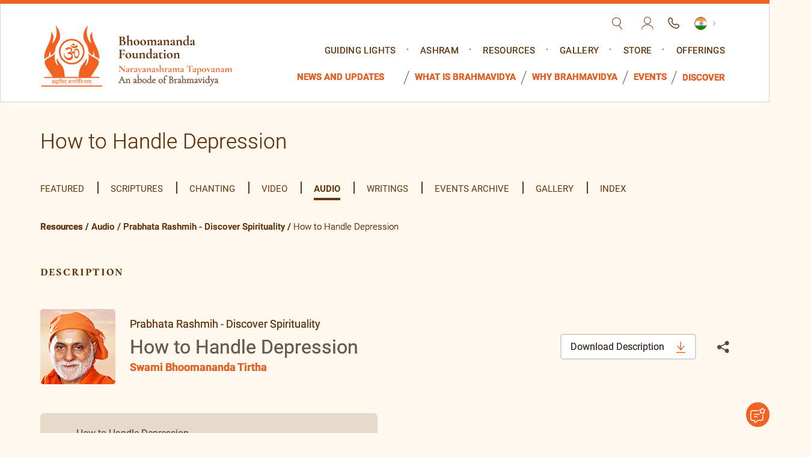

--- FILE ---
content_type: text/html; charset=UTF-8
request_url: https://www.bhoomananda.org/audios/how-to-handle-depression-stress/
body_size: 38552
content:
<!doctype html><html lang="en-US"> <script type="text/javascript">var templateUrl = "https://www.bhoomananda.org/wp-content/themes/narayanasharama-tapovanam";
var siteUrl     = "https://www.bhoomananda.org";
var cdnUrl      = "https://bhoomanandalive-1b86d.kxcdn.com/wp-content/themes/narayanasharama-tapovanam";</script> <head><meta charset="UTF-8" /><meta name='viewport' content='width=device-width, initial-scale=1.0'><meta http-equiv="X-UA-Compatible" content="IE=edge"><meta name="format-detection" content="telephone=no"><meta name='robots' content='index, follow, max-image-preview:large, max-snippet:-1, max-video-preview:-1' /><title>How to Handle Depression - Narayanasharama Tapovanam</title><meta name="description" content="Listen to Swami Bhoomananda Tirtha share wisdom on how to handle depression and stress mindfully." /><link rel="canonical" href="https://www.bhoomananda.org/audios/how-to-handle-depression-stress/" /><meta property="og:locale" content="en_US" /><meta property="og:type" content="article" /><meta property="og:title" content="How to Handle Depression - Narayanasharama Tapovanam" /><meta property="og:description" content="Listen to Swami Bhoomananda Tirtha share wisdom on how to handle depression and stress mindfully." /><meta property="og:url" content="https://www.bhoomananda.org/audios/how-to-handle-depression-stress/" /><meta property="og:site_name" content="Narayanasharama Tapovanam" /><meta property="article:publisher" content="https://www.facebook.com/narayanashrama.tapovanam/" /><meta property="article:modified_time" content="2025-11-05T10:42:38+00:00" /><meta name="twitter:card" content="summary_large_image" /><meta name="twitter:label1" content="Est. reading time" /><meta name="twitter:data1" content="1 minute" /> <script type="application/ld+json" class="yoast-schema-graph">{"@context":"https://schema.org","@graph":[{"@type":"WebPage","@id":"https://www.bhoomananda.org/audios/how-to-handle-depression-stress/","url":"https://www.bhoomananda.org/audios/how-to-handle-depression-stress/","name":"How to Handle Depression - Narayanasharama Tapovanam","isPartOf":{"@id":"https://www.bhoomananda.org/#website"},"datePublished":"2021-11-26T12:28:54+00:00","dateModified":"2025-11-05T10:42:38+00:00","description":"Listen to Swami Bhoomananda Tirtha share wisdom on how to handle depression and stress mindfully.","inLanguage":"en-US","potentialAction":[{"@type":"ReadAction","target":["https://www.bhoomananda.org/audios/how-to-handle-depression-stress/"]}]},{"@type":"WebSite","@id":"https://www.bhoomananda.org/#website","url":"https://www.bhoomananda.org/","name":"Narayanasharama Tapovanam","description":"An Abode of Brahmavidya","potentialAction":[{"@type":"SearchAction","target":{"@type":"EntryPoint","urlTemplate":"https://www.bhoomananda.org/?s={search_term_string}"},"query-input":{"@type":"PropertyValueSpecification","valueRequired":true,"valueName":"search_term_string"}}],"inLanguage":"en-US"}]}</script> <link rel='dns-prefetch' href='//cdn.datatables.net' /><link rel='dns-prefetch' href='//www.google.com' /><link rel="alternate" type="application/rss+xml" title="Narayanasharama Tapovanam &raquo; Feed" href="https://www.bhoomananda.org/feed/" /><link rel="alternate" type="application/rss+xml" title="Narayanasharama Tapovanam &raquo; Comments Feed" href="https://www.bhoomananda.org/comments/feed/" /><link rel="alternate" title="oEmbed (JSON)" type="application/json+oembed" href="https://www.bhoomananda.org/wp-json/oembed/1.0/embed?url=https%3A%2F%2Fwww.bhoomananda.org%2Faudios%2Fhow-to-handle-depression-stress%2F" /><link rel="alternate" title="oEmbed (XML)" type="text/xml+oembed" href="https://www.bhoomananda.org/wp-json/oembed/1.0/embed?url=https%3A%2F%2Fwww.bhoomananda.org%2Faudios%2Fhow-to-handle-depression-stress%2F&#038;format=xml" /><style id='wp-img-auto-sizes-contain-inline-css'>img:is([sizes=auto i],[sizes^="auto," i]){contain-intrinsic-size:3000px 1500px}
/*# sourceURL=wp-img-auto-sizes-contain-inline-css */</style><style id='wp-emoji-styles-inline-css'>img.wp-smiley, img.emoji {
		display: inline !important;
		border: none !important;
		box-shadow: none !important;
		height: 1em !important;
		width: 1em !important;
		margin: 0 0.07em !important;
		vertical-align: -0.1em !important;
		background: none !important;
		padding: 0 !important;
	}
/*# sourceURL=wp-emoji-styles-inline-css */</style><style id='wp-block-library-inline-css'>:root{--wp-block-synced-color:#7a00df;--wp-block-synced-color--rgb:122,0,223;--wp-bound-block-color:var(--wp-block-synced-color);--wp-editor-canvas-background:#ddd;--wp-admin-theme-color:#007cba;--wp-admin-theme-color--rgb:0,124,186;--wp-admin-theme-color-darker-10:#006ba1;--wp-admin-theme-color-darker-10--rgb:0,107,160.5;--wp-admin-theme-color-darker-20:#005a87;--wp-admin-theme-color-darker-20--rgb:0,90,135;--wp-admin-border-width-focus:2px}@media (min-resolution:192dpi){:root{--wp-admin-border-width-focus:1.5px}}.wp-element-button{cursor:pointer}:root .has-very-light-gray-background-color{background-color:#eee}:root .has-very-dark-gray-background-color{background-color:#313131}:root .has-very-light-gray-color{color:#eee}:root .has-very-dark-gray-color{color:#313131}:root .has-vivid-green-cyan-to-vivid-cyan-blue-gradient-background{background:linear-gradient(135deg,#00d084,#0693e3)}:root .has-purple-crush-gradient-background{background:linear-gradient(135deg,#34e2e4,#4721fb 50%,#ab1dfe)}:root .has-hazy-dawn-gradient-background{background:linear-gradient(135deg,#faaca8,#dad0ec)}:root .has-subdued-olive-gradient-background{background:linear-gradient(135deg,#fafae1,#67a671)}:root .has-atomic-cream-gradient-background{background:linear-gradient(135deg,#fdd79a,#004a59)}:root .has-nightshade-gradient-background{background:linear-gradient(135deg,#330968,#31cdcf)}:root .has-midnight-gradient-background{background:linear-gradient(135deg,#020381,#2874fc)}:root{--wp--preset--font-size--normal:16px;--wp--preset--font-size--huge:42px}.has-regular-font-size{font-size:1em}.has-larger-font-size{font-size:2.625em}.has-normal-font-size{font-size:var(--wp--preset--font-size--normal)}.has-huge-font-size{font-size:var(--wp--preset--font-size--huge)}.has-text-align-center{text-align:center}.has-text-align-left{text-align:left}.has-text-align-right{text-align:right}.has-fit-text{white-space:nowrap!important}#end-resizable-editor-section{display:none}.aligncenter{clear:both}.items-justified-left{justify-content:flex-start}.items-justified-center{justify-content:center}.items-justified-right{justify-content:flex-end}.items-justified-space-between{justify-content:space-between}.screen-reader-text{border:0;clip-path:inset(50%);height:1px;margin:-1px;overflow:hidden;padding:0;position:absolute;width:1px;word-wrap:normal!important}.screen-reader-text:focus{background-color:#ddd;clip-path:none;color:#444;display:block;font-size:1em;height:auto;left:5px;line-height:normal;padding:15px 23px 14px;text-decoration:none;top:5px;width:auto;z-index:100000}html :where(.has-border-color){border-style:solid}html :where([style*=border-top-color]){border-top-style:solid}html :where([style*=border-right-color]){border-right-style:solid}html :where([style*=border-bottom-color]){border-bottom-style:solid}html :where([style*=border-left-color]){border-left-style:solid}html :where([style*=border-width]){border-style:solid}html :where([style*=border-top-width]){border-top-style:solid}html :where([style*=border-right-width]){border-right-style:solid}html :where([style*=border-bottom-width]){border-bottom-style:solid}html :where([style*=border-left-width]){border-left-style:solid}html :where(img[class*=wp-image-]){height:auto;max-width:100%}:where(figure){margin:0 0 1em}html :where(.is-position-sticky){--wp-admin--admin-bar--position-offset:var(--wp-admin--admin-bar--height,0px)}@media screen and (max-width:600px){html :where(.is-position-sticky){--wp-admin--admin-bar--position-offset:0px}}

/*# sourceURL=wp-block-library-inline-css */</style><link rel='stylesheet' id='wc-blocks-style-css' href='https://bhoomanandalive-1b86d.kxcdn.com/wp-content/plugins/woocommerce/assets/client/blocks/wc-blocks.css?ver=wc-10.4.3' media='all' /><style id='global-styles-inline-css'>:root{--wp--preset--aspect-ratio--square: 1;--wp--preset--aspect-ratio--4-3: 4/3;--wp--preset--aspect-ratio--3-4: 3/4;--wp--preset--aspect-ratio--3-2: 3/2;--wp--preset--aspect-ratio--2-3: 2/3;--wp--preset--aspect-ratio--16-9: 16/9;--wp--preset--aspect-ratio--9-16: 9/16;--wp--preset--color--black: #000000;--wp--preset--color--cyan-bluish-gray: #abb8c3;--wp--preset--color--white: #ffffff;--wp--preset--color--pale-pink: #f78da7;--wp--preset--color--vivid-red: #cf2e2e;--wp--preset--color--luminous-vivid-orange: #ff6900;--wp--preset--color--luminous-vivid-amber: #fcb900;--wp--preset--color--light-green-cyan: #7bdcb5;--wp--preset--color--vivid-green-cyan: #00d084;--wp--preset--color--pale-cyan-blue: #8ed1fc;--wp--preset--color--vivid-cyan-blue: #0693e3;--wp--preset--color--vivid-purple: #9b51e0;--wp--preset--gradient--vivid-cyan-blue-to-vivid-purple: linear-gradient(135deg,rgb(6,147,227) 0%,rgb(155,81,224) 100%);--wp--preset--gradient--light-green-cyan-to-vivid-green-cyan: linear-gradient(135deg,rgb(122,220,180) 0%,rgb(0,208,130) 100%);--wp--preset--gradient--luminous-vivid-amber-to-luminous-vivid-orange: linear-gradient(135deg,rgb(252,185,0) 0%,rgb(255,105,0) 100%);--wp--preset--gradient--luminous-vivid-orange-to-vivid-red: linear-gradient(135deg,rgb(255,105,0) 0%,rgb(207,46,46) 100%);--wp--preset--gradient--very-light-gray-to-cyan-bluish-gray: linear-gradient(135deg,rgb(238,238,238) 0%,rgb(169,184,195) 100%);--wp--preset--gradient--cool-to-warm-spectrum: linear-gradient(135deg,rgb(74,234,220) 0%,rgb(151,120,209) 20%,rgb(207,42,186) 40%,rgb(238,44,130) 60%,rgb(251,105,98) 80%,rgb(254,248,76) 100%);--wp--preset--gradient--blush-light-purple: linear-gradient(135deg,rgb(255,206,236) 0%,rgb(152,150,240) 100%);--wp--preset--gradient--blush-bordeaux: linear-gradient(135deg,rgb(254,205,165) 0%,rgb(254,45,45) 50%,rgb(107,0,62) 100%);--wp--preset--gradient--luminous-dusk: linear-gradient(135deg,rgb(255,203,112) 0%,rgb(199,81,192) 50%,rgb(65,88,208) 100%);--wp--preset--gradient--pale-ocean: linear-gradient(135deg,rgb(255,245,203) 0%,rgb(182,227,212) 50%,rgb(51,167,181) 100%);--wp--preset--gradient--electric-grass: linear-gradient(135deg,rgb(202,248,128) 0%,rgb(113,206,126) 100%);--wp--preset--gradient--midnight: linear-gradient(135deg,rgb(2,3,129) 0%,rgb(40,116,252) 100%);--wp--preset--font-size--small: 18px;--wp--preset--font-size--medium: 20px;--wp--preset--font-size--large: 24px;--wp--preset--font-size--x-large: 42px;--wp--preset--font-size--extra-small: 16px;--wp--preset--font-size--normal: 20px;--wp--preset--font-size--extra-large: 40px;--wp--preset--font-size--huge: 96px;--wp--preset--font-size--gigantic: 144px;--wp--preset--spacing--20: 0.44rem;--wp--preset--spacing--30: 0.67rem;--wp--preset--spacing--40: 1rem;--wp--preset--spacing--50: 1.5rem;--wp--preset--spacing--60: 2.25rem;--wp--preset--spacing--70: 3.38rem;--wp--preset--spacing--80: 5.06rem;--wp--preset--shadow--natural: 6px 6px 9px rgba(0, 0, 0, 0.2);--wp--preset--shadow--deep: 12px 12px 50px rgba(0, 0, 0, 0.4);--wp--preset--shadow--sharp: 6px 6px 0px rgba(0, 0, 0, 0.2);--wp--preset--shadow--outlined: 6px 6px 0px -3px rgb(255, 255, 255), 6px 6px rgb(0, 0, 0);--wp--preset--shadow--crisp: 6px 6px 0px rgb(0, 0, 0);}:where(.is-layout-flex){gap: 0.5em;}:where(.is-layout-grid){gap: 0.5em;}body .is-layout-flex{display: flex;}.is-layout-flex{flex-wrap: wrap;align-items: center;}.is-layout-flex > :is(*, div){margin: 0;}body .is-layout-grid{display: grid;}.is-layout-grid > :is(*, div){margin: 0;}:where(.wp-block-columns.is-layout-flex){gap: 2em;}:where(.wp-block-columns.is-layout-grid){gap: 2em;}:where(.wp-block-post-template.is-layout-flex){gap: 1.25em;}:where(.wp-block-post-template.is-layout-grid){gap: 1.25em;}.has-black-color{color: var(--wp--preset--color--black) !important;}.has-cyan-bluish-gray-color{color: var(--wp--preset--color--cyan-bluish-gray) !important;}.has-white-color{color: var(--wp--preset--color--white) !important;}.has-pale-pink-color{color: var(--wp--preset--color--pale-pink) !important;}.has-vivid-red-color{color: var(--wp--preset--color--vivid-red) !important;}.has-luminous-vivid-orange-color{color: var(--wp--preset--color--luminous-vivid-orange) !important;}.has-luminous-vivid-amber-color{color: var(--wp--preset--color--luminous-vivid-amber) !important;}.has-light-green-cyan-color{color: var(--wp--preset--color--light-green-cyan) !important;}.has-vivid-green-cyan-color{color: var(--wp--preset--color--vivid-green-cyan) !important;}.has-pale-cyan-blue-color{color: var(--wp--preset--color--pale-cyan-blue) !important;}.has-vivid-cyan-blue-color{color: var(--wp--preset--color--vivid-cyan-blue) !important;}.has-vivid-purple-color{color: var(--wp--preset--color--vivid-purple) !important;}.has-black-background-color{background-color: var(--wp--preset--color--black) !important;}.has-cyan-bluish-gray-background-color{background-color: var(--wp--preset--color--cyan-bluish-gray) !important;}.has-white-background-color{background-color: var(--wp--preset--color--white) !important;}.has-pale-pink-background-color{background-color: var(--wp--preset--color--pale-pink) !important;}.has-vivid-red-background-color{background-color: var(--wp--preset--color--vivid-red) !important;}.has-luminous-vivid-orange-background-color{background-color: var(--wp--preset--color--luminous-vivid-orange) !important;}.has-luminous-vivid-amber-background-color{background-color: var(--wp--preset--color--luminous-vivid-amber) !important;}.has-light-green-cyan-background-color{background-color: var(--wp--preset--color--light-green-cyan) !important;}.has-vivid-green-cyan-background-color{background-color: var(--wp--preset--color--vivid-green-cyan) !important;}.has-pale-cyan-blue-background-color{background-color: var(--wp--preset--color--pale-cyan-blue) !important;}.has-vivid-cyan-blue-background-color{background-color: var(--wp--preset--color--vivid-cyan-blue) !important;}.has-vivid-purple-background-color{background-color: var(--wp--preset--color--vivid-purple) !important;}.has-black-border-color{border-color: var(--wp--preset--color--black) !important;}.has-cyan-bluish-gray-border-color{border-color: var(--wp--preset--color--cyan-bluish-gray) !important;}.has-white-border-color{border-color: var(--wp--preset--color--white) !important;}.has-pale-pink-border-color{border-color: var(--wp--preset--color--pale-pink) !important;}.has-vivid-red-border-color{border-color: var(--wp--preset--color--vivid-red) !important;}.has-luminous-vivid-orange-border-color{border-color: var(--wp--preset--color--luminous-vivid-orange) !important;}.has-luminous-vivid-amber-border-color{border-color: var(--wp--preset--color--luminous-vivid-amber) !important;}.has-light-green-cyan-border-color{border-color: var(--wp--preset--color--light-green-cyan) !important;}.has-vivid-green-cyan-border-color{border-color: var(--wp--preset--color--vivid-green-cyan) !important;}.has-pale-cyan-blue-border-color{border-color: var(--wp--preset--color--pale-cyan-blue) !important;}.has-vivid-cyan-blue-border-color{border-color: var(--wp--preset--color--vivid-cyan-blue) !important;}.has-vivid-purple-border-color{border-color: var(--wp--preset--color--vivid-purple) !important;}.has-vivid-cyan-blue-to-vivid-purple-gradient-background{background: var(--wp--preset--gradient--vivid-cyan-blue-to-vivid-purple) !important;}.has-light-green-cyan-to-vivid-green-cyan-gradient-background{background: var(--wp--preset--gradient--light-green-cyan-to-vivid-green-cyan) !important;}.has-luminous-vivid-amber-to-luminous-vivid-orange-gradient-background{background: var(--wp--preset--gradient--luminous-vivid-amber-to-luminous-vivid-orange) !important;}.has-luminous-vivid-orange-to-vivid-red-gradient-background{background: var(--wp--preset--gradient--luminous-vivid-orange-to-vivid-red) !important;}.has-very-light-gray-to-cyan-bluish-gray-gradient-background{background: var(--wp--preset--gradient--very-light-gray-to-cyan-bluish-gray) !important;}.has-cool-to-warm-spectrum-gradient-background{background: var(--wp--preset--gradient--cool-to-warm-spectrum) !important;}.has-blush-light-purple-gradient-background{background: var(--wp--preset--gradient--blush-light-purple) !important;}.has-blush-bordeaux-gradient-background{background: var(--wp--preset--gradient--blush-bordeaux) !important;}.has-luminous-dusk-gradient-background{background: var(--wp--preset--gradient--luminous-dusk) !important;}.has-pale-ocean-gradient-background{background: var(--wp--preset--gradient--pale-ocean) !important;}.has-electric-grass-gradient-background{background: var(--wp--preset--gradient--electric-grass) !important;}.has-midnight-gradient-background{background: var(--wp--preset--gradient--midnight) !important;}.has-small-font-size{font-size: var(--wp--preset--font-size--small) !important;}.has-medium-font-size{font-size: var(--wp--preset--font-size--medium) !important;}.has-large-font-size{font-size: var(--wp--preset--font-size--large) !important;}.has-x-large-font-size{font-size: var(--wp--preset--font-size--x-large) !important;}
/*# sourceURL=global-styles-inline-css */</style><style id='classic-theme-styles-inline-css'>/*! This file is auto-generated */
.wp-block-button__link{color:#fff;background-color:#32373c;border-radius:9999px;box-shadow:none;text-decoration:none;padding:calc(.667em + 2px) calc(1.333em + 2px);font-size:1.125em}.wp-block-file__button{background:#32373c;color:#fff;text-decoration:none}
/*# sourceURL=//bhoomanandalive-1b86d.kxcdn.com/wp-includes/css/classic-themes.min.css */</style><link rel='stylesheet' id='ccc_browsing_history-list-css' href='https://bhoomanandalive-1b86d.kxcdn.com/wp-content/plugins/browsing-history/assets/list.css?ver=1.3.1' media='all' /><link rel='stylesheet' id='contact-form-7-css' href='https://bhoomanandalive-1b86d.kxcdn.com/wp-content/plugins/contact-form-7/includes/css/styles.css?ver=6.1.4' media='all' /><link rel='stylesheet' id='menu-image-css' href='https://bhoomanandalive-1b86d.kxcdn.com/wp-content/plugins/menu-image/includes/css/menu-image.css?ver=3.0.8' media='all' /><link rel='stylesheet' id='dashicons-css' href='https://bhoomanandalive-1b86d.kxcdn.com/wp-includes/css/dashicons.min.css?ver=6.9' media='all' /><style id='dashicons-inline-css'>[data-font="Dashicons"]:before {font-family: 'Dashicons' !important;content: attr(data-icon) !important;speak: none !important;font-weight: normal !important;font-variant: normal !important;text-transform: none !important;line-height: 1 !important;font-style: normal !important;-webkit-font-smoothing: antialiased !important;-moz-osx-font-smoothing: grayscale !important;}
/*# sourceURL=dashicons-inline-css */</style><link rel='stylesheet' id='woocommerce-layout-css' href='https://bhoomanandalive-1b86d.kxcdn.com/wp-content/plugins/woocommerce/assets/css/woocommerce-layout.css?ver=10.4.3' media='all' /><link rel='stylesheet' id='woocommerce-smallscreen-css' href='https://bhoomanandalive-1b86d.kxcdn.com/wp-content/plugins/woocommerce/assets/css/woocommerce-smallscreen.css?ver=10.4.3' media='only screen and (max-width: 768px)' /><link rel='stylesheet' id='woocommerce-general-css' href='https://bhoomanandalive-1b86d.kxcdn.com/wp-content/plugins/woocommerce/assets/css/woocommerce.css?ver=10.4.3' media='all' /><style id='woocommerce-inline-inline-css'>.woocommerce form .form-row .required { visibility: visible; }
/*# sourceURL=woocommerce-inline-inline-css */</style><link rel='stylesheet' id='megamenu-css' href='https://bhoomanandalive-1b86d.kxcdn.com/wp-content/uploads/maxmegamenu/style.css?ver=0b79e8' media='all' /><link rel='stylesheet' id='bootstrap-css' href='https://bhoomanandalive-1b86d.kxcdn.com/wp-content/themes/narayanasharama-tapovanam/assets/css/bootstrap.min.css?ver=509735266' media='all' /><link rel='stylesheet' id='fontawesome-css' href='https://bhoomanandalive-1b86d.kxcdn.com/wp-content/themes/narayanasharama-tapovanam/assets/css/font-awesome.css?ver=1359023687' media='all' /><link rel='stylesheet' id='noto-font-css' href='https://bhoomanandalive-1b86d.kxcdn.com/wp-content/themes/narayanasharama-tapovanam/assets/fonts/noto/stylesheet.css?ver=804807490' media='all' /><link rel='stylesheet' id='sanskrit-font-css' href='https://bhoomanandalive-1b86d.kxcdn.com/wp-content/themes/narayanasharama-tapovanam/assets/fonts/sankrit-2003/stylesheet.css?ver=1816410252' media='all' /><link rel='stylesheet' id='owl-css' href='https://bhoomanandalive-1b86d.kxcdn.com/wp-content/themes/narayanasharama-tapovanam/assets/css/owl.carousel.min.css?ver=756915340' media='all' /><link rel='stylesheet' id='style-css' href='https://bhoomanandalive-1b86d.kxcdn.com/wp-content/themes/narayanasharama-tapovanam/assets/css/style.css?ver=434368687' media='all' /><link rel='stylesheet' id='responsive-css' href='https://bhoomanandalive-1b86d.kxcdn.com/wp-content/themes/narayanasharama-tapovanam/assets/css/responsive.css?ver=1418722234' media='all' /><link rel='stylesheet' id='nav-css' href='https://bhoomanandalive-1b86d.kxcdn.com/wp-content/themes/narayanasharama-tapovanam/assets/css/nav.css?ver=1915678171' media='all' /><link rel='stylesheet' id='qtip-css' href='https://bhoomanandalive-1b86d.kxcdn.com/wp-content/themes/narayanasharama-tapovanam/assets/css/jquery.qtip.min.css?ver=1479282690' media='all' /><link rel='stylesheet' id='elements-css' href='https://bhoomanandalive-1b86d.kxcdn.com/wp-content/themes/narayanasharama-tapovanam/assets/css/elements.css?ver=2082786973' media='all' /><link rel='stylesheet' id='home-css' href='https://bhoomanandalive-1b86d.kxcdn.com/wp-content/themes/narayanasharama-tapovanam/assets/css/home.css?ver=1153466414' media='all' /><link rel='stylesheet' id='stylesheet-css' href='https://bhoomanandalive-1b86d.kxcdn.com/wp-content/themes/narayanasharama-tapovanam/assets/fonts/stylesheet.css?ver=247676571' media='all' /><link rel='stylesheet' id='styles-css' href='https://bhoomanandalive-1b86d.kxcdn.com/wp-content/themes/narayanasharama-tapovanam/assets/css/styles.css?ver=717357047' media='all' /><link rel='stylesheet' id='theme_style-css' href='https://bhoomanandalive-1b86d.kxcdn.com/wp-content/themes/narayanasharama-tapovanam/style.css?ver=6.9' media='all' /><link rel='stylesheet' id='plyr-css' href='https://bhoomanandalive-1b86d.kxcdn.com/wp-content/themes/narayanasharama-tapovanam/assets/css/plyr.css?ver=881223043' media='all' /><link rel='stylesheet' id='fancybox-css' href='https://bhoomanandalive-1b86d.kxcdn.com/wp-content/themes/narayanasharama-tapovanam/assets/css/fancybox.css?ver=309850696' media='all' /><link rel='stylesheet' id='datatables-css' href='https://cdn.datatables.net/1.13.7/css/jquery.dataTables.min.css?ver=6.9' media='all' /><link rel='stylesheet' id='aos-css' href='https://bhoomanandalive-1b86d.kxcdn.com/wp-content/themes/narayanasharama-tapovanam/assets/css/aos.css?ver=536007320' media='all' /><link rel='stylesheet' id='wpdreams-ajaxsearchpro-instances-css' href='https://bhoomanandalive-1b86d.kxcdn.com/wp-content/uploads/asp_upload/style.instances-ho-is-po-no-da-co-au-ga-se-is.css?ver=1LBMRD' media='all' /><link rel='stylesheet' id='heateor_sss_frontend_css-css' href='https://bhoomanandalive-1b86d.kxcdn.com/wp-content/plugins/sassy-social-share/public/css/sassy-social-share-public.css?ver=3.3.79' media='all' /><style id='heateor_sss_frontend_css-inline-css'>.heateor_sss_button_instagram span.heateor_sss_svg,a.heateor_sss_instagram span.heateor_sss_svg{background:radial-gradient(circle at 30% 107%,#fdf497 0,#fdf497 5%,#fd5949 45%,#d6249f 60%,#285aeb 90%)}.heateor_sss_horizontal_sharing .heateor_sss_svg,.heateor_sss_standard_follow_icons_container .heateor_sss_svg{color:#fff;border-width:0px;border-style:solid;border-color:transparent}.heateor_sss_horizontal_sharing .heateorSssTCBackground{color:#666}.heateor_sss_horizontal_sharing span.heateor_sss_svg:hover,.heateor_sss_standard_follow_icons_container span.heateor_sss_svg:hover{border-color:transparent;}.heateor_sss_vertical_sharing span.heateor_sss_svg,.heateor_sss_floating_follow_icons_container span.heateor_sss_svg{color:#fff;border-width:0px;border-style:solid;border-color:transparent;}.heateor_sss_vertical_sharing .heateorSssTCBackground{color:#666;}.heateor_sss_vertical_sharing span.heateor_sss_svg:hover,.heateor_sss_floating_follow_icons_container span.heateor_sss_svg:hover{border-color:transparent;}@media screen and (max-width:783px) {.heateor_sss_vertical_sharing{display:none!important}}div.heateor_sss_mobile_footer{display:none;}@media screen and (max-width:783px){div.heateor_sss_bottom_sharing .heateorSssTCBackground{background-color:white}div.heateor_sss_bottom_sharing{width:100%!important;left:0!important;}div.heateor_sss_bottom_sharing a{width:10% !important;}div.heateor_sss_bottom_sharing .heateor_sss_svg{width: 100% !important;}div.heateor_sss_bottom_sharing div.heateorSssTotalShareCount{font-size:1em!important;line-height:28px!important}div.heateor_sss_bottom_sharing div.heateorSssTotalShareText{font-size:.7em!important;line-height:0px!important}div.heateor_sss_mobile_footer{display:block;height:40px;}.heateor_sss_bottom_sharing{padding:0!important;display:block!important;width:auto!important;bottom:-5px!important;top: auto!important;}.heateor_sss_bottom_sharing .heateor_sss_square_count{line-height:inherit;}.heateor_sss_bottom_sharing .heateorSssSharingArrow{display:none;}.heateor_sss_bottom_sharing .heateorSssTCBackground{margin-right:1.1em!important}}
/*# sourceURL=heateor_sss_frontend_css-inline-css */</style><link rel='stylesheet' id='yith_ywsbs_frontend-css' href='https://bhoomanandalive-1b86d.kxcdn.com/wp-content/plugins/yith-woocommerce-subscription/assets/css/frontend.css?ver=4.12.0' media='all' /><link rel='stylesheet' id='lgc-unsemantic-grid-responsive-tablet-css' href='https://bhoomanandalive-1b86d.kxcdn.com/wp-content/plugins/lightweight-grid-columns/css/unsemantic-grid-responsive-tablet.css?ver=1.0' media='all' /> <script src="https://www.bhoomananda.org/wp-includes/js/jquery/jquery.min.js?ver=3.7.1" id="jquery-core-js"></script> <script src="https://www.bhoomananda.org/wp-includes/js/jquery/jquery-migrate.min.js?ver=3.4.1" id="jquery-migrate-js"></script> <script src="https://bhoomanandalive-1b86d.kxcdn.com/wp-content/plugins/woocommerce/assets/js/jquery-blockui/jquery.blockUI.min.js?ver=2.7.0-wc.10.4.3" id="wc-jquery-blockui-js" defer data-wp-strategy="defer"></script> <script id="wc-add-to-cart-js-extra">var wc_add_to_cart_params = {"ajax_url":"/wp-admin/admin-ajax.php","wc_ajax_url":"/?wc-ajax=%%endpoint%%","i18n_view_cart":"View cart","cart_url":"https://www.bhoomananda.org/?page_id=8","is_cart":"","cart_redirect_after_add":"no"};
//# sourceURL=wc-add-to-cart-js-extra</script> <script src="https://bhoomanandalive-1b86d.kxcdn.com/wp-content/plugins/woocommerce/assets/js/frontend/add-to-cart.min.js?ver=10.4.3" id="wc-add-to-cart-js" defer data-wp-strategy="defer"></script> <script src="https://bhoomanandalive-1b86d.kxcdn.com/wp-content/plugins/woocommerce/assets/js/js-cookie/js.cookie.min.js?ver=2.1.4-wc.10.4.3" id="wc-js-cookie-js" defer data-wp-strategy="defer"></script> <script id="woocommerce-js-extra">var woocommerce_params = {"ajax_url":"/wp-admin/admin-ajax.php","wc_ajax_url":"/?wc-ajax=%%endpoint%%","i18n_password_show":"Show password","i18n_password_hide":"Hide password"};
//# sourceURL=woocommerce-js-extra</script> <script src="https://bhoomanandalive-1b86d.kxcdn.com/wp-content/plugins/woocommerce/assets/js/frontend/woocommerce.min.js?ver=10.4.3" id="woocommerce-js" defer data-wp-strategy="defer"></script> <script src="https://cdn.datatables.net/1.13.7/js/jquery.dataTables.min.js?ver=6.9" id="datatables-js"></script> <script src="https://www.google.com/recaptcha/api.js?onload=CaptchaCallback&amp;render=explicit&amp;ver=6.9" id="recaptcha-js"></script> <link rel="https://api.w.org/" href="https://www.bhoomananda.org/wp-json/" /><link rel="alternate" title="JSON" type="application/json" href="https://www.bhoomananda.org/wp-json/wp/v2/audios/8026" /><link rel="EditURI" type="application/rsd+xml" title="RSD" href="https://www.bhoomananda.org/xmlrpc.php?rsd" /><link rel='shortlink' href='https://www.bhoomananda.org/?p=8026' /> <!--[if lt IE 9]><link rel="stylesheet" href="https://bhoomanandalive-1b86d.kxcdn.com/wp-content/plugins/lightweight-grid-columns/css/ie.min.css" /> <![endif]--> <noscript><style>.woocommerce-product-gallery{ opacity: 1 !important; }</style></noscript><style>.recentcomments a{display:inline !important;padding:0 !important;margin:0 !important;}</style><link rel="preload" href="https://bhoomanandalive-1b86d.kxcdn.com/wp-content/plugins/ajax-search-pro/css/fonts/icons/icons2.woff2" as="font" crossorigin="anonymous" /><style>.asp_m{height: 0;}</style><link rel="preconnect" href="https://fonts.gstatic.com" crossorigin /><link rel="preload" as="style" href="//fonts.googleapis.com/css?family=Open+Sans:300|Open+Sans:400|Open+Sans:700|Lato:300|Lato:400|Lato:700&display=swap" /><link rel="stylesheet" href="//fonts.googleapis.com/css?family=Open+Sans:300|Open+Sans:400|Open+Sans:700|Lato:300|Lato:400|Lato:700&display=swap" media="all" /><link rel="icon" href="https://bhoomanandalive-1b86d.kxcdn.com/wp-content/uploads/2021/06/favicon.png" sizes="32x32" /><link rel="icon" href="https://bhoomanandalive-1b86d.kxcdn.com/wp-content/uploads/2021/06/favicon.png" sizes="192x192" /><link rel="apple-touch-icon" href="https://bhoomanandalive-1b86d.kxcdn.com/wp-content/uploads/2021/06/favicon.png" /><meta name="msapplication-TileImage" content="https://bhoomanandalive-1b86d.kxcdn.com/wp-content/uploads/2021/06/favicon.png" /><style id="wp-custom-css">.event-calendar {
    display: flex;
    flex-flow: column;
}
.event-calendar .header .month-year {
    font-size: 20px;
    font-weight: bold;
    color: #636e73;
    padding: 20px 0;
}
.event-calendar .days {
    display: flex;
    flex-flow: wrap;
}
.event-calendar .days .day_name {
    width: calc(100% / 7);
    border-right: 1px solid #2c7aca;
    padding: 20px;
    text-transform: uppercase;
    font-size: 12px;
    font-weight: bold;
    color: #818589;
    color: #fff;
    background-color: #448cd6;
}
.event-calendar .days .day_name:nth-child(7) {
    border: none;
}
.event-calendar .days .day_num {
    display: flex;
    flex-flow: column;
    width: calc(100% / 7);
    border-right: 1px solid #e6e9ea;
    border-bottom: 1px solid #e6e9ea;
    padding: 15px;
    font-weight: bold;
    color: #7c878d;
    cursor: pointer;
    min-height: 100px;
}
.event-calendar .days .day_num span {
    display: inline-flex;
    width: 30px;
    font-size: 14px;
}
.event-calendar .days .day_num .event {
    margin-top: 10px;
    font-weight: 500;
    font-size: 14px;
    padding: 3px 6px;
    border-radius: 4px;
    background-color: #f7c30d;
    color: #fff;
    word-wrap: break-word;
}
.event-calendar .days .day_num .event.green {
    background-color: #51ce57;
}
.event-calendar .days .day_num .event.blue {
    background-color: #518fce;
}
.event-calendar .days .day_num .event.red {
    background-color: #ce5151;
}
.event-calendar .days .day_num:nth-child(7n+1) {
    border-left: 1px solid #e6e9ea;
}
.event-calendar .days .day_num:hover {
    background-color: #fdfdfd;
}
.event-calendar .days .day_num.ignore {
    background-color: #fdfdfd;
    color: #ced2d4;
    cursor: inherit;
}
.event-calendar .days .day_num.selected {
    background-color: #f1f2f3;
    cursor: inherit;
}
.err-class {
    border: 1px solid #c00 !important;
}
.event-left-inner.upcoming-top.accordion-item {
    margin-bottom: 70px;
}
a.header-event img {
    width: unset !important;
    margin-left: 20px !important;
}
span.schedule-timespamp {
    font-size: 16px;
    font-weight: bold;
}
#freeeservices p.response-msg, #registerpopup .event-response-msg{
	font-size: 20px;
  color: rgb(22 204 0) !important;
}
/*.dropdown.dropdown-top.dropdown-country ul.dropdown-menu.show a.dropdown-item{
	color: #eee;
}*/

/*Tooltip*/
.tooltip_div {
  display: inline-block;
  /*border-bottom: 1px dotted black;*/
}

.tooltip_div .tooltiptext {
  visibility: hidden;
  width: 200px;
  background-color: black;
  color: #fff;
  text-align: center;
  border-radius: 6px;
  padding: 10px;
  font-size: 12px;
	font-weight: normal;
  position: absolute;
  z-index: 1;
	text-transform: initial;
}

.tooltip_div:hover .tooltiptext {
  visibility: visible;
}
/*Tooltip*/

a#back_to_top {
    background: #F16122;
    height: auto;
    position: fixed;
    margin: 0;
    z-index: 10000;
    bottom: 65px;
		right: 10px;
		padding: 18px 15px;
    border-radius: 50px;
}
a#back_to_top img{
	width: 30px;
  transform: rotate(180deg);
}
.email-exist-msg p, .email-exist-msg p a, p.service-exist-msg, p.service-exist-msg a {
    color: #f26222 !important;
}
.handout-row .event-handout-listing {
    background-color: #ffffff;
    box-shadow: 0px 0px 10px rgb(102 60 5 / 20%);
    border-radius: 7px;
    padding: 25px 25px 0px;
}
.handout-row .event-handout-listing .handout-card {
    border-right: 1px solid #663815;
}
.vicharasethu-tabs ul#pills-tab li button {
    font-size: 20px;
}
.downloading-loader.show {
    position: fixed;
    bottom: 0px;
    background: #fff;
    z-index: 999;
}
.downloading-loader.show img{
	display: block !important;
}
.vs-download {
    padding: 7px;
    text-transform: capitalize !important;
}
a.vs-look-inside {
    background-color: #B2A396;
    border-radius: 5px;
    color: #fff;
    font-size: 1rem;
    margin: 16px 15px 15px;
    display: inline-block;
    line-height: 40px;
    height: 40px;
    font-weight: 500;
    width: 85px;
    text-align: center;
}
.marquee .text {
	max-width: 100%;
	overflow: hidden;
}
.marquee.top-content-slider {
    opacity: 0;
}
.form-page-div a.read-more button.nt-btn {
    text-transform: unset;
	width: 120px;
}
.wsp-pages-list{
	display: contents !important;
}

.wsp-container ul > li {
    margin: 0 8px 10px !important;
}
.wsp-container ul > li a {
    color: #3F3837 !important;
    font-size: 17px !important;
    margin: 0 !important;
}
.downloading-loader img.loader-img {
    width: 60px;
}
.event-chanting-download {
    width: 77px;
}
@media(max-width: 767px){
	.vicharasethu-archive a {
    width: 100% !important;
}
}
@media(max-width:767px){
	.marquee .marquee0{
		animation:none;
	}
   .marquee .text  {
        transform: none;
        -webkit-transform: none;
        -moz-transform: none;
        animation: marquee01 18s linear infinite;
        -webkit-animation: marquee01 18s linear infinite;
        -moz-animation: marquee01 18s linear infinite;
		 display: table-row;
    padding-left: 100%;
    }
	  .marquee .text .marquee0{
		    display: table-cell;
    padding-left: 350px;
    width: 350px;
    padding-top: 1rem;
    padding-bottom: 1rem;
			transform: none;
			-webkit-transform:none;
			-moz-transform:none;
	}
    @-moz-keyframes marquee01 {
        0% {
            transform: translate(0, 0);
        }
        100% {
            transform:  translate(-100%, 0); 
        }
    }
    @-webkit-keyframes marquee01 {
        0% {
            transform: translate(0, 0);;
        }
        100% {
            transform:  translate(-100%, 0); 
        }
    }
    @keyframes marquee01 {
        0% {
            -moz-transform: translate(0, 0);
            -webkit-transform: translate(0, 0);
            transform: translate(0, 0);
        }
        100% {
            -moz-transform:  translate(-100%, 0); 
            -webkit-transform:  translate(-100%, 0); 
            transform:  translate(-100%, 0); 
        }
    }
	.freeeservicespopup {
    max-width: 100%;
    height: 100vh;
}
	.marquee {
    overflow: hidden;
}
}
/*17Nov2022*/
.global-event-table .td1 {
    width: 20%;
}
.global-event-table .table-highlight {
    font-weight: 500;
    color: #f16323;
}
.global-event-table .accordion-button .small-head {
    position: relative;
    color: #66360E;
    background-color: #ECE1D2;
    border-radius: 10px;
    padding-left: 15px;
    padding-right: 40px;
}
.global-event-table button.accordion {
    display: none;
}
.global-event-table .accordion-collapse {
    background-color: #fff;
    padding: 20px;
    margin-top: -10px;
    border-bottom: 5px solid #F16122 !important;
}
.global-event-table .table-striped > tbody > tr:nth-of-type(odd) {
    background-color: #fff;
    --bs-table-accent-bg: #fff;
}
.global-event-table .accordion-button.collapsed .small-head:after {
    content: "+";
    transform: translateY(-50%) rotate(0deg);
}
.global-event-table .accordion-button .small-head:after {
    content: "-";
    font-size: 50px;
    position: absolute;
    right: 20px;
    top: 48%;
    transform: translateY(-50%) rotate(8deg);
}
.global-event-table .accordion-button:focus, .global-event-table .accordion-button:not(.collapsed) {
    box-shadow: none;
    background: transparent;
}
.small-head {
    font-size: 22px;
    letter-spacing: 2.2px;
    margin: 50px 0px;
    font-weight: bold;
}
.event-calenderlist .dropdown.months-btn .select-items{
	    max-height: 250px;
    overflow-y: scroll;
}

.bg-brown {
    background-color: #66360E;
}
.discourse-satsang-template .bg-brown span,.discourse-satsang-template .bg-brown {
    font-size: 13px;
}
.discourse-satsang-template .bg-brown p , .hide-p p{
    display: none;
}
.event-tab-grid .event-tab-desc .marker {
    width: 22px;
    margin: 0;
    right: -25px;
    top: 50%;
    transform: translateY(-50%);
}
@media (max-width: 767px){
    .event-tab-grid .event-tab-desc .marker {
        right: 0;
        transform: none;
        top: -45px;
    }
}</style><style type="text/css">/** Mega Menu CSS: fs **/</style> 
  <script>(function(w,d,s,l,i){w[l]=w[l]||[];w[l].push({'gtm.start':
    new Date().getTime(),event:'gtm.js'});var f=d.getElementsByTagName(s)[0],
    j=d.createElement(s),dl=l!='dataLayer'?'&l='+l:'';j.async=true;j.src=
    'https://www.googletagmanager.com/gtm.js?id='+i+dl;f.parentNode.insertBefore(j,f);
    })(window,document,'script','dataLayer','GTM-N3DFG6GS');</script>    <script async src="https://www.googletagmanager.com/gtag/js?id=AW-17453096772"></script> <script>window.dataLayer = window.dataLayer || []; 
        function gtag(){dataLayer.push(arguments);} 
        gtag('js', new Date()); 
        gtag('config', 'AW-17453096772');</script>  <script>!function(f,b,e,v,n,t,s)
    {if(f.fbq)return;n=f.fbq=function(){n.callMethod?
    n.callMethod.apply(n,arguments):n.queue.push(arguments)};
    if(!f._fbq)f._fbq=n;n.push=n;n.loaded=!0;n.version='2.0';
    n.queue=[];t=b.createElement(e);t.async=!0;
    t.src=v;s=b.getElementsByTagName(e)[0];
    s.parentNode.insertBefore(t,s)}(window, document,'script',
    'https://connect.facebook.net/en_US/fbevents.js');
    fbq('init', '1818963792052182');
    fbq('track', 'PageView');</script> <noscript><img height="1" width="1" style="display:none"
 src="https://www.facebook.com/tr?id=1818963792052182&ev=PageView&noscript=1"
 /></noscript></head><body class="wp-singular audios-template-default single single-audios postid-8026 wp-embed-responsive wp-theme-narayanasharama-tapovanam theme-narayanasharama-tapovanam woocommerce-no-js mega-menu-before-primary mega-menu-after-primary"> <noscript><iframe src="https://www.googletagmanager.com/ns.html?id=GTM-N3DFG6GS" height="0" width="0" style="display:none;visibility:hidden"></iframe></noscript><div class="nav-border"></div><nav class="navbar navbar-expand-lg bg-light" id="nst-header"><div class="container"> <a class="navbar-brand" href="https://www.bhoomananda.org"> <img src="https://bhoomanandalive-1b86d.kxcdn.com/wp-content/uploads/2021/06/logo.png" alt="site-logo" class="logo" /> <img src="https://bhoomanandalive-1b86d.kxcdn.com/wp-content/uploads/2022/01/Bhoomananda-Foundation-icon.svg" alt="site-logo-text" class="logo-text" /> </a><div class="d-flex align-items-center"> <a class="nav-link-search search-mob d-inline-block d-lg-none me-3" data-bs-toggle="collapse" href="#collapse-search" role="button" aria-expanded="false" aria-controls="collapse-search"> <img src="https://bhoomanandalive-1b86d.kxcdn.com/wp-content/themes/narayanasharama-tapovanam/assets/images/search.svg" class="img-fluid search-icon" alt="search" > <img src="https://bhoomanandalive-1b86d.kxcdn.com/wp-content/themes/narayanasharama-tapovanam/assets/images/close.svg" class="img-fluid close-icon" alt="close"> </a><div class="collapse search-mob-collapse" id="collapse-search"><div class="card card-body p-0"><div class="nav-search"><div class="asp_w_container"><div class='asp_w asp_m asp_m_3 asp_m_3_1 wpdreams_asp_sc wpdreams_asp_sc-3 ajaxsearchpro asp_main_container  asp_non_compact'
 data-id="3"
 data-name="Global Search Form"
 data-instance="1"
 id='ajaxsearchpro3_1'><div class="probox"><div class='promagnifier' tabindex="101"><div class='asp_text_button hiddend'> Search</div><div class='innericon'> <svg xmlns="http://www.w3.org/2000/svg" width="22" height="22" viewBox="0 0 512 512"><path d="M460.355 421.59l-106.51-106.512c20.04-27.553 31.884-61.437 31.884-98.037C385.73 124.935 310.792 50 218.685 50c-92.106 0-167.04 74.934-167.04 167.04 0 92.107 74.935 167.042 167.04 167.042 34.912 0 67.352-10.773 94.184-29.158L419.945 462l40.41-40.41zM100.63 217.04c0-65.095 52.96-118.055 118.056-118.055 65.098 0 118.057 52.96 118.057 118.056 0 65.097-52.96 118.057-118.057 118.057-65.096 0-118.055-52.96-118.055-118.056z"/></svg></div><div class="asp_clear"></div></div><div class='prosettings' style='display:none;' data-opened=0><div class='innericon'> <svg xmlns="http://www.w3.org/2000/svg" width="22" height="22" viewBox="0 0 512 512"><polygon transform="rotate(90 256 256)" points="142.332,104.886 197.48,50 402.5,256 197.48,462 142.332,407.113 292.727,256"/></svg></div></div><div class='proinput'><form action='#' autocomplete="off" aria-label="Search form 3"> <input type='search' class='orig'
 tabindex="100"
 placeholder='Search All'
 name='phrase' value=''
 aria-label="Search input 3"
 autocomplete="off"/> <input type='text' class='autocomplete' name='phrase' value=''
 aria-label="Search autocomplete, ignore please"
 aria-hidden="true"
 autocomplete="off" disabled/> <input type='submit'
 aria-hidden="true"
 aria-label="Hidden button"
 style='width:0; height: 0; visibility: hidden;'></form></div><div class='proloading'><div class="asp_loader"><div class="asp_loader-inner asp_simple-circle"></div></div></div><div class='proclose'> <svg version="1.1" xmlns="http://www.w3.org/2000/svg" xmlns:xlink="http://www.w3.org/1999/xlink" x="0px"
 y="0px"
 width="512px" height="512px" viewBox="0 0 512 512" enable-background="new 0 0 512 512"
 xml:space="preserve"> <polygon points="438.393,374.595 319.757,255.977 438.378,137.348 374.595,73.607 255.995,192.225 137.375,73.622 73.607,137.352 192.246,255.983 73.622,374.625 137.352,438.393 256.002,319.734 374.652,438.378 "/> </svg></div></div></div><div class='asp_data_container' style="display:none !important;"><div class="asp_init_data"
 style="display:none !important;"
 id="asp_init_id_3_1"
 data-asp-id="3"
 data-asp-instance="1"
 data-aspdata="[base64]"></div><div class='asp_hidden_data' style="display:none !important;"><div class='asp_item_overlay'><div class='asp_item_inner'> <svg xmlns="http://www.w3.org/2000/svg" width="22" height="22" viewBox="0 0 512 512"><path d="M448.225 394.243l-85.387-85.385c16.55-26.08 26.146-56.986 26.146-90.094 0-92.99-75.652-168.64-168.643-168.64-92.988 0-168.64 75.65-168.64 168.64s75.65 168.64 168.64 168.64c31.466 0 60.94-8.67 86.176-23.734l86.14 86.142c36.755 36.754 92.355-18.783 55.57-55.57zm-344.233-175.48c0-64.155 52.192-116.35 116.35-116.35s116.353 52.194 116.353 116.35S284.5 335.117 220.342 335.117s-116.35-52.196-116.35-116.352zm34.463-30.26c34.057-78.9 148.668-69.75 170.248 12.863-43.482-51.037-119.984-56.532-170.248-12.862z"/></svg></div></div></div></div><div id='__original__ajaxsearchprores3_1' class='asp_w asp_r asp_r_3 asp_r_3_1 vertical ajaxsearchpro wpdreams_asp_sc wpdreams_asp_sc-3'
 data-id="3"
 data-instance="1"><div class="results"><div class="resdrg"></div></div><div class="asp_res_loader hiddend"><div class="asp_loader"><div class="asp_loader-inner asp_simple-circle"></div></div></div></div><div id='__original__ajaxsearchprosettings3_1' class="asp_w asp_ss asp_s asp_s_3 asp_s_3_1 wpdreams_asp_sc wpdreams_asp_sc-3 ajaxsearchpro searchsettings"
 data-id="3"
 data-instance="1"><form name='options' class="asp-fss-flex" autocomplete = 'off'> <input type="hidden" style="display:none;" name="current_page_id" value="8026"> <input type="hidden" style="display:none;" name="woo_currency" value="INR"> <input type='hidden' name='qtranslate_lang' style="display:none;"
 value='0'/> <input type="hidden" name="filters_changed" style="display:none;" value="0"> <input type="hidden" name="filters_initial" style="display:none;" value="1"><fieldset class="asp_filter_generic asp_filter_id_1 asp_filter_n_0 hiddend"><legend>Generic filters</legend><div class="asp_option hiddend" aria-hidden="true"><div class="asp_option_inner"> <input type="checkbox" value="exact" id="set_exact3_1"
 name="asp_gen[]" /> <label for="set_exact3_1"> Hidden label </label></div></div><div class="asp_option hiddend" aria-hidden="true"><div class="asp_option_inner"> <input type="checkbox" value="title" id="set_title3_1"
 data-origvalue="1"                       name="asp_gen[]"  checked="checked"/> <label for="set_title3_1"> Hidden label </label></div></div><div class="asp_option hiddend" aria-hidden="true"><div class="asp_option_inner"> <input type="checkbox" value="content" id="set_content3_1"
 data-origvalue="1"                       name="asp_gen[]"  checked="checked"/> <label for="set_content3_1"> Hidden label </label></div></div><div class="asp_option hiddend" aria-hidden="true"><div class="asp_option_inner"> <input type="checkbox" value="excerpt" id="set_excerpt3_1"
 data-origvalue="1"                       name="asp_gen[]"  checked="checked"/> <label for="set_excerpt3_1"> Hidden label </label></div></div></fieldset> <input type="checkbox"
 style="display: none !important;"
 value="videos"
 aria-label="Hidden label"
 aria-hidden="true"
 id="3_1customset_3_1100"
 name="customset[]" checked="checked"/> <input type="checkbox"
 style="display: none !important;"
 value="audios"
 aria-label="Hidden label"
 aria-hidden="true"
 id="3_1customset_3_1101"
 name="customset[]" checked="checked"/> <input type="checkbox"
 style="display: none !important;"
 value="chantings"
 aria-label="Hidden label"
 aria-hidden="true"
 id="3_1customset_3_1102"
 name="customset[]" checked="checked"/> <input type="checkbox"
 style="display: none !important;"
 value="writings"
 aria-label="Hidden label"
 aria-hidden="true"
 id="3_1customset_3_1103"
 name="customset[]" checked="checked"/> <input type="checkbox"
 style="display: none !important;"
 value="product"
 aria-label="Hidden label"
 aria-hidden="true"
 id="3_1customset_3_1104"
 name="customset[]" checked="checked"/> <input type="checkbox"
 style="display: none !important;"
 value="ashram_diary"
 aria-label="Hidden label"
 aria-hidden="true"
 id="3_1customset_3_1105"
 name="customset[]" checked="checked"/> <input type="checkbox"
 style="display: none !important;"
 value="ashram_day"
 aria-label="Hidden label"
 aria-hidden="true"
 id="3_1customset_3_1106"
 name="customset[]" checked="checked"/> <input type="checkbox"
 style="display: none !important;"
 value="event_page"
 aria-label="Hidden label"
 aria-hidden="true"
 id="3_1customset_3_1107"
 name="customset[]" checked="checked"/> <input type="checkbox"
 style="display: none !important;"
 value="page"
 aria-label="Hidden label"
 aria-hidden="true"
 id="3_1customset_3_1108"
 name="customset[]" checked="checked"/><div style="clear:both;"></div></form></div></div></div></div></div> <button class="navbar-light navbar-toggler collapsed" type="button" data-bs-toggle="collapse" data-bs-target="#collapsingNavbar"
 aria-controls="collapsingNavbar" aria-expanded="false" aria-label="Toggle navigation"> <span> </span> <span> </span> <span> </span> </button></div><div class="collapse navbar-collapse justify-content-end headermenu-cust" id="collapsingNavbar"><ul class="navbar-nav me-auto mb-2 mb-lg-0 d-flex justify-content-md-end d-none d-md-block"><li class="nav-item"><form class="search-icon"></form></li><li class="nav-item"> <a class="nav-link position-relative"><div class="search-open"> <img src="https://bhoomanandalive-1b86d.kxcdn.com/wp-content/themes/narayanasharama-tapovanam/assets/images/search.svg" alt="search-icon" class="img-fluid search-icon"> <img src="https://bhoomanandalive-1b86d.kxcdn.com/wp-content/themes/narayanasharama-tapovanam/assets/images/close.svg" alt="close-icon" class="img-fluid close-icon"></div><div class="searchbox"><div class="asp_w_container"><div class='asp_w asp_m asp_m_3 asp_m_3_2 wpdreams_asp_sc wpdreams_asp_sc-3 ajaxsearchpro asp_main_container  asp_non_compact'
 data-id="3"
 data-name="Global Search Form"
 data-instance="2"
 id='ajaxsearchpro3_2'><div class="probox"><div class='promagnifier' tabindex="101"><div class='asp_text_button hiddend'> Search</div><div class='innericon'> <svg xmlns="http://www.w3.org/2000/svg" width="22" height="22" viewBox="0 0 512 512"><path d="M460.355 421.59l-106.51-106.512c20.04-27.553 31.884-61.437 31.884-98.037C385.73 124.935 310.792 50 218.685 50c-92.106 0-167.04 74.934-167.04 167.04 0 92.107 74.935 167.042 167.04 167.042 34.912 0 67.352-10.773 94.184-29.158L419.945 462l40.41-40.41zM100.63 217.04c0-65.095 52.96-118.055 118.056-118.055 65.098 0 118.057 52.96 118.057 118.056 0 65.097-52.96 118.057-118.057 118.057-65.096 0-118.055-52.96-118.055-118.056z"/></svg></div><div class="asp_clear"></div></div><div class='prosettings' style='display:none;' data-opened=0><div class='innericon'> <svg xmlns="http://www.w3.org/2000/svg" width="22" height="22" viewBox="0 0 512 512"><polygon transform="rotate(90 256 256)" points="142.332,104.886 197.48,50 402.5,256 197.48,462 142.332,407.113 292.727,256"/></svg></div></div><div class='proinput'><form action='#' autocomplete="off" aria-label="Search form 3"> <input type='search' class='orig'
 tabindex="100"
 placeholder='Search All'
 name='phrase' value=''
 aria-label="Search input 3"
 autocomplete="off"/> <input type='text' class='autocomplete' name='phrase' value=''
 aria-label="Search autocomplete, ignore please"
 aria-hidden="true"
 autocomplete="off" disabled/> <input type='submit'
 aria-hidden="true"
 aria-label="Hidden button"
 style='width:0; height: 0; visibility: hidden;'></form></div><div class='proloading'><div class="asp_loader"><div class="asp_loader-inner asp_simple-circle"></div></div></div><div class='proclose'> <svg version="1.1" xmlns="http://www.w3.org/2000/svg" xmlns:xlink="http://www.w3.org/1999/xlink" x="0px"
 y="0px"
 width="512px" height="512px" viewBox="0 0 512 512" enable-background="new 0 0 512 512"
 xml:space="preserve"> <polygon points="438.393,374.595 319.757,255.977 438.378,137.348 374.595,73.607 255.995,192.225 137.375,73.622 73.607,137.352 192.246,255.983 73.622,374.625 137.352,438.393 256.002,319.734 374.652,438.378 "/> </svg></div></div></div><div class='asp_data_container' style="display:none !important;"><div class="asp_init_data"
 style="display:none !important;"
 id="asp_init_id_3_2"
 data-asp-id="3"
 data-asp-instance="2"
 data-aspdata="[base64]"></div><div class='asp_hidden_data' style="display:none !important;"><div class='asp_item_overlay'><div class='asp_item_inner'> <svg xmlns="http://www.w3.org/2000/svg" width="22" height="22" viewBox="0 0 512 512"><path d="M448.225 394.243l-85.387-85.385c16.55-26.08 26.146-56.986 26.146-90.094 0-92.99-75.652-168.64-168.643-168.64-92.988 0-168.64 75.65-168.64 168.64s75.65 168.64 168.64 168.64c31.466 0 60.94-8.67 86.176-23.734l86.14 86.142c36.755 36.754 92.355-18.783 55.57-55.57zm-344.233-175.48c0-64.155 52.192-116.35 116.35-116.35s116.353 52.194 116.353 116.35S284.5 335.117 220.342 335.117s-116.35-52.196-116.35-116.352zm34.463-30.26c34.057-78.9 148.668-69.75 170.248 12.863-43.482-51.037-119.984-56.532-170.248-12.862z"/></svg></div></div></div></div><div id='__original__ajaxsearchprores3_2' class='asp_w asp_r asp_r_3 asp_r_3_2 vertical ajaxsearchpro wpdreams_asp_sc wpdreams_asp_sc-3'
 data-id="3"
 data-instance="2"><div class="results"><div class="resdrg"></div></div><div class="asp_res_loader hiddend"><div class="asp_loader"><div class="asp_loader-inner asp_simple-circle"></div></div></div></div><div id='__original__ajaxsearchprosettings3_2' class="asp_w asp_ss asp_s asp_s_3 asp_s_3_2 wpdreams_asp_sc wpdreams_asp_sc-3 ajaxsearchpro searchsettings"
 data-id="3"
 data-instance="2"><form name='options' class="asp-fss-flex" autocomplete = 'off'> <input type="hidden" style="display:none;" name="current_page_id" value="8026"> <input type="hidden" style="display:none;" name="woo_currency" value="INR"> <input type='hidden' name='qtranslate_lang' style="display:none;"
 value='0'/> <input type="hidden" name="filters_changed" style="display:none;" value="0"> <input type="hidden" name="filters_initial" style="display:none;" value="1"><fieldset class="asp_filter_generic asp_filter_id_1 asp_filter_n_0 hiddend"><legend>Generic filters</legend><div class="asp_option hiddend" aria-hidden="true"><div class="asp_option_inner"> <input type="checkbox" value="exact" id="set_exact3_2"
 name="asp_gen[]" /> <label for="set_exact3_2"> Hidden label </label></div></div><div class="asp_option hiddend" aria-hidden="true"><div class="asp_option_inner"> <input type="checkbox" value="title" id="set_title3_2"
 data-origvalue="1"                       name="asp_gen[]"  checked="checked"/> <label for="set_title3_2"> Hidden label </label></div></div><div class="asp_option hiddend" aria-hidden="true"><div class="asp_option_inner"> <input type="checkbox" value="content" id="set_content3_2"
 data-origvalue="1"                       name="asp_gen[]"  checked="checked"/> <label for="set_content3_2"> Hidden label </label></div></div><div class="asp_option hiddend" aria-hidden="true"><div class="asp_option_inner"> <input type="checkbox" value="excerpt" id="set_excerpt3_2"
 data-origvalue="1"                       name="asp_gen[]"  checked="checked"/> <label for="set_excerpt3_2"> Hidden label </label></div></div></fieldset> <input type="checkbox"
 style="display: none !important;"
 value="videos"
 aria-label="Hidden label"
 aria-hidden="true"
 id="3_2customset_3_2100"
 name="customset[]" checked="checked"/> <input type="checkbox"
 style="display: none !important;"
 value="audios"
 aria-label="Hidden label"
 aria-hidden="true"
 id="3_2customset_3_2101"
 name="customset[]" checked="checked"/> <input type="checkbox"
 style="display: none !important;"
 value="chantings"
 aria-label="Hidden label"
 aria-hidden="true"
 id="3_2customset_3_2102"
 name="customset[]" checked="checked"/> <input type="checkbox"
 style="display: none !important;"
 value="writings"
 aria-label="Hidden label"
 aria-hidden="true"
 id="3_2customset_3_2103"
 name="customset[]" checked="checked"/> <input type="checkbox"
 style="display: none !important;"
 value="product"
 aria-label="Hidden label"
 aria-hidden="true"
 id="3_2customset_3_2104"
 name="customset[]" checked="checked"/> <input type="checkbox"
 style="display: none !important;"
 value="ashram_diary"
 aria-label="Hidden label"
 aria-hidden="true"
 id="3_2customset_3_2105"
 name="customset[]" checked="checked"/> <input type="checkbox"
 style="display: none !important;"
 value="ashram_day"
 aria-label="Hidden label"
 aria-hidden="true"
 id="3_2customset_3_2106"
 name="customset[]" checked="checked"/> <input type="checkbox"
 style="display: none !important;"
 value="event_page"
 aria-label="Hidden label"
 aria-hidden="true"
 id="3_2customset_3_2107"
 name="customset[]" checked="checked"/> <input type="checkbox"
 style="display: none !important;"
 value="page"
 aria-label="Hidden label"
 aria-hidden="true"
 id="3_2customset_3_2108"
 name="customset[]" checked="checked"/><div style="clear:both;"></div></form></div></div></div> </a></li><li class="nav-item"><div class="dropdown dropdown-top"> <button class="dropdown-toggle p-0 border-0" type="button" id="user-dropdown" data-bs-toggle="dropdown" aria-expanded="false"> <img src="https://bhoomanandalive-1b86d.kxcdn.com/wp-content/themes/narayanasharama-tapovanam/assets/images/user-icon-brown.svg" alt="user-icon-brown"> </button><ul class="dropdown-menu" aria-labelledby="user-dropdown"> <img src="https://bhoomanandalive-1b86d.kxcdn.com/wp-content/themes/narayanasharama-tapovanam/assets/images/user-icon.svg" alt="user-icon" class="mb-3"><li> <a class="dropdown-item orange-title" href="/register">REGISTER <img src="https://bhoomanandalive-1b86d.kxcdn.com/wp-content/themes/narayanasharama-tapovanam/assets/images/arrow-round-color.svg" alt="arrow-round-color" class="pull-right mx-0" width="13"></a></li><li><p class="mb-0">Already a Member?</p> <a class="dropdown-item orange-title" href="https://www.bhoomananda.org/my-account/">Sign In <img src="https://bhoomanandalive-1b86d.kxcdn.com/wp-content/themes/narayanasharama-tapovanam/assets/images/arrow-round-color.svg" alt="arrow-round-color" class="pull-right mx-0" width="13"></a></li></ul></div></li><li class="nav-item"> <a href="/contact-us"><img src="https://bhoomanandalive-1b86d.kxcdn.com/wp-content/themes/narayanasharama-tapovanam/assets/images/call.svg" width="20px" class="img-fluid" alt="img"></a></li><li class="nav-item"><div class="dropdown dropdown-top dropdown-country"> <button class="dropdown-toggle p-0 border-0" type="button" id="country-dropdown" data-bs-toggle="dropdown" aria-expanded="false"> <img src="https://bhoomanandalive-1b86d.kxcdn.com/wp-content/themes/narayanasharama-tapovanam/assets/images/india-flag.png" alt="india-flag" /> </button><ul class="dropdown-menu" aria-labelledby="country-dropdown" data-bs-popper="none"><li class="active-country border-0"> <span class="d-inline">India</span> <img src="https://bhoomanandalive-1b86d.kxcdn.com/wp-content/themes/narayanasharama-tapovanam/assets/images/india-flag.png" alt="india-flag.png" class="ms-2"> <img src="https://bhoomanandalive-1b86d.kxcdn.com/wp-content/themes/narayanasharama-tapovanam/assets/images/right-caret-arrow.svg" alt="right-caret-arrow" class="ms-2"></li><li><a class="dropdown-item" href="http://cirdna.org/" target="_blank"><img src="https://bhoomanandalive-1b86d.kxcdn.com/wp-content/themes/narayanasharama-tapovanam/assets/images/flag-north-america.png" alt="flag-north-america" class="me-0">North America</a></li><li><a class="dropdown-item" href="https://www.sirdmsia.org/" target="_blank"><img src="https://bhoomanandalive-1b86d.kxcdn.com/wp-content/themes/narayanasharama-tapovanam/assets/images/flag-malaysia.png" alt="flag-malaysia" class="me-0">Malaysia</a></li></ul></div></li></ul><ul class="navbar-nav primary-nav me-auto mb-2 mb-lg-0 d-flex justify-content-md-end"><li class="nav-item signin-mob d-block d-lg-none"> <img src="https://bhoomanandalive-1b86d.kxcdn.com/wp-content/themes/narayanasharama-tapovanam/assets/images/user-icon-brown.svg" alt="user-icon-brown" class="me-3"> <a class="nav-link d-inline w-auto float-none" href="https://www.bhoomananda.org/my-account/">SIGN IN</a> / <a class="nav-link d-inline w-auto float-none" href="/register">REGISTER</a></li><li class="nav-item dropdown countryDropdown d-block d-lg-none"> <a class="nav-link dropdown-toggle text-capitalize" href="#" id="countryDropdown" role="button" data-bs-toggle="dropdown" aria-expanded="false"> <img src="https://bhoomanandalive-1b86d.kxcdn.com/wp-content/themes/narayanasharama-tapovanam/assets/images/india-flag.png" alt="india-flag" class="me-3" width="26px">India </a><ul class="dropdown-menu" aria-labelledby="countryDropdown"><li> <a class="dropdown-item" href="http://cirdna.org/" target="_blank"><div class="menu-blk"><div class="menu-right"><h5>North America</h5></div></div> </a></li><li> <a class="dropdown-item" href="https://www.sirdmsia.org/" target="_blank"><div class="menu-blk"><h5>Malaysia</h5></div> </a></li></ul></li><div id="mega-menu-wrap-before-primary" class="mega-menu-wrap"><div class="mega-menu-toggle"><div class="mega-toggle-blocks-left"></div><div class="mega-toggle-blocks-center"></div><div class="mega-toggle-blocks-right"><div class='mega-toggle-block mega-menu-toggle-animated-block mega-toggle-block-0' id='mega-toggle-block-0'><button aria-label="Toggle Menu" class="mega-toggle-animated mega-toggle-animated-slider" type="button" aria-expanded="false"> <span class="mega-toggle-animated-box"> <span class="mega-toggle-animated-inner"></span> </span> </button></div></div></div><ul id="mega-menu-before-primary" class="mega-menu max-mega-menu mega-menu-horizontal mega-no-js" data-event="click" data-effect="fade_up" data-effect-speed="200" data-effect-mobile="disabled" data-effect-speed-mobile="0" data-mobile-force-width="false" data-second-click="go" data-document-click="collapse" data-vertical-behaviour="standard" data-breakpoint="992" data-unbind="true" data-mobile-state="collapse_all" data-mobile-direction="vertical" data-hover-intent-timeout="300" data-hover-intent-interval="100"><li class="mega-menu-item mega-menu-item-type-custom mega-menu-item-object-custom mega-menu-item-has-children mega-align-bottom-left mega-menu-flyout mega-menu-item-2696" id="mega-menu-item-2696"><a class="mega-menu-link" href="#" aria-expanded="false" tabindex="0">Guiding Lights<span class="mega-indicator" aria-hidden="true"></span></a><ul class="mega-sub-menu"><li class="mega-menu-item mega-menu-item-type-post_type mega-menu-item-object-page mega-has-description mega-menu-item-7677" id="mega-menu-item-7677"><a class="menu-image-title-after menu-image-not-hovered mega-menu-link" href="https://www.bhoomananda.org/swami-bhoomananda-tirtha/"><span class="mega-description-group"><span class="mega-menu-title"><img width="824" height="882" src="https://bhoomanandalive-1b86d.kxcdn.com/wp-content/uploads/2021/12/menu-1.png" class="menu-image menu-image-title-after" alt="menu1" decoding="async" fetchpriority="high" /><span class="menu-image-title-after menu-image-title">Swami Bhoomananda Tirtha</span></span><span class="mega-menu-description">Poojya Swamiji</span></span></a></li><li class="mega-menu-item mega-menu-item-type-post_type mega-menu-item-object-page mega-has-description mega-menu-item-7678" id="mega-menu-item-7678"><a class="menu-image-title-after menu-image-not-hovered mega-menu-link" href="https://www.bhoomananda.org/swami-nirviseshananda-tirtha/"><span class="mega-description-group"><span class="mega-menu-title"><img width="824" height="882" src="https://bhoomanandalive-1b86d.kxcdn.com/wp-content/uploads/2021/12/menu-2.png" class="menu-image menu-image-title-after" alt="menu2" decoding="async" /><span class="menu-image-title-after menu-image-title">Swami Nirviseshananda Tirtha</span></span><span class="mega-menu-description">Nutan Swamiji</span></span></a></li><li class="mega-menu-item mega-menu-item-type-post_type mega-menu-item-object-page mega-has-description mega-menu-item-7679" id="mega-menu-item-7679"><a class="menu-image-title-after menu-image-not-hovered mega-menu-link" href="https://www.bhoomananda.org/ma-gurupriya/"><span class="mega-description-group"><span class="mega-menu-title"><img width="50" height="54" src="https://bhoomanandalive-1b86d.kxcdn.com/wp-content/uploads/2025/10/menu-3.png" class="menu-image menu-image-title-after" alt="Ma Gurupriya" decoding="async" /><span class="menu-image-title-after menu-image-title">Ma Gurupriya</span></span><span class="mega-menu-description">Ma</span></span></a></li><li class="mega-menu-item mega-menu-item-type-post_type mega-menu-item-object-page mega-has-description mega-menu-item-950" id="mega-menu-item-950"><a class="menu-image-title-after menu-image-not-hovered mega-menu-link" href="https://www.bhoomananda.org/guru-parampara-our-lineage/"><span class="mega-description-group"><span class="mega-menu-title"><img width="1008" height="885" src="https://bhoomanandalive-1b86d.kxcdn.com/wp-content/uploads/2021/12/menu-4.png" class="menu-image menu-image-title-after" alt="menu4" decoding="async" /><span class="menu-image-title-after menu-image-title">GURU PARAMPARA</span></span><span class="mega-menu-description">Our Lineage</span></span></a></li></ul></li><li class="mega-ashram-menu mega-wp-ashram-menu mega-menu-item mega-menu-item-type-custom mega-menu-item-object-custom mega-menu-item-has-children mega-align-bottom-left mega-menu-flyout mega-menu-item-2697 ashram-menu wp-ashram-menu" id="mega-menu-item-2697"><a class="mega-menu-link" href="#" aria-expanded="false" tabindex="0">Ashram<span class="mega-indicator" aria-hidden="true"></span></a><ul class="mega-sub-menu"><li class="mega-menu-item mega-menu-item-type-post_type mega-menu-item-object-page mega-menu-item-1373" id="mega-menu-item-1373"><a class="menu-image-title-after menu-image-not-hovered mega-menu-link" href="https://www.bhoomananda.org/ashram/narayanashrama-tapovanam/"><img width="82" height="90" src="https://bhoomanandalive-1b86d.kxcdn.com/wp-content/uploads/2021/07/ashram-menu1.png" class="menu-image menu-image-title-after" alt="ashram-menu1" decoding="async" /><span class="menu-image-title-after menu-image-title">Narayanashrama Tapovanam</span></a></li><li class="mega-menu-item mega-menu-item-type-post_type mega-menu-item-object-page mega-menu-item-1933" id="mega-menu-item-1933"><a class="menu-image-title-after menu-image-not-hovered mega-menu-link" href="https://www.bhoomananda.org/ashram/ashram-cirds/"><img width="82" height="90" src="https://bhoomanandalive-1b86d.kxcdn.com/wp-content/uploads/2021/07/ashram-menu2.png" class="menu-image menu-image-title-after" alt="ashram-menu2" decoding="async" /><span class="menu-image-title-after menu-image-title">CENTERS FOR INNER RESOURCES DEVELOPMENT (CIRD)</span></a></li><li class="mega-menu-item mega-menu-item-type-post_type mega-menu-item-object-page mega-menu-item-1989" id="mega-menu-item-1989"><a class="menu-image-title-after menu-image-not-hovered mega-menu-link" href="https://www.bhoomananda.org/ashram/a-day-in-the-ashram/"><img width="82" height="90" src="https://bhoomanandalive-1b86d.kxcdn.com/wp-content/uploads/2021/07/ashram-menu3.png" class="menu-image menu-image-title-after" alt="ashram-menu3" decoding="async" /><span class="menu-image-title-after menu-image-title">A Day in the Ashram</span></a></li><li class="mega-menu-item mega-menu-item-type-post_type mega-menu-item-object-page mega-menu-item-1932" id="mega-menu-item-1932"><a class="menu-image-title-after menu-image-not-hovered mega-menu-link" href="https://www.bhoomananda.org/ashram/ashram-diary/"><img width="82" height="90" src="https://bhoomanandalive-1b86d.kxcdn.com/wp-content/uploads/2021/07/ashram-menu4.png" class="menu-image menu-image-title-after" alt="ashram-menu4" decoding="async" /><span class="menu-image-title-after menu-image-title">ASHRAM DIARY</span></a></li><li class="mega-menu-item mega-menu-item-type-post_type mega-menu-item-object-page mega-menu-item-2301" id="mega-menu-item-2301"><a class="menu-image-title-after menu-image-not-hovered mega-menu-link" href="https://www.bhoomananda.org/ashram/vicharasethu/"><img width="80" height="87" src="https://bhoomanandalive-1b86d.kxcdn.com/wp-content/uploads/2021/07/ashram-menu5.png" class="menu-image menu-image-title-after" alt="ashram-menu5" decoding="async" /><span class="menu-image-title-after menu-image-title">Vicharasethu</span></a></li></ul></li><li class="mega-menu-item mega-menu-item-type-post_type mega-menu-item-object-page mega-align-bottom-left mega-menu-flyout mega-menu-item-880" id="mega-menu-item-880"><a class="mega-menu-link" href="https://www.bhoomananda.org/resources/" tabindex="0">Resources</a></li><li class="mega-menu-item mega-menu-item-type-post_type mega-menu-item-object-page mega-align-bottom-left mega-menu-flyout mega-menu-item-8438" id="mega-menu-item-8438"><a class="mega-menu-link" href="https://www.bhoomananda.org/gallery/" tabindex="0">Gallery</a></li><li class="mega-menu-item mega-menu-item-type-post_type mega-menu-item-object-page mega-align-bottom-left mega-menu-flyout mega-menu-item-12325" id="mega-menu-item-12325"><a class="mega-menu-link" href="https://www.bhoomananda.org/store/" tabindex="0">Store</a></li><li class="mega-offerings-dropdown mega-menu-item mega-menu-item-type-custom mega-menu-item-object-custom mega-menu-item-has-children mega-align-bottom-left mega-menu-flyout mega-menu-item-11550 offerings-dropdown" id="mega-menu-item-11550"><a class="mega-menu-link" href="#" aria-expanded="false" tabindex="0">Offerings<span class="mega-indicator" aria-hidden="true"></span></a><ul class="mega-sub-menu"><li class="mega-menu-item mega-menu-item-type-post_type mega-menu-item-object-page mega-menu-item-12634" id="mega-menu-item-12634"><a class="mega-menu-link" href="https://www.bhoomananda.org/offerings/">Online</a></li><li class="mega-menu-item mega-menu-item-type-post_type mega-menu-item-object-page mega-menu-item-11551" id="mega-menu-item-11551"><a class="mega-menu-link" href="https://www.bhoomananda.org/offline-offerings/">Offline</a></li></ul></li></ul></div></ul><ul class="head-second-menu"><div id="mega-menu-wrap-after-primary" class="mega-menu-wrap"><div class="mega-menu-toggle"><div class="mega-toggle-blocks-left"></div><div class="mega-toggle-blocks-center"></div><div class="mega-toggle-blocks-right"><div class='mega-toggle-block mega-menu-toggle-animated-block mega-toggle-block-0' id='mega-toggle-block-0'><button aria-label="Toggle Menu" class="mega-toggle-animated mega-toggle-animated-slider" type="button" aria-expanded="false"> <span class="mega-toggle-animated-box"> <span class="mega-toggle-animated-inner"></span> </span> </button></div></div></div><ul id="mega-menu-after-primary" class="mega-menu max-mega-menu mega-menu-horizontal mega-no-js" data-event="click" data-effect="fade_up" data-effect-speed="200" data-effect-mobile="disabled" data-effect-speed-mobile="0" data-panel-width=".container" data-panel-inner-width=".container" data-mobile-force-width="false" data-second-click="go" data-document-click="collapse" data-vertical-behaviour="standard" data-breakpoint="992" data-unbind="true" data-mobile-state="collapse_all" data-mobile-direction="vertical" data-hover-intent-timeout="300" data-hover-intent-interval="100"><li class="mega-nt-new-content-menu mega-menu-item mega-menu-item-type-post_type mega-menu-item-object-page mega-align-bottom-left mega-menu-flyout mega-menu-item-21695 nt-new-content-menu" id="mega-menu-item-21695"><a class="mega-menu-link" href="https://www.bhoomananda.org/latest-news/" tabindex="0">News and Updates</a></li><li class="mega-menu-item mega-menu-item-type-post_type mega-menu-item-object-page mega-align-bottom-left mega-menu-flyout mega-menu-item-865" id="mega-menu-item-865"><a class="mega-menu-link" href="https://www.bhoomananda.org/what-is-brahmavidya/" tabindex="0">What is Brahmavidya</a></li><li class="mega-menu-item mega-menu-item-type-post_type mega-menu-item-object-page mega-align-bottom-left mega-menu-flyout mega-menu-item-866" id="mega-menu-item-866"><a class="mega-menu-link" href="https://www.bhoomananda.org/why-brahmavidya/" tabindex="0">WHY BRAHMAVIDYA</a></li><li class="mega-f-w-dropdown mega-menu-item mega-menu-item-type-custom mega-menu-item-object-custom mega-menu-item-has-children mega-menu-megamenu mega-menu-grid mega-align-bottom-left mega-menu-grid mega-menu-item-2239 f-w-dropdown" id="mega-menu-item-2239"><a class="mega-menu-link" href="#" aria-expanded="false" tabindex="0">Events<span class="mega-indicator" aria-hidden="true"></span></a><ul class="mega-sub-menu" role='presentation'><li class="mega-menu-row mega-dropdown-menu mega-eventdesktop_mn dropdown-menu eventdesktop_mn" id="mega-menu-2239-0"><ul class="mega-sub-menu" style='--columns:12' role='presentation'><li class="mega-menu-column mega-d-none mega-d-md-block mega-menu-columns-9-of-12 d-none d-md-block" style="--columns:12; --span:9" id="mega-menu-2239-0-0"><ul class="mega-sub-menu"><li class="mega-menu-item mega-menu-item-type-widget widget_text mega-menu-item-text-4" id="mega-menu-item-text-4"><div class="d-none d-md-block"><div class="megamenu-left list-group"><ul id="menu-event-header" class="menu"><li id="menu-item-7686" class="top-event-cls menu-item menu-item-type-post_type menu-item-object-page menu-item-has-children menu-item-7686 nav-item"><a href="https://www.bhoomananda.org/discourses-satsangs/" class="nav-link">Discourse &#038; Satsangs</a><ul class="sub-menu"><li id="menu-item-1035" class="first-event-cls menu-item menu-item-type-custom menu-item-object-custom menu-item-has-children menu-item-1035 nav-item"><a href="https://www.bhoomananda.org/discourses-satsangs/#pills-major-events" class="nav-link">Major events</a><ul class="sub-menu"><li id="menu-item-7687" class="menu-item menu-item-type-post_type menu-item-object-event_page menu-item-7687 nav-item"><a href="https://www.bhoomananda.org/event_page/jnana-yajna/" class="nav-link">Jnana Yajna</a></li><li id="menu-item-7750" class="menu-item menu-item-type-post_type menu-item-object-event_page menu-item-7750 nav-item"><a href="https://www.bhoomananda.org/event_page/sadhana-shibiram-english/" class="nav-link">Sadhana Shibiram</a></li><li id="menu-item-11425" class="menu-item menu-item-type-post_type menu-item-object-event_page menu-item-11425 nav-item"><a href="https://www.bhoomananda.org/event_page/gurupoornima-english/" class="nav-link">Gurupoornima</a></li><li id="menu-item-7751" class="menu-item menu-item-type-post_type menu-item-object-event_page menu-item-7751 nav-item"><a href="https://www.bhoomananda.org/event_page/sreemad-bhagavata-tattva-sameeksha-satram-sbtss-malayalam/" class="nav-link">Śreemad Bhāgavata Tattva Sameeksha Satram  (SBTSS) (Malayalam)</a></li><li id="menu-item-7702" class="menu-item menu-item-type-post_type menu-item-object-event_page menu-item-7702 nav-item"><a href="https://www.bhoomananda.org/event_page/global-bh-gita-convention-gbgc/" class="nav-link">Global Bhagavad Gita Convention (GBGC)</a></li><li id="menu-item-11426" class="menu-item menu-item-type-post_type menu-item-object-event_page menu-item-11426 nav-item"><a href="https://www.bhoomananda.org/event_page/aatma-atss/" class="nav-link">Atma Tattva Sameeksha Satram (ATSS) (Malayalam)</a></li></ul></li><li id="menu-item-1041" class="second-event-cls menu-item menu-item-type-custom menu-item-object-custom menu-item-has-children menu-item-1041 nav-item"><a href="https://www.bhoomananda.org/discourses-satsangs/#pills-online-programs" class="nav-link">Online Programs</a><ul class="sub-menu"><li id="menu-item-7689" class="menu-item menu-item-type-post_type menu-item-object-event_page menu-item-7689 nav-item"><a href="https://www.bhoomananda.org/event_page/disha-tv-programs/" class="nav-link">Disha TV Programmes</a></li><li id="menu-item-9928" class="menu-item menu-item-type-post_type menu-item-object-event_page menu-item-9928 nav-item"><a href="https://www.bhoomananda.org/event_page/global-satsangs/" class="nav-link">Global Satsangs</a></li><li id="menu-item-9927" class="menu-item menu-item-type-post_type menu-item-object-event_page menu-item-9927 nav-item"><a href="https://www.bhoomananda.org/event_page/bhagavata-parivrajanam/" class="nav-link">Bhagavata Parivrajanam</a></li><li id="menu-item-9926" class="menu-item menu-item-type-post_type menu-item-object-event_page menu-item-9926 nav-item"><a href="https://www.bhoomananda.org/event_page/livestream-events/" class="nav-link">Livestream Events</a></li></ul></li><li id="menu-item-1053" class="third-event-cls menu-item menu-item-type-custom menu-item-object-custom menu-item-has-children menu-item-1053 nav-item"><a href="https://www.bhoomananda.org/discourses-satsangs/#pills-retreats-workshops" class="nav-link">Retreats &#038; Workshops</a><ul class="sub-menu"><li id="menu-item-7693" class="menu-item menu-item-type-post_type menu-item-object-event_page menu-item-7693 nav-item"><a href="https://www.bhoomananda.org/event_page/gurupoornima-retreat/" class="nav-link">Gurupoornima Retreat 2023</a></li><li id="menu-item-9939" class="menu-item menu-item-type-post_type menu-item-object-event_page menu-item-9939 nav-item"><a href="https://www.bhoomananda.org/event_page/enlightened-living-retreat/" class="nav-link">Enlightened Living Retreat</a></li><li id="menu-item-9938" class="menu-item menu-item-type-post_type menu-item-object-event_page menu-item-9938 nav-item"><a href="https://www.bhoomananda.org/event_page/experiential-vedanta-workshop/" class="nav-link">Experiential Vedanta Workshop</a></li><li id="menu-item-9937" class="menu-item menu-item-type-post_type menu-item-object-event_page menu-item-9937 nav-item"><a href="https://www.bhoomananda.org/event_page/youth-corporate-workshops/" class="nav-link">Youth/ Corporate Workshops</a></li></ul></li><li id="menu-item-1054" class="fourth-event-cls menu-item menu-item-type-custom menu-item-object-custom menu-item-has-children menu-item-1054 nav-item"><a href="https://www.bhoomananda.org/discourses-satsangs/#pills-other-events" class="nav-link">Other Events</a><ul class="sub-menu"><li id="menu-item-7692" class="menu-item menu-item-type-post_type menu-item-object-event_page menu-item-7692 nav-item"><a href="https://www.bhoomananda.org/event_page/poojya-swamijis-jayanti/" class="nav-link">Poojya Swamiji’s Jayanti (May 13)</a></li><li id="menu-item-9942" class="menu-item menu-item-type-post_type menu-item-object-event_page menu-item-9942 nav-item"><a href="https://www.bhoomananda.org/event_page/babas-jayanti/" class="nav-link">Baba’s Jayanti</a></li><li id="menu-item-9941" class="menu-item menu-item-type-post_type menu-item-object-event_page menu-item-9941 nav-item"><a href="https://www.bhoomananda.org/event_page/vishnusahasranama-yajna/" class="nav-link">Vishnusahasranama Yajna</a></li><li id="menu-item-9940" class="menu-item menu-item-type-post_type menu-item-object-event_page menu-item-9940 nav-item"><a href="https://www.bhoomananda.org/event_page/mataji-sulabha-devis-mahasamadhi/" class="nav-link">Mataji Sulabha Devi’s Mahasamadhi (Dec 17)</a></li></ul></li></ul></li><li id="menu-item-7696" class="second-top-cls menu-item menu-item-type-post_type menu-item-object-page menu-item-has-children menu-item-7696 nav-item"><a href="https://www.bhoomananda.org/societal-welfare-programs/" class="nav-link">Societal Welfare Programs</a><ul class="sub-menu"><li id="menu-item-7698" class="menu-item menu-item-type-post_type menu-item-object-event_page menu-item-7698 nav-item"><a href="https://www.bhoomananda.org/event_page/avds-anna-vastra-daana-satram/" class="nav-link">AVDS Anna Vastra Daana Satram</a></li><li id="menu-item-10043" class="menu-item menu-item-type-post_type menu-item-object-event_page menu-item-10043 nav-item"><a href="https://www.bhoomananda.org/event_page/village-welfare/" class="nav-link">Village welfare</a></li><li id="menu-item-10044" class="menu-item menu-item-type-post_type menu-item-object-event_page menu-item-10044 nav-item"><a href="https://www.bhoomananda.org/event_page/emergency-relief/" class="nav-link">Emergency relief</a></li></ul></li><li id="menu-item-1761" class="second-top-cls menu-item menu-item-type-post_type menu-item-object-page menu-item-has-children menu-item-1761 nav-item"><a href="https://www.bhoomananda.org/events-archive/" class="nav-link">Events Archive</a><ul class="sub-menu"><li id="menu-item-16637" class="menu-item menu-item-type-post_type menu-item-object-page menu-item-16637 nav-item"><a href="https://www.bhoomananda.org/past-events/" class="nav-link">Past Events</a></li></ul></li><li id="menu-item-872" class="second-top-cls menu-item menu-item-type-custom menu-item-object-custom menu-item-872 nav-item"><a href="https://www.bhoomananda.org/event-calendar/" class="nav-link">Events Calendar</a></li><li id="menu-item-13309" class="second-top-cls menu-item menu-item-type-post_type menu-item-object-page menu-item-13309 nav-item"><a href="https://www.bhoomananda.org/event-handouts/" class="nav-link">Event Handouts</a></li></ul></div></div><div class="textwidget"></div></li></ul></li><li class="mega-menu-column mega-megamenu-right mega-menu-columns-3-of-12 megamenu-right" style="--columns:12; --span:3" id="mega-menu-2239-0-1"><ul class="mega-sub-menu"><li class="mega-menu-item mega-menu-item-type-widget widget_text mega-menu-item-text-5" id="mega-menu-item-text-5"><div class="megamenu-right-inner py-5"><h3>Recently Completed event</h3><div class="event-title event-scd"><a href="https://www.bhoomananda.org/event_page/24th-parama-tattva-sameeksha-satram/"><p class="event-new-title">24th Parama Tattva Sameeksha Satram</p></a></a><div class="event-detail"><h4>start:DECEMBER 19, 2025</h4>09:00 am</div><div class="event-detail"><h4>end:DECEMBER 28, 2025</h4>06:00 pm</div><div class="event-detail"><h4>VENUE:OFFLINE</h4></div><div class="event-detail"><a href="mailto:ashram@bhoomananda.org">EMAIL: ashram@bhoomananda.org</a><a target="_blank" href="https://www.bhoomananda.org/">WEBSITE: https://www.bhoomananda.org/</a></div><a class="header-event" href="https://www.bhoomananda.org/event_page/24th-parama-tattva-sameeksha-satram/"><button class="nt-btn sess-button">View Event<img src="https://bhoomanandalive-1b86d.kxcdn.com/wp-content/themes/narayanasharama-tapovanam/assets/images/arrow-round.svg" class="ml-3"></button></a></div></div><div class="textwidget"></div></li></ul></li></ul></li><li class="mega-menu-row mega-dropdown-menu mega-eventmobile_mn dropdown-menu eventmobile_mn" id="mega-menu-2239-1"><ul class="mega-sub-menu" style='--columns:12' role='presentation'><li class="mega-menu-column mega-d-md-none mega-mob-expand-menu mega-menu-columns-9-of-12 d-md-none mob-expand-menu" style="--columns:12; --span:9" id="mega-menu-2239-1-0"><ul class="mega-sub-menu"><li class="mega-menu-item mega-menu-item-type-widget widget_text mega-menu-item-text-6" id="mega-menu-item-text-6"><div class="d-md-none mob-expand-menu"><ul class="navbar-nav"><li class="top-event-cls menu-item menu-item-type-post_type menu-item-object-page menu-item-has-children menu-item-7686 nav-item dropdown-submenu show"><a class="nav-link dropdown-toggle" href="#" id="navbarDropdownMenuLink" data-toggle="dropdown" aria-haspopup="true" aria-expanded="false">Discourse &#038; Satsangs</a><ul role="menu" class=" dropdown-menu second-menu"><li class="first-event-cls menu-item menu-item-type-custom menu-item-object-custom menu-item-has-children menu-item-1035 nav-item dropdown-submenu"><a class="nav-link dropdown-toggle" href="#" id="navbarDropdownMenuLink" data-toggle="dropdown" aria-haspopup="true" aria-expanded="false">Major events</a><ul role="menu" class=" dropdown-menu1 dropdown-menu"><li class="menu-item menu-item-type-post_type menu-item-object-event_page menu-item-7687 nav-item"><a class="dropdown-item" href="https://www.bhoomananda.org/event_page/jnana-yajna/">Jnana Yajna</a></li><li class="menu-item menu-item-type-post_type menu-item-object-event_page menu-item-7750 nav-item"><a class="dropdown-item" href="https://www.bhoomananda.org/event_page/sadhana-shibiram-english/">Sadhana Shibiram</a></li><li class="menu-item menu-item-type-post_type menu-item-object-event_page menu-item-11425 nav-item"><a class="dropdown-item" href="https://www.bhoomananda.org/event_page/gurupoornima-english/">Gurupoornima</a></li><li class="menu-item menu-item-type-post_type menu-item-object-event_page menu-item-7751 nav-item"><a class="dropdown-item" href="https://www.bhoomananda.org/event_page/sreemad-bhagavata-tattva-sameeksha-satram-sbtss-malayalam/">Śreemad Bhāgavata Tattva Sameeksha Satram  (SBTSS) (Malayalam)</a></li><li class="menu-item menu-item-type-post_type menu-item-object-event_page menu-item-7702 nav-item"><a class="dropdown-item" href="https://www.bhoomananda.org/event_page/global-bh-gita-convention-gbgc/">Global Bhagavad Gita Convention (GBGC)</a></li><li class="menu-item menu-item-type-post_type menu-item-object-event_page menu-item-11426 nav-item"><a class="dropdown-item" href="https://www.bhoomananda.org/event_page/aatma-atss/">Atma Tattva Sameeksha Satram (ATSS) (Malayalam)</a></li></ul></li><li class="second-event-cls menu-item menu-item-type-custom menu-item-object-custom menu-item-has-children menu-item-1041 nav-item dropdown-submenu"><a class="nav-link dropdown-toggle" href="#" id="navbarDropdownMenuLink" data-toggle="dropdown" aria-haspopup="true" aria-expanded="false">Online Programs</a><ul role="menu" class=" dropdown-menu1 dropdown-menu"><li class="menu-item menu-item-type-post_type menu-item-object-event_page menu-item-7689 nav-item"><a class="dropdown-item" href="https://www.bhoomananda.org/event_page/disha-tv-programs/">Disha TV Programmes</a></li><li class="menu-item menu-item-type-post_type menu-item-object-event_page menu-item-9928 nav-item"><a class="dropdown-item" href="https://www.bhoomananda.org/event_page/global-satsangs/">Global Satsangs</a></li><li class="menu-item menu-item-type-post_type menu-item-object-event_page menu-item-9927 nav-item"><a class="dropdown-item" href="https://www.bhoomananda.org/event_page/bhagavata-parivrajanam/">Bhagavata Parivrajanam</a></li><li class="menu-item menu-item-type-post_type menu-item-object-event_page menu-item-9926 nav-item"><a class="dropdown-item" href="https://www.bhoomananda.org/event_page/livestream-events/">Livestream Events</a></li></ul></li><li class="third-event-cls menu-item menu-item-type-custom menu-item-object-custom menu-item-has-children menu-item-1053 nav-item dropdown-submenu"><a class="nav-link dropdown-toggle" href="#" id="navbarDropdownMenuLink" data-toggle="dropdown" aria-haspopup="true" aria-expanded="false">Retreats &#038; Workshops</a><ul role="menu" class=" dropdown-menu1 dropdown-menu"><li class="menu-item menu-item-type-post_type menu-item-object-event_page menu-item-7693 nav-item"><a class="dropdown-item" href="https://www.bhoomananda.org/event_page/gurupoornima-retreat/">Gurupoornima Retreat 2023</a></li><li class="menu-item menu-item-type-post_type menu-item-object-event_page menu-item-9939 nav-item"><a class="dropdown-item" href="https://www.bhoomananda.org/event_page/enlightened-living-retreat/">Enlightened Living Retreat</a></li><li class="menu-item menu-item-type-post_type menu-item-object-event_page menu-item-9938 nav-item"><a class="dropdown-item" href="https://www.bhoomananda.org/event_page/experiential-vedanta-workshop/">Experiential Vedanta Workshop</a></li><li class="menu-item menu-item-type-post_type menu-item-object-event_page menu-item-9937 nav-item"><a class="dropdown-item" href="https://www.bhoomananda.org/event_page/youth-corporate-workshops/">Youth/ Corporate Workshops</a></li></ul></li><li class="fourth-event-cls menu-item menu-item-type-custom menu-item-object-custom menu-item-has-children menu-item-1054 nav-item dropdown-submenu"><a class="nav-link dropdown-toggle" href="#" id="navbarDropdownMenuLink" data-toggle="dropdown" aria-haspopup="true" aria-expanded="false">Other Events</a><ul role="menu" class=" dropdown-menu1 dropdown-menu"><li class="menu-item menu-item-type-post_type menu-item-object-event_page menu-item-7692 nav-item"><a class="dropdown-item" href="https://www.bhoomananda.org/event_page/poojya-swamijis-jayanti/">Poojya Swamiji’s Jayanti (May 13)</a></li><li class="menu-item menu-item-type-post_type menu-item-object-event_page menu-item-9942 nav-item"><a class="dropdown-item" href="https://www.bhoomananda.org/event_page/babas-jayanti/">Baba’s Jayanti</a></li><li class="menu-item menu-item-type-post_type menu-item-object-event_page menu-item-9941 nav-item"><a class="dropdown-item" href="https://www.bhoomananda.org/event_page/vishnusahasranama-yajna/">Vishnusahasranama Yajna</a></li><li class="menu-item menu-item-type-post_type menu-item-object-event_page menu-item-9940 nav-item"><a class="dropdown-item" href="https://www.bhoomananda.org/event_page/mataji-sulabha-devis-mahasamadhi/">Mataji Sulabha Devi’s Mahasamadhi (Dec 17)</a></li></ul></li></ul></li><li class="second-top-cls menu-item menu-item-type-post_type menu-item-object-page menu-item-has-children menu-item-7696 nav-item dropdown-submenu show"><a class="nav-link dropdown-toggle" href="#" id="navbarDropdownMenuLink" data-toggle="dropdown" aria-haspopup="true" aria-expanded="false">Societal Welfare Programs</a><ul role="menu" class=" dropdown-menu second-menu"><li class="menu-item menu-item-type-post_type menu-item-object-event_page menu-item-7698 nav-item"><a class="dropdown-item" href="https://www.bhoomananda.org/event_page/avds-anna-vastra-daana-satram/">AVDS Anna Vastra Daana Satram</a></li><li class="menu-item menu-item-type-post_type menu-item-object-event_page menu-item-10043 nav-item"><a class="dropdown-item" href="https://www.bhoomananda.org/event_page/village-welfare/">Village welfare</a></li><li class="menu-item menu-item-type-post_type menu-item-object-event_page menu-item-10044 nav-item"><a class="dropdown-item" href="https://www.bhoomananda.org/event_page/emergency-relief/">Emergency relief</a></li></ul></li><li class="second-top-cls menu-item menu-item-type-post_type menu-item-object-page menu-item-has-children menu-item-1761 nav-item dropdown-submenu show"><a class="nav-link dropdown-toggle" href="#" id="navbarDropdownMenuLink" data-toggle="dropdown" aria-haspopup="true" aria-expanded="false">Events Archive</a><ul role="menu" class=" dropdown-menu second-menu"><li class="menu-item menu-item-type-post_type menu-item-object-page menu-item-16637 nav-item"><a class="dropdown-item" href="https://www.bhoomananda.org/past-events/">Past Events</a></li></ul></li><li class="second-top-cls menu-item menu-item-type-custom menu-item-object-custom menu-item-872 nav-item"><a class="dropdown-item" href="https://www.bhoomananda.org/event-calendar/">Events Calendar</a></li><li class="second-top-cls menu-item menu-item-type-post_type menu-item-object-page menu-item-13309 nav-item"><a class="dropdown-item" href="https://www.bhoomananda.org/event-handouts/">Event Handouts</a></li></ul></div><div class="textwidget"></div></li></ul></li></ul></li></ul></li><li class="mega-menu-item mega-menu-item-type-post_type mega-menu-item-object-page mega-align-bottom-left mega-menu-flyout mega-menu-item-867" id="mega-menu-item-867"><a class="mega-menu-link" href="https://www.bhoomananda.org/discover/" tabindex="0">Discover</a></li></ul></div></ul><div class="head-menu-mobile-vi-upcom-events"><ul><li class="mobile-upcoming d-md-none"><h3>Recently Completed event</h3><div class="event-title event-scd"><p class="event-new-title">24th Parama Tattva Sameeksha Satram</p><div class="event-detail"><h4>start:DECEMBER 19, 2025</h4>09:00 am</div><div class="event-detail"><h4>end:DECEMBER 28, 2025</h4>06:00 pm</div><div class="event-detail"><h4>VENUE:OFFLINE</h4></div><div class="event-detail"><p><a href="mailto:ashram@bhoomananda.org">EMAIL: ashram@bhoomananda.org</a></p><p><a href="https://www.bhoomananda.org/" target="_blank">WEBSITE: https://www.bhoomananda.org/</a></p></div><a class="header-event" href="https://www.bhoomananda.org/event_page/24th-parama-tattva-sameeksha-satram/#event-schedule_37319"><button class="nt-btn sess-button">View Event<img src="https://bhoomanandalive-1b86d.kxcdn.com/wp-content/themes/narayanasharama-tapovanam/assets/images/arrow-round.svg" class="ml-3"></button></a></div></ul></li></div></div></div></nav><div class="wrapper-outer content-glossary"> <style>.loader-wrapper {

    position: fixed;

    left: 50%;

    top: 50%;

    z-index: 9999;

    transform: translate(-50%,-50%);

    background-color: rgba(255,255,255,0.7);

    width: 100%;

    height: 100%;

    display: none;

    justify-content: center;

    align-items: center;

}</style><div class="resources-main"><section class="resources-top-blk"><div class="container"><div class="row"><div class="col-12 col-md-12"><div class="row resources-header"><div class="col-12 col-md-8"><h1 class="mb-45 font-40">How to Handle Depression</h1></div></div><div class="nt-tabs"><ul class="nav nav-pills scroll-tabs resource-tabs open-as-link" id="pills-tab" role="tablist" attr-url="https://www.bhoomananda.org/resources/"><li class="nav-item" role="presentation"> <button class="nav-link" id="featured-tab" data-bs-toggle="pill" data-bs-target="#pills-featured" type="button" role="tab"
 aria-controls="pills-featured" aria-selected="true">FEATURED</button></li><li class="nav-item" role="presentation"> <button class="nav-link" id="scriptures-tab" data-bs-toggle="pill" data-bs-target="#pills-scriptures" type="button" role="tab"
 aria-controls="pills-scriptures" aria-selected="false">SCRIPTURES</button></li><li class="nav-item" role="presentation"> <button class="nav-link " id="chanting-tab" data-bs-toggle="pill" data-bs-target="#pills-chanting" type="button" role="tab"
 aria-controls="pills-chanting" aria-selected="false">CHANTING</button></li><li class="nav-item" role="presentation"> <button class="nav-link  " id="video-tab" data-bs-toggle="pill" data-bs-target="#pills-video" type="button" role="tab" aria-controls="pills-video"
 aria-selected="false">VIDEO</button></li><li class="nav-item" role="presentation"> <button class="nav-link active" id="audio-tab" data-bs-toggle="pill" data-bs-target="#pills-audio" type="button" role="tab" aria-controls="pills-audio"
 aria-selected="false">AUDIO</button></li><li class="nav-item" role="presentation"> <button class="nav-link " id="article-tab" data-bs-toggle="pill" data-bs-target="#pills-article" type="button" role="tab"
 aria-controls="pills-article" aria-selected="false">Writings</button></li><li class="nav-item" role="presentation"> <button class="nav-link" id="events-tab" data-bs-toggle="pill" data-bs-target="#pills-events" type="button" role="tab" aria-controls="pills-events"
 aria-selected="false">EVENTS ARCHIVE</button></li><li class="nav-item" role="presentation"> <button class="nav-link " id="gallery-tab" data-bs-toggle="pill" data-bs-target="#pills-gallery" type="button" role="tab"
 aria-controls="pills-gallery" aria-selected="false">GALLERY</button></li><li class="nav-item" role="presentation"> <button class="nav-link" id="index-tab" data-bs-toggle="pill" data-bs-target="#pills-index" type="button" role="tab" aria-controls="pills-index"
 aria-selected="false">INDEX</button></li></ul><div class="tab-content resource-tabs-content" id="pills-tabContent"><div class="tab-pane fade show active" id="pills-audio" role="tabpanel" aria-labelledby="video-tab"><div class="audio-content"><div class="row m-0 d-md-block"><div class="breadcrumb m-0"><ul class="list-inline m-0"><li> <span><a href="/resources">Resources</a> / </span> <span><a href="/resources#pills-audio">Audio</a> /</span> <span style="font-weight: 500;"><a href="/resources/?pid=1609#pills-audio">Prabhata Rashmih - Discover Spirituality</a> / </span> How to Handle Depression</li></ul></div></div><div class="audio-detail-content common-content mb-5 pb-0 pb-lg-5"><h4 class="cs-font small-head brown-text">description</h4><div class="a-detail-title d-block d-lg-flex align-items-center justify-content-between  mb-4 mb-lg-5"><div class="audio-info d-flex align-items-center justify-content-between"> <img src="https://bhoomanandalive-1b86d.kxcdn.com/wp-content/uploads/2021/11/Swami-Bhoomananda-Tirtha.jpg" class="img-fluid rounded-3" alt="img"><div class="audio-title ms-3 ms-lg-4 gray-text"><h5 class="brown-text fw-400">Prabhata Rashmih - Discover Spirituality</h5><h2 class="mb-0 fw-400">How to Handle Depression</h2><p class="mb-0 fw-700 orange-title">Swami Bhoomananda Tirtha</p></div></div><div class="d-flex align-items-center"><div class="download-btn my-3 my-lg-0"> <a class="download-link text-capitalize dark-gray-text px-3 py-2" type="button" name="Printbtn" value="Download" onclick="printDiv('how-to-handle-depression-stress')">Download Description <img src="https://bhoomanandalive-1b86d.kxcdn.com/wp-content/themes/narayanasharama-tapovanam/assets/images/menu-download.svg" alt="menu-download" class="w-15 ms-3" width="15"></a></div><div class="nst-social-share ms-3"> <img src="https://bhoomanandalive-1b86d.kxcdn.com/wp-content/themes/narayanasharama-tapovanam/assets/images/share.svg" alt="share" /><div class="heateor_sss_sharing_container heateor_sss_horizontal_sharing" data-heateor-ss-offset="0" data-heateor-sss-href='https://www.bhoomananda.org/audios/how-to-handle-depression-stress/'><div class="heateor_sss_sharing_ul"><a aria-label="Facebook" class="heateor_sss_facebook" href="https://www.facebook.com/sharer/sharer.php?u=https%3A%2F%2Fwww.bhoomananda.org%2Faudios%2Fhow-to-handle-depression-stress%2F" title="Facebook" rel="nofollow noopener" target="_blank" style="font-size:32px!important;box-shadow:none;display:inline-block;vertical-align:middle"><span class="heateor_sss_svg" style="background-color:#0765FE;width:35px;height:35px;border-radius:999px;display:inline-block;opacity:1;float:left;font-size:32px;box-shadow:none;display:inline-block;font-size:16px;padding:0 4px;vertical-align:middle;background-repeat:repeat;overflow:hidden;padding:0;cursor:pointer;box-sizing:content-box"><svg style="display:block;border-radius:999px;" focusable="false" aria-hidden="true" xmlns="http://www.w3.org/2000/svg" width="100%" height="100%" viewBox="0 0 32 32"><path fill="#fff" d="M28 16c0-6.627-5.373-12-12-12S4 9.373 4 16c0 5.628 3.875 10.35 9.101 11.647v-7.98h-2.474V16H13.1v-1.58c0-4.085 1.849-5.978 5.859-5.978.76 0 2.072.15 2.608.298v3.325c-.283-.03-.775-.045-1.386-.045-1.967 0-2.728.745-2.728 2.683V16h3.92l-.673 3.667h-3.247v8.245C23.395 27.195 28 22.135 28 16Z"></path></svg></span></a><a aria-label="Twitter" class="heateor_sss_button_twitter" href="https://twitter.com/intent/tweet?text=How%20to%20Handle%20Depression&url=https%3A%2F%2Fwww.bhoomananda.org%2Faudios%2Fhow-to-handle-depression-stress%2F" title="Twitter" rel="nofollow noopener" target="_blank" style="font-size:32px!important;box-shadow:none;display:inline-block;vertical-align:middle"><span class="heateor_sss_svg heateor_sss_s__default heateor_sss_s_twitter" style="background-color:#55acee;width:35px;height:35px;border-radius:999px;display:inline-block;opacity:1;float:left;font-size:32px;box-shadow:none;display:inline-block;font-size:16px;padding:0 4px;vertical-align:middle;background-repeat:repeat;overflow:hidden;padding:0;cursor:pointer;box-sizing:content-box"><svg style="display:block;border-radius:999px;" focusable="false" aria-hidden="true" xmlns="http://www.w3.org/2000/svg" width="100%" height="100%" viewBox="-4 -4 39 39"><path d="M28 8.557a9.913 9.913 0 0 1-2.828.775 4.93 4.93 0 0 0 2.166-2.725 9.738 9.738 0 0 1-3.13 1.194 4.92 4.92 0 0 0-3.593-1.55 4.924 4.924 0 0 0-4.794 6.049c-4.09-.21-7.72-2.17-10.15-5.15a4.942 4.942 0 0 0-.665 2.477c0 1.71.87 3.214 2.19 4.1a4.968 4.968 0 0 1-2.23-.616v.06c0 2.39 1.7 4.38 3.952 4.83-.414.115-.85.174-1.297.174-.318 0-.626-.03-.928-.086a4.935 4.935 0 0 0 4.6 3.42 9.893 9.893 0 0 1-6.114 2.107c-.398 0-.79-.023-1.175-.068a13.953 13.953 0 0 0 7.55 2.213c9.056 0 14.01-7.507 14.01-14.013 0-.213-.005-.426-.015-.637.96-.695 1.795-1.56 2.455-2.55z" fill="#fff"></path></svg></span></a><a aria-label="Linkedin" class="heateor_sss_button_linkedin" href="https://www.linkedin.com/sharing/share-offsite/?url=https%3A%2F%2Fwww.bhoomananda.org%2Faudios%2Fhow-to-handle-depression-stress%2F" title="Linkedin" rel="nofollow noopener" target="_blank" style="font-size:32px!important;box-shadow:none;display:inline-block;vertical-align:middle"><span class="heateor_sss_svg heateor_sss_s__default heateor_sss_s_linkedin" style="background-color:#0077b5;width:35px;height:35px;border-radius:999px;display:inline-block;opacity:1;float:left;font-size:32px;box-shadow:none;display:inline-block;font-size:16px;padding:0 4px;vertical-align:middle;background-repeat:repeat;overflow:hidden;padding:0;cursor:pointer;box-sizing:content-box"><svg style="display:block;border-radius:999px;" focusable="false" aria-hidden="true" xmlns="http://www.w3.org/2000/svg" width="100%" height="100%" viewBox="0 0 32 32"><path d="M6.227 12.61h4.19v13.48h-4.19V12.61zm2.095-6.7a2.43 2.43 0 0 1 0 4.86c-1.344 0-2.428-1.09-2.428-2.43s1.084-2.43 2.428-2.43m4.72 6.7h4.02v1.84h.058c.56-1.058 1.927-2.176 3.965-2.176 4.238 0 5.02 2.792 5.02 6.42v7.395h-4.183v-6.56c0-1.564-.03-3.574-2.178-3.574-2.18 0-2.514 1.7-2.514 3.46v6.668h-4.187V12.61z" fill="#fff"></path></svg></span></a><a aria-label="Whatsapp" class="heateor_sss_whatsapp" href="https://api.whatsapp.com/send?text=How%20to%20Handle%20Depression%20https%3A%2F%2Fwww.bhoomananda.org%2Faudios%2Fhow-to-handle-depression-stress%2F" title="Whatsapp" rel="nofollow noopener" target="_blank" style="font-size:32px!important;box-shadow:none;display:inline-block;vertical-align:middle"><span class="heateor_sss_svg" style="background-color:#55eb4c;width:35px;height:35px;border-radius:999px;display:inline-block;opacity:1;float:left;font-size:32px;box-shadow:none;display:inline-block;font-size:16px;padding:0 4px;vertical-align:middle;background-repeat:repeat;overflow:hidden;padding:0;cursor:pointer;box-sizing:content-box"><svg style="display:block;border-radius:999px;" focusable="false" aria-hidden="true" xmlns="http://www.w3.org/2000/svg" width="100%" height="100%" viewBox="-6 -5 40 40"><path class="heateor_sss_svg_stroke heateor_sss_no_fill" stroke="#fff" stroke-width="2" fill="none" d="M 11.579798566743314 24.396926207859085 A 10 10 0 1 0 6.808479557110079 20.73576436351046"></path><path d="M 7 19 l -1 6 l 6 -1" class="heateor_sss_no_fill heateor_sss_svg_stroke" stroke="#fff" stroke-width="2" fill="none"></path><path d="M 10 10 q -1 8 8 11 c 5 -1 0 -6 -1 -3 q -4 -3 -5 -5 c 4 -2 -1 -5 -1 -4" fill="#fff"></path></svg></span></a><a aria-label="Gmail" class="heateor_sss_button_google_gmail" href="https://mail.google.com/mail/?ui=2&view=cm&fs=1&tf=1&su=How%20to%20Handle%20Depression&body=Link:https%3A%2F%2Fwww.bhoomananda.org%2Faudios%2Fhow-to-handle-depression-stress%2F" title="Google Gmail" rel="nofollow noopener" target="_blank" style="font-size:32px!important;box-shadow:none;display:inline-block;vertical-align:middle"><span class="heateor_sss_svg heateor_sss_s__default heateor_sss_s_Google_Gmail" style="background-color:#e5e5e5;width:35px;height:35px;border-radius:999px;display:inline-block;opacity:1;float:left;font-size:32px;box-shadow:none;display:inline-block;font-size:16px;padding:0 4px;vertical-align:middle;background-repeat:repeat;overflow:hidden;padding:0;cursor:pointer;box-sizing:content-box"><svg style="display:block;border-radius:999px;" focusable="false" aria-hidden="true" xmlns="http://www.w3.org/2000/svg" width="100%" height="100%" viewBox="0 0 32 32"><path fill="#fff" d="M2.902 6.223h26.195v19.554H2.902z"></path><path fill="#E14C41" class="heateor_sss_no_fill" d="M2.902 25.777h26.195V6.223H2.902v19.554zm22.44-4.007v3.806H6.955v-3.6h.032l.093-.034 6.9-5.558 2.09 1.77 1.854-1.63 7.42 5.246zm0-.672l-7.027-4.917 7.028-6.09V21.1zm-1.17-14.67l-.947.905c-2.356 2.284-4.693 4.75-7.17 6.876l-.078.06L8.062 6.39l16.11.033zm-10.597 9.61l-6.62 5.294.016-10.914 6.607 5.62"></path></svg></span></a><a aria-label="Copy Link" class="heateor_sss_button_copy_link" title="Copy Link" rel="noopener" href="https://www.bhoomananda.org/audios/how-to-handle-depression-stress/" onclick="event.preventDefault()" style="font-size:32px!important;box-shadow:none;display:inline-block;vertical-align:middle"><span class="heateor_sss_svg heateor_sss_s__default heateor_sss_s_copy_link" style="background-color:#ffc112;width:35px;height:35px;border-radius:999px;display:inline-block;opacity:1;float:left;font-size:32px;box-shadow:none;display:inline-block;font-size:16px;padding:0 4px;vertical-align:middle;background-repeat:repeat;overflow:hidden;padding:0;cursor:pointer;box-sizing:content-box"><svg style="display:block;border-radius:999px;" focusable="false" aria-hidden="true" xmlns="http://www.w3.org/2000/svg" width="100%" height="100%" viewBox="-4 -4 40 40"><path fill="#fff" d="M24.412 21.177c0-.36-.126-.665-.377-.917l-2.804-2.804a1.235 1.235 0 0 0-.913-.378c-.377 0-.7.144-.97.43.026.028.11.11.255.25.144.14.24.236.29.29s.117.14.2.256c.087.117.146.232.177.344.03.112.046.236.046.37 0 .36-.126.666-.377.918a1.25 1.25 0 0 1-.918.377 1.4 1.4 0 0 1-.373-.047 1.062 1.062 0 0 1-.345-.175 2.268 2.268 0 0 1-.256-.2 6.815 6.815 0 0 1-.29-.29c-.14-.142-.223-.23-.25-.254-.297.28-.445.607-.445.984 0 .36.126.664.377.916l2.778 2.79c.243.243.548.364.917.364.36 0 .665-.118.917-.35l1.982-1.97c.252-.25.378-.55.378-.9zm-9.477-9.504c0-.36-.126-.665-.377-.917l-2.777-2.79a1.235 1.235 0 0 0-.913-.378c-.35 0-.656.12-.917.364L7.967 9.92c-.254.252-.38.553-.38.903 0 .36.126.665.38.917l2.802 2.804c.242.243.547.364.916.364.377 0 .7-.14.97-.418-.026-.027-.11-.11-.255-.25s-.24-.235-.29-.29a2.675 2.675 0 0 1-.2-.255 1.052 1.052 0 0 1-.176-.344 1.396 1.396 0 0 1-.047-.37c0-.36.126-.662.377-.914.252-.252.557-.377.917-.377.136 0 .26.015.37.046.114.03.23.09.346.175.117.085.202.153.256.2.054.05.15.148.29.29.14.146.222.23.25.258.294-.278.442-.606.442-.983zM27 21.177c0 1.078-.382 1.99-1.146 2.736l-1.982 1.968c-.745.75-1.658 1.12-2.736 1.12-1.087 0-2.004-.38-2.75-1.143l-2.777-2.79c-.75-.747-1.12-1.66-1.12-2.737 0-1.106.392-2.046 1.183-2.818l-1.186-1.185c-.774.79-1.708 1.186-2.805 1.186-1.078 0-1.995-.376-2.75-1.13l-2.803-2.81C5.377 12.82 5 11.903 5 10.826c0-1.08.382-1.993 1.146-2.738L8.128 6.12C8.873 5.372 9.785 5 10.864 5c1.087 0 2.004.382 2.75 1.146l2.777 2.79c.75.747 1.12 1.66 1.12 2.737 0 1.105-.392 2.045-1.183 2.817l1.186 1.186c.774-.79 1.708-1.186 2.805-1.186 1.078 0 1.995.377 2.75 1.132l2.804 2.804c.754.755 1.13 1.672 1.13 2.75z"/></svg></span></a><a aria-label="Skype" class="heateor_sss_button_skype" href="https://web.skype.com/share?url=https%3A%2F%2Fwww.bhoomananda.org%2Faudios%2Fhow-to-handle-depression-stress%2F" title="Skype" rel="nofollow noopener" target="_blank" style="font-size:32px!important;box-shadow:none;display:inline-block;vertical-align:middle"><span class="heateor_sss_svg heateor_sss_s__default heateor_sss_s_skype" style="background-color:#00aff0;width:35px;height:35px;border-radius:999px;display:inline-block;opacity:1;float:left;font-size:32px;box-shadow:none;display:inline-block;font-size:16px;padding:0 4px;vertical-align:middle;background-repeat:repeat;overflow:hidden;padding:0;cursor:pointer;box-sizing:content-box"><svg style="display:block;border-radius:999px;" focusable="false" aria-hidden="true" xmlns="http://www.w3.org/2000/svg" width="100%" height="100%" viewBox="0 0 32 32"><path fill="#fff" d="M27.15 18c-.007.04-.012.084-.02.126l-.04-.24.06.113c.124-.678.19-1.37.19-2.06 0-1.53-.3-3.013-.892-4.41a11.273 11.273 0 0 0-2.43-3.602 11.288 11.288 0 0 0-8.012-3.32c-.72 0-1.443.068-2.146.203h-.005c.04.023.08.04.118.063l-.238-.037c.04-.01.08-.018.12-.026a6.717 6.717 0 0 0-3.146-.787 6.67 6.67 0 0 0-4.748 1.965A6.7 6.7 0 0 0 4 10.738c0 1.14.293 2.262.844 3.253.007-.04.012-.08.02-.12l.04.238-.06-.114c-.112.643-.17 1.3-.17 1.954a11.285 11.285 0 0 0 3.32 8.012c1.04 1.04 2.25 1.86 3.602 2.43 1.397.592 2.882.89 4.412.89.666 0 1.334-.06 1.985-.175-.038-.02-.077-.04-.116-.063l.242.04c-.046.01-.088.015-.13.02a6.68 6.68 0 0 0 3.3.87 6.661 6.661 0 0 0 4.743-1.963A6.666 6.666 0 0 0 28 21.26c0-1.145-.295-2.27-.85-3.264zm-11.098 4.885c-4.027 0-5.828-1.98-5.828-3.463 0-.76.562-1.294 1.336-1.294 1.723 0 1.277 2.474 4.49 2.474 1.647 0 2.556-.893 2.556-1.808 0-.55-.27-1.16-1.355-1.426l-3.58-.895c-2.88-.723-3.405-2.282-3.405-3.748 0-3.043 2.865-4.186 5.556-4.186 2.478 0 5.4 1.37 5.4 3.192 0 .783-.677 1.237-1.45 1.237-1.472 0-1.2-2.035-4.163-2.035-1.47 0-2.285.666-2.285 1.618 0 .95 1.16 1.254 2.17 1.484l2.65.587c2.905.647 3.64 2.342 3.64 3.94 0 2.47-1.895 4.318-5.726 4.318z"></path></svg></span></a></div><div class="heateorSssClear"></div></div></div></div></div><div class="row"><div class="col-md-6"><div class="playlist-track-slider mb-3" ><div class="w-100 mb-0 prabhata-play  mx-0"><div class="d-flex justify-content-between align-items-center class"><ul class="d-flex list-inline"><li> <button class="togglePlay" onClick="togglePlay('996326437')" id="toogle8026"> <input type="hidden" name="current_track_id" value="8026"> <img src="https://bhoomanandalive-1b86d.kxcdn.com/wp-content/themes/narayanasharama-tapovanam/assets/images/play-sound-gray.svg"  alt="play" class="play-img" id="playImage"> <img src="https://bhoomanandalive-1b86d.kxcdn.com/wp-content/themes/narayanasharama-tapovanam/assets/images/pause-sound.svg"  alt="pause" class="pause-img"> </button></li><li><p class="title">How to Handle Depression</p><p class="auth-title">Swami Bhoomananda Tirtha</p></li></ul><div class="d-inline text-end"><ul class="list-inline d-flex icons-sec"><li> <a href="#" class="mark-as-favourite tooltip-text small-tooltip" data-type="audios" data-sub-type="tracks" data-id="8026"><div class="tooltip-blk position-absolute gray-text"><span>Favorite</span></div> <img src="https://bhoomanandalive-1b86d.kxcdn.com/wp-content/themes/narayanasharama-tapovanam/assets/images/heart.svg" alt="heart" class="loop-icon"> </a></li><li> <a class="tooltip-text small-tooltip" onclick="downloadUrl('https://eu-central-1.linodeobjects.com/nat-linode-s3/2022/05/PR-20180805-How-to-Handle-Depression-Edited.mp3', 'PR-20180805-How-to-Handle-Depression-Edited')"><div class="tooltip-blk position-absolute gray-text"><span>Download Audio</span></div> <img src="https://bhoomanandalive-1b86d.kxcdn.com/wp-content/themes/narayanasharama-tapovanam/assets/images/download-icon.svg" alt="download"> </a></li></ul><div class="duration-div text-end mt-1 gray-text" s=""> <span id="current-time996326437">0:0</span> / <span id="duration996326437">0:0</span></div></div></div> <progress class="progress chanting-process" id="progress996326437" min="0" max="100" value="0"></progress> <audio id="audio996326437" class="audio-link" src="https://eu-central-1.linodeobjects.com/nat-linode-s3/2022/05/PR-20180805-How-to-Handle-Depression-Edited.mp3" onplay="pauseOthers(this);"></audio></div><div class="d-flex align-items-center justify-content-between mt-3 w-100"> <a href="#" class="position-relative carousel-control-prev me-2 pe-none"> <span class="carousel-control-prev-icon" aria-hidden="true"></span> <span class="visually-hidden">Previous</span> </a> <a href="https://www.bhoomananda.org/audios/relevance-of-vedic-culture-culture-and-heritage/" class="position-relative carousel-control-next "> <span class="carousel-control-next-icon" aria-hidden="true"></span> <span class="visually-hidden">Next</span> </a></div></div></div></div><div class="row"><div class="col-lg-8 me-lg-auto dark-gray-text fw-300"><div class="d-inline" id="audioContent"><p>In this talk, Poojya Swamiji gives spiritual tips to combat depression. It is not correct, he says, to keep thinking of negative qualities one might have. Rather one must try to develop the opposite virtues. Reliance on God, particularly based on a mantra, also instills confidence in a person to accept whatever comes in life and move forward. The same God is present in one&#8217;s own being. Thinking thus takes away fear and depressive thoughts.</p><p>PR 05 Aug 2018</p></div></div><div class="col-lg-10  pt-0 pt-lg-4"><div class="border-top-brown  my-3 my-lg-5"></div><div class="audio-detail-wrap"><h5 class="brown-text fw-400 mb-3 pb-0 pb-lg-2">Prabhata Rashmih - Discover Spirituality</h5><h4 class="mb-2 fw-700 gray-text">How to Handle Depression</h4><p class="mb-0 gray-text">Swami Bhoomananda Tirtha</p><div class="row"></div></div></div><div class="col-lg-9"><p class="brown-text fw-400 mt-3 mt-lg-5 mb-4">You Might Be Interested In</p><div class="row small-font"><div class="col-6 col-md-4"><div class="prabhata-play audio-playlist w-100 m-0  audio-playlist-col"><h5 class="gray-text mb-0 fw-400">Relevance of Vedic Cult...</h5><h5 class="hover-title">Relevance of Vedic Culture</h5><p class="auth-title d-none d-md-block">Swami Bhoomananda Tirtha</p><div class="justify-content-between d-none d-md-flex"><ul class="d-flex list-inline "><li> <button class="togglePlay" onClick="togglePlay('1990134022')" id="toogle1990134022"> <img src="https://bhoomanandalive-1b86d.kxcdn.com/wp-content/themes/narayanasharama-tapovanam/assets/images/play-sound-gray.svg"  alt="play" class="play-img" id="playImage"> <img src="https://bhoomanandalive-1b86d.kxcdn.com/wp-content/themes/narayanasharama-tapovanam/assets/images/pause-sound.svg"  alt="pause" class="pause-img"> </button></li></ul><div class ="d-inline text-end"><ul class="list-inline d-flex icons-sec"><li> <a class="tooltip-text small-tooltip" href="https://www.bhoomananda.org/audios/relevance-of-vedic-culture-culture-and-heritage/" target=__blank><div class="tooltip-blk position-absolute gray-text"><span>Read Me</span></div> <img src="https://bhoomanandalive-1b86d.kxcdn.com/wp-content/themes/narayanasharama-tapovanam/assets/images/file.svg" alt="file" class="loop-icon"> </a></li><li> <a href="#" class="mark-as-favourite tooltip-text small-tooltip" data-type="audios" data-sub-type="tracks" data-id="8027"><div class="tooltip-blk position-absolute gray-text"><span>Favorite</span></div> <img src="https://bhoomanandalive-1b86d.kxcdn.com/wp-content/themes/narayanasharama-tapovanam/assets/images/heart.svg" alt="heart" class="loop-icon"> </a></li><li> <a class="tooltip-text small-tooltip" onclick="downloadUrl('https://eu-central-1.linodeobjects.com/nat-linode-s3/2022/05/PR-20170826-Relevance-of-Vedic-Culture-NoEditingReqd.mp3', 'PR-20170826-Relevance-of-Vedic-Culture-NoEditingReqd')"><div class="tooltip-blk position-absolute gray-text"><span>Download Audio</span></div> <img src="https://bhoomanandalive-1b86d.kxcdn.com/wp-content/themes/narayanasharama-tapovanam/assets/images/download-icon.svg" alt="download-icon"> </a></li></ul><div class="duration-div text-end mt-1 gray-text" s=""> <span id="current-time1990134022">0:0</span> / <span id="duration1990134022">0:0</span></div></div></div><div class="d-flex d-md-none justify-content-between align-items-center"><ul class="d-flex list-inline"><li> <button class="togglePlay" onClick="togglePlay('1990134022')" id="toogle1990134022"> <img src="https://bhoomanandalive-1b86d.kxcdn.com/wp-content/themes/narayanasharama-tapovanam/assets/images/play-sound-gray.svg"  alt="play" class="play-img" id="playImage"> <img src="https://bhoomanandalive-1b86d.kxcdn.com/wp-content/themes/narayanasharama-tapovanam/assets/images/pause-sound.svg" alt="pause" class="pause-img"> </button></li><li><p class="title">Relevance of Vedic Culture</p><p class="auth-title">Swami Bhoomananda Tirtha</p></li></ul><div class="d-inline text-end"><ul class="list-inline d-flex icons-sec"><li> <a href="https://www.bhoomananda.org/audios/relevance-of-vedic-culture-culture-and-heritage/" target=__blank> <img src="https://bhoomanandalive-1b86d.kxcdn.com/wp-content/themes/narayanasharama-tapovanam/assets/images/file.svg" alt="file" class="loop-icon"> </a></li><li> <a href="#" class="mark-as-favourite" data-type="audios" data-sub-type="tracks" data-id="8027"> <img src="https://bhoomanandalive-1b86d.kxcdn.com/wp-content/themes/narayanasharama-tapovanam/assets/images/heart.svg" alt="heart" class="loop-icon"> </a></li><li><a href="https://eu-central-1.linodeobjects.com/nat-linode-s3/2022/05/PR-20170826-Relevance-of-Vedic-Culture-NoEditingReqd.mp3" download><img src="https://bhoomanandalive-1b86d.kxcdn.com/wp-content/themes/narayanasharama-tapovanam/assets/images/download-icon.svg" alt="download-icon"></a></li></ul><div class="duration-div text-end mt-1 gray-text" s=""> <span id="current-time1990134022">0:0</span> / <span id="duration1990134022">0:0</span></div></div></div> <progress class="progress chanting-process" id="progress1990134022" min="0" max="100" value="0"></progress> <audio id="audio1990134022" class="audio-link" src="https://eu-central-1.linodeobjects.com/nat-linode-s3/2022/05/PR-20170826-Relevance-of-Vedic-Culture-NoEditingReqd.mp3" onplay="pauseOthers(this);"></audio></div></div><div class="col-6 col-md-4"><div class="prabhata-play audio-playlist w-100 m-0  audio-playlist-col"><h5 class="gray-text mb-0 fw-400">How to Lead a Good Fami...</h5><h5 class="hover-title">How to Lead a Good Family Life</h5><p class="auth-title d-none d-md-block">Swami Bhoomananda Tirtha</p><div class="justify-content-between d-none d-md-flex"><ul class="d-flex list-inline "><li> <button class="togglePlay" onClick="togglePlay('1955975635')" id="toogle1955975635"> <img src="https://bhoomanandalive-1b86d.kxcdn.com/wp-content/themes/narayanasharama-tapovanam/assets/images/play-sound-gray.svg"  alt="play" class="play-img" id="playImage"> <img src="https://bhoomanandalive-1b86d.kxcdn.com/wp-content/themes/narayanasharama-tapovanam/assets/images/pause-sound.svg"  alt="pause" class="pause-img"> </button></li></ul><div class ="d-inline text-end"><ul class="list-inline d-flex icons-sec"><li> <a class="tooltip-text small-tooltip" href="https://www.bhoomananda.org/audios/how-to-lead-a-good-family-life-relationships/" target=__blank><div class="tooltip-blk position-absolute gray-text"><span>Read Me</span></div> <img src="https://bhoomanandalive-1b86d.kxcdn.com/wp-content/themes/narayanasharama-tapovanam/assets/images/file.svg" alt="file" class="loop-icon"> </a></li><li> <a href="#" class="mark-as-favourite tooltip-text small-tooltip" data-type="audios" data-sub-type="tracks" data-id="8033"><div class="tooltip-blk position-absolute gray-text"><span>Favorite</span></div> <img src="https://bhoomanandalive-1b86d.kxcdn.com/wp-content/themes/narayanasharama-tapovanam/assets/images/heart.svg" alt="heart" class="loop-icon"> </a></li><li> <a class="tooltip-text small-tooltip" onclick="downloadUrl('https://eu-central-1.linodeobjects.com/nat-linode-s3/2022/05/PR-20160517-How-to-lead-a-good-family-life-Edited.mp3', 'PR-20160517-How-to-lead-a-good-family-life-Edited')"><div class="tooltip-blk position-absolute gray-text"><span>Download Audio</span></div> <img src="https://bhoomanandalive-1b86d.kxcdn.com/wp-content/themes/narayanasharama-tapovanam/assets/images/download-icon.svg" alt="download-icon"> </a></li></ul><div class="duration-div text-end mt-1 gray-text" s=""> <span id="current-time1955975635">0:0</span> / <span id="duration1955975635">0:0</span></div></div></div><div class="d-flex d-md-none justify-content-between align-items-center"><ul class="d-flex list-inline"><li> <button class="togglePlay" onClick="togglePlay('1955975635')" id="toogle1955975635"> <img src="https://bhoomanandalive-1b86d.kxcdn.com/wp-content/themes/narayanasharama-tapovanam/assets/images/play-sound-gray.svg"  alt="play" class="play-img" id="playImage"> <img src="https://bhoomanandalive-1b86d.kxcdn.com/wp-content/themes/narayanasharama-tapovanam/assets/images/pause-sound.svg" alt="pause" class="pause-img"> </button></li><li><p class="title">How to Lead a Good Family Life</p><p class="auth-title">Swami Bhoomananda Tirtha</p></li></ul><div class="d-inline text-end"><ul class="list-inline d-flex icons-sec"><li> <a href="https://www.bhoomananda.org/audios/how-to-lead-a-good-family-life-relationships/" target=__blank> <img src="https://bhoomanandalive-1b86d.kxcdn.com/wp-content/themes/narayanasharama-tapovanam/assets/images/file.svg" alt="file" class="loop-icon"> </a></li><li> <a href="#" class="mark-as-favourite" data-type="audios" data-sub-type="tracks" data-id="8033"> <img src="https://bhoomanandalive-1b86d.kxcdn.com/wp-content/themes/narayanasharama-tapovanam/assets/images/heart.svg" alt="heart" class="loop-icon"> </a></li><li><a href="https://eu-central-1.linodeobjects.com/nat-linode-s3/2022/05/PR-20160517-How-to-lead-a-good-family-life-Edited.mp3" download><img src="https://bhoomanandalive-1b86d.kxcdn.com/wp-content/themes/narayanasharama-tapovanam/assets/images/download-icon.svg" alt="download-icon"></a></li></ul><div class="duration-div text-end mt-1 gray-text" s=""> <span id="current-time1955975635">0:0</span> / <span id="duration1955975635">0:0</span></div></div></div> <progress class="progress chanting-process" id="progress1955975635" min="0" max="100" value="0"></progress> <audio id="audio1955975635" class="audio-link" src="https://eu-central-1.linodeobjects.com/nat-linode-s3/2022/05/PR-20160517-How-to-lead-a-good-family-life-Edited.mp3" onplay="pauseOthers(this);"></audio></div></div><div class="col-6 col-md-4"><div class="prabhata-play audio-playlist w-100 m-0  audio-playlist-col"><h5 class="gray-text mb-0 fw-400">Assimilate Interactiona...</h5><h5 class="hover-title">Assimilate Interactional Outcomes</h5><p class="auth-title d-none d-md-block">Swami Bhoomananda Tirtha</p><div class="justify-content-between d-none d-md-flex"><ul class="d-flex list-inline "><li> <button class="togglePlay" onClick="togglePlay('753651045')" id="toogle753651045"> <img src="https://bhoomanandalive-1b86d.kxcdn.com/wp-content/themes/narayanasharama-tapovanam/assets/images/play-sound-gray.svg"  alt="play" class="play-img" id="playImage"> <img src="https://bhoomanandalive-1b86d.kxcdn.com/wp-content/themes/narayanasharama-tapovanam/assets/images/pause-sound.svg"  alt="pause" class="pause-img"> </button></li></ul><div class ="d-inline text-end"><ul class="list-inline d-flex icons-sec"><li> <a class="tooltip-text small-tooltip" href="https://www.bhoomananda.org/audios/assimilate-interactional-outcomes-relationships/" target=__blank><div class="tooltip-blk position-absolute gray-text"><span>Read Me</span></div> <img src="https://bhoomanandalive-1b86d.kxcdn.com/wp-content/themes/narayanasharama-tapovanam/assets/images/file.svg" alt="file" class="loop-icon"> </a></li><li> <a href="#" class="mark-as-favourite tooltip-text small-tooltip" data-type="audios" data-sub-type="tracks" data-id="8030"><div class="tooltip-blk position-absolute gray-text"><span>Favorite</span></div> <img src="https://bhoomanandalive-1b86d.kxcdn.com/wp-content/themes/narayanasharama-tapovanam/assets/images/heart.svg" alt="heart" class="loop-icon"> </a></li><li> <a class="tooltip-text small-tooltip" onclick="downloadUrl('https://eu-central-1.linodeobjects.com/nat-linode-s3/2022/05/PR-20120906-Assimilate-Interactional-Outcomes-Edited.mp3', 'PR-20120906-Assimilate-Interactional-Outcomes-Edited')"><div class="tooltip-blk position-absolute gray-text"><span>Download Audio</span></div> <img src="https://bhoomanandalive-1b86d.kxcdn.com/wp-content/themes/narayanasharama-tapovanam/assets/images/download-icon.svg" alt="download-icon"> </a></li></ul><div class="duration-div text-end mt-1 gray-text" s=""> <span id="current-time753651045">0:0</span> / <span id="duration753651045">0:0</span></div></div></div><div class="d-flex d-md-none justify-content-between align-items-center"><ul class="d-flex list-inline"><li> <button class="togglePlay" onClick="togglePlay('753651045')" id="toogle753651045"> <img src="https://bhoomanandalive-1b86d.kxcdn.com/wp-content/themes/narayanasharama-tapovanam/assets/images/play-sound-gray.svg"  alt="play" class="play-img" id="playImage"> <img src="https://bhoomanandalive-1b86d.kxcdn.com/wp-content/themes/narayanasharama-tapovanam/assets/images/pause-sound.svg" alt="pause" class="pause-img"> </button></li><li><p class="title">Assimilate Interactional Outcomes</p><p class="auth-title">Swami Bhoomananda Tirtha</p></li></ul><div class="d-inline text-end"><ul class="list-inline d-flex icons-sec"><li> <a href="https://www.bhoomananda.org/audios/assimilate-interactional-outcomes-relationships/" target=__blank> <img src="https://bhoomanandalive-1b86d.kxcdn.com/wp-content/themes/narayanasharama-tapovanam/assets/images/file.svg" alt="file" class="loop-icon"> </a></li><li> <a href="#" class="mark-as-favourite" data-type="audios" data-sub-type="tracks" data-id="8030"> <img src="https://bhoomanandalive-1b86d.kxcdn.com/wp-content/themes/narayanasharama-tapovanam/assets/images/heart.svg" alt="heart" class="loop-icon"> </a></li><li><a href="https://eu-central-1.linodeobjects.com/nat-linode-s3/2022/05/PR-20120906-Assimilate-Interactional-Outcomes-Edited.mp3" download><img src="https://bhoomanandalive-1b86d.kxcdn.com/wp-content/themes/narayanasharama-tapovanam/assets/images/download-icon.svg" alt="download-icon"></a></li></ul><div class="duration-div text-end mt-1 gray-text" s=""> <span id="current-time753651045">0:0</span> / <span id="duration753651045">0:0</span></div></div></div> <progress class="progress chanting-process" id="progress753651045" min="0" max="100" value="0"></progress> <audio id="audio753651045" class="audio-link" src="https://eu-central-1.linodeobjects.com/nat-linode-s3/2022/05/PR-20120906-Assimilate-Interactional-Outcomes-Edited.mp3" onplay="pauseOthers(this);"></audio></div></div></div></div></div></div></div></div></div></div></div></div></div></section><div class="pre-foo-img text-center"> <img src="https://bhoomanandalive-1b86d.kxcdn.com/wp-content/uploads/2021/07/events-bg.svg" alt="end" /></div></div> <script>function printDiv(title) {

    var divContents = document.getElementById("audioContent").innerHTML;

    var a = window.open('', '', 'height=1500, width=1500');

    a.document.write('<html>');

    a.document.write('<body>');

    a.document.write(divContents);

    a.document.write('</body></html>');

    a.document.title = title;

    a.document.close();

    a.print();

    //a.close();

}</script></div><div class="loader-wrapper"> <img src="https://bhoomanandalive-1b86d.kxcdn.com/wp-content/themes/narayanasharama-tapovanam/assets/images/nt-loader.gif" class="loader-img" style="display: none;"></div><div class="downloading-loader"> <img src="https://bhoomanandalive-1b86d.kxcdn.com/wp-content/uploads/2022/05/downloading.gif" class="loader-img" style="display: none;"></div><div class="backdrop"></div><section class="pre-footer"><div class="container"><div class="row"><div class="col-12 col-md-6 col-lg-4"><h3><strong>Listen </strong> <span>/</span> Audio Playlist</h3><ul class="list-group"><li class="list-group-item"> <a href="https://www.bhoomananda.org/resources/?pid=337#pills-audio" class="text-white"> The Majesty of the Mind </a></li><li class="list-group-item"> <a href="https://www.bhoomananda.org/resources/?pid=338#pills-audio" class="text-white"> The Role of a Guru </a></li><li class="list-group-item"> <a href="https://www.bhoomananda.org/resources/?pid=340#pills-audio" class="text-white"> Devotion </a></li><li class="list-group-item"> <a href="https://www.bhoomananda.org/resources/?pid=336#pills-audio/" class="text-white"> Realise The Self - Here and Now </a></li></ul></div><div class="col-12 col-md-6 col-lg-4"><h3><strong>Play </strong> <span>/</span> Video Playlist</h3><ul class="list-group"><li class="list-group-item"> <a href="https://www.youtube.com/playlist?list=PLsBG1zx7GLYlWg0nmnDLErkWWMahGh04l" class="text-white"> Bhagavad Gita </a></li><li class="list-group-item"> <a href="https://www.youtube.com/playlist?list=PLsBG1zx7GLYnsQis4Lu2oG48ZqauSdPcY" class="text-white"> Shanti Mantras </a></li><li class="list-group-item"> <a href="https://www.youtube.com/playlist?list=PLsBG1zx7GLYluLstwl4tnU8DBTSWKA_0e" class="text-white"> Essence of Spiritual Sadhana </a></li><li class="list-group-item"> <a href="https://www.youtube.com/playlist?list=PLsBG1zx7GLYlv1-c_VxASs_e7TJ6Q4hW6" class="text-white"> Meditation and Beyond </a></li></ul></div><div class="col-12 col-md-7 col-lg-4 footer-books"><h3><strong>Read</strong> <span>/</span> E-books</h3><div id="footerBooksCarousel" class="carousel slide" data-bs-ride="carousel"><div class="carousel-inner"><div class="carousel-indicators"> <button type="button" data-bs-target="#footerBooksCarousel" data-bs-slide-to="0" class="active" aria-current="true" aria-label="Slide 0"></button> <button type="button" data-bs-target="#footerBooksCarousel" data-bs-slide-to="1"  aria-current="true" aria-label="Slide 1"></button> <button type="button" data-bs-target="#footerBooksCarousel" data-bs-slide-to="2"  aria-current="true" aria-label="Slide 2"></button> <button type="button" data-bs-target="#footerBooksCarousel" data-bs-slide-to="3"  aria-current="true" aria-label="Slide 3"></button> <button type="button" data-bs-target="#footerBooksCarousel" data-bs-slide-to="4"  aria-current="true" aria-label="Slide 4"></button> <button type="button" data-bs-target="#footerBooksCarousel" data-bs-slide-to="5"  aria-current="true" aria-label="Slide 5"></button></div><div class="carousel-item active"><div class="row"><div class="col-5 text-left"> <img src="https://bhoomanandalive-1b86d.kxcdn.com/wp-content/uploads/2022/01/footer-books.png" class="w-100" alt="footer-books0" /></div><div class="col-7 p-md-0"><h3 class="h3">Be What You Are</h3><p>Swami Bhoomananda Tirtha</p> <a href="https://drive.google.com/uc?id=1RwdFL6_DoXl1A1gkBifkEHfwJ0DxXJCv" class="nt-plain-btn text-white">Download</a></div></div></div><div class="carousel-item "><div class="row"><div class="col-5 text-left"> <img src="https://bhoomanandalive-1b86d.kxcdn.com/wp-content/uploads/2022/01/Kathopanishad_A_Book_of_sadhana.jpg" class="w-100" alt="footer-books1" /></div><div class="col-7 p-md-0"><h3 class="h3">Kathopanishad - A book of Saadhana</h3><p>Swami Nirviseshananda Tirtha</p> <a href="https://drive.google.com/uc?id=1FxR1gaAyURzgufpLMFcMtrTUgo7TKMOT" class="nt-plain-btn text-white">Download</a></div></div></div><div class="carousel-item "><div class="row"><div class="col-5 text-left"> <img src="https://bhoomanandalive-1b86d.kxcdn.com/wp-content/uploads/2022/01/Om_The_Auspicious_Monosyllable.jpg" class="w-100" alt="footer-books2" /></div><div class="col-7 p-md-0"><h3 class="h3">Om The Auspicious Monosyllable</h3><p>Swami Bhoomananda Tirtha</p> <a href="https://drive.google.com/uc?id=1cXOEzN26s3Go1snDLcDiqplbDI25Owzc" class="nt-plain-btn text-white">Download</a></div></div></div><div class="carousel-item "><div class="row"><div class="col-5 text-left"> <img src="https://bhoomanandalive-1b86d.kxcdn.com/wp-content/uploads/2022/01/Dear_Souls.jpg" class="w-100" alt="footer-books3" /></div><div class="col-7 p-md-0"><h3 class="h3">Dear Souls Become Humans First</h3><p>Swami Bhoomananda Tirtha</p> <a href="https://drive.google.com/uc?id=1_KguXdFnAzwIqwjoLPMDwtmjyszy2gPZ" class="nt-plain-btn text-white">Download</a></div></div></div><div class="carousel-item "><div class="row"><div class="col-5 text-left"> <img src="https://bhoomanandalive-1b86d.kxcdn.com/wp-content/uploads/2022/01/Song_of_the_Soul.jpg" class="w-100" alt="footer-books4" /></div><div class="col-7 p-md-0"><h3 class="h3">Song Of The Soul</h3><p>Swami Bhoomananda Tirtha</p> <a href="https://drive.google.com/uc?id=1xLhlFIWgzMw6Pg9wFb2dc3vkTFyg9aH4" class="nt-plain-btn text-white">Download</a></div></div></div><div class="carousel-item "><div class="row"><div class="col-5 text-left"> <img src="https://bhoomanandalive-1b86d.kxcdn.com/wp-content/uploads/2024/11/Aatmanubhuti-1.jpg" class="w-100" alt="footer-books5" /></div><div class="col-7 p-md-0"><h3 class="h3">Atmanubhotih</h3><p>Swami Bhoomananda Tirtha</p> <a href="https://drive.google.com/uc?id=1g_3pwhEnw8Hc4Yw8pQ_hcBb6M19EvT_N" class="nt-plain-btn text-white">Download</a></div></div></div></div></div></div></div></div></section><div class="myAlert-bottom alert alert-warning" style="display: none;"><div class="d-flex justify-content-between align-items-center alert-content"> <span></span> <a href="#" class="alert-link text-capitalize" target="_blank"></a></div></div> <a href="#" class="nt-btn text-capitalize feedback-btn"> <img src="https://bhoomanandalive-1b86d.kxcdn.com/wp-content/themes/narayanasharama-tapovanam/assets/images/Feedback-icon.svg" class="img-fluid m-0" alt="img" width="25px" height="25px"> </a><footer><div class="container"><div class="row"><div class="col-12 col-md-3 mobile-logo-btm d-none d-md-block"> <img src="https://bhoomanandalive-1b86d.kxcdn.com/wp-content/uploads/2021/06/logo.png" class="foo-logo" alt="footer-logo" /></div><div class="col-5 col-md-5"><div class="row"><div class="col-12 col-md-6"><h4> Narayanashrama Tapovanam</h4><ul class="list-group w-75"><li class="list-group-item"> <a href="https://www.bhoomananda.org/swami-bhoomananda-tirtha/" class="text-white"> Guiding Lights </a></li><li class="list-group-item"> <a href="https://www.bhoomananda.org/narayanashrama-tapovanam/" class="text-white"> Visit the Ashram </a></li><li class="list-group-item"> <a data-bs-toggle="modal" data-bs-target="#freeeservices" class="freeeservices-button"> Subscribe to Free <br>e-Services </a></li><li class="list-group-item"> <a href="https://www.bhoomananda.org/policies/" class="text-white"> Policies </a></li><li class="list-group-item"> <a href="https://www.bhoomananda.org/ashram/vicharasethu/" class="text-white"> Vicharasethu </a></li><li class="list-group-item"> <a href="https://www.bhoomananda.org/sitemap/" class="text-white"> Sitemap </a></li></ul></div><div class="col-12 col-md-6"><h4 class="mb-2">Centers for<br> Inner Resources<br> Development (CIRD)</h4><ul class="list-group mb-3 w-75"><li class="list-group-item"> <a href="https://www.bhoomananda.org/event_organizer/cird-delhi/" class="text-white"> Delhi </a></li><li class="list-group-item"> <a href="https://www.bhoomananda.org/event_organizer/cird-jamshedpur/" class="text-white"> Jamshedpur </a></li><li class="list-group-item"> <a href="https://www.bhoomananda.org/event_organizer/sird-malaysia/" class="text-white"> Malaysia </a></li><li class="list-group-item"> <a href="https://www.bhoomananda.org/event_organizer/cird-north-america/" class="text-white"> USA </a></li></ul></div></div></div><div class="col-7 col-md-4 p-md-0 footer-right"><div class="row"><div class="col-12 col-md-9"><h4 class="mb-0">Narayanashrama Tapovanam</h4><ul class="list-group mb-3"><li class="list-group-item address-blk p-0">Venginissery, P.O. Paralam<br /> Thrissur District<br /> Kerala - 680 563 India</li></ul><ul class="list-group d-flex"><li class="list-group-item"> <i class="fa fa-envelope-o" aria-hidden="true"></i> <a href="mailto:ashram@bhoomananda.org" class="text-white"> ashram@bhoomananda.org </a></li><li class="list-group-item"> <i class="fa fa-phone" aria-hidden="true"></i> 0487-2278302, 0487-2278363, 0487-2277963 (Connections are via fiber optics)</li><li class="list-group-item"> <img src="https://bhoomanandalive-1b86d.kxcdn.com/wp-content/themes/narayanasharama-tapovanam/assets/images/whatsapp.svg" alt="whatsapp"> <a href="https://wa.me/918547960362" class="text-white"> +91-8547960362 </a></li><li class="list-group-item"> <i class="fa fa-map-marker" aria-hidden="true"></i> <a href="https://www.google.co.in/maps/place/Narayanashrama+Tapovanam/@10.473362,76.199672,17z/data=!3m1!4b1!4m2!3m1!1s0x3ba7f1eacd5795d1:0x63d16b0ab29f65b4" class="text-white"> Find us on Google Maps </a></li></ul></div><div class="col-12"><ul class="list-group d-flex yf-icon"><li class="list-group-item b-0"> <a class="text-white" href="https://www.youtube.com/user/Narayanashrama/live"><img src="https://bhoomanandalive-1b86d.kxcdn.com/wp-content/themes/narayanasharama-tapovanam/assets/images/icons8-youtube-25.svg" alt="facebook"></a> <a class="text-white" href="https://www.facebook.com/narayanashrama.tapovanam/"><img src="https://bhoomanandalive-1b86d.kxcdn.com/wp-content/themes/narayanasharama-tapovanam/assets/images/icons8-facebook-25.svg" alt="facebook"></a> <a class="text-white" href="https://www.linkedin.com/in/bhoomananda-foundation/"><img src="https://bhoomanandalive-1b86d.kxcdn.com/wp-content/themes/narayanasharama-tapovanam/assets/images/icons8-linkedin-25.svg" alt="facebook"></a> <a class="text-white" href="https://in.pinterest.com/bhoomanandafoundation/"><img src="https://bhoomanandalive-1b86d.kxcdn.com/wp-content/themes/narayanasharama-tapovanam/assets/images/icons8-pinterest-25.svg" alt="facebook"></a> <a class="text-white" href="https://www.tumblr.com/blog/swamibhoomanandatirtha"><img src="https://bhoomanandalive-1b86d.kxcdn.com/wp-content/themes/narayanasharama-tapovanam/assets/images/icons8-tumblr-25.svg" alt="facebook"></a> <a class="text-white" href="https://www.instagram.com/bhoomanandafoundation/"><img src="https://bhoomanandalive-1b86d.kxcdn.com/wp-content/themes/narayanasharama-tapovanam/assets/images/icons8-instagram-25.svg" alt="facebook"></a></li></ul></div></div></div></div><p class="copy-right">Registered Copyright 2026</p><div class="col-12 col-md-3 mobile-logo-btm d-block d-md-none text-center"> <img src="https://bhoomanandalive-1b86d.kxcdn.com/wp-content/uploads/2021/06/logo.png" class="foo-logo" alt="footer-logo" /></div></div></footer><div class="modal fade experpopup" id="experiencepopup" data-bs-backdrop="static" data-bs-keyboard="false" tabindex="-1" aria-labelledby="staticBackdropLabel" aria-hidden="true"><div class="modal-dialog modal-dialog-centered"><div class="modal-content border-0 position-relative"><div class="modal-body ebpopup"></div></div></div></div><div class="modal fade versepopup" id="versepopup" data-bs-backdrop="static" data-bs-keyboard="false" tabindex="-1" aria-labelledby="staticBackdropLabel" aria-hidden="true"><div class="modal-dialog modal-dialog-centered"><div class="modal-content border-0 position-relative"><div class="modal-body ebpopup"><div class="row"> <button type="button" class="btn-close pull-right" data-bs-dismiss="modal" aria-label="Close"></button><div class="verse-desc-section"></div><div class="pre-foo-img text-center mt-4 d-none d-md-block"> <img src="https://bhoomanandalive-1b86d.kxcdn.com/wp-content/themes/narayanasharama-tapovanam/assets/images/events-bg.svg" alt="separator"></div></div></div></div></div></div><div class="modal fade theme-modal audiopopup" id="audiomodal" data-bs-backdrop="static" data-bs-keyboard="false" tabindex="-1" aria-labelledby="audiomodalLabel" aria-hidden="true"><div class="modal-dialog modal-xl modal-dialog-centered"><div class="modal-content"><div class="modal-header p-0 border-0"> <button type="button" class="btn-close" data-bs-dismiss="modal" aria-label="Close"></button></div><div class="modal-body  mb-4 mb-lg-5"></div></div></div></div><div class="modal fade addplaylist" id="addplaylist" data-bs-backdrop="static" data-bs-keyboard="false" tabindex="-1" aria-labelledby="addplaylistLabel" aria-hidden="true"><div class="modal-dialog modal-dialog-centered"><div class="modal-content"><div class="modal-body p-0 mb-0 fw-400 gray-text"><div class="p-4 "><h5 class="fw-400 modal-heading">Create a New Playlist</h5><form><div class="position-relative mb-3"> <input type="text" name="playlist_name" class="form-control fw-400 playlist-name" required="" placeholder="Your new playlist name"> <input type="hidden" name="trackID" value=""> <input type="hidden" name="playlistID" value=""> <input type="hidden" name="contentType" value=""> <input type="hidden" name="contentSubType" value=""> <input type="hidden" name="queue_audios" value=""> <input type="hidden" name="queue_chantings" value=""></div><div class="d-block d-md-flex mt-3 pt-lg-2 pb-0"> <button id="save_playlist" class="nt-btn px-4 py-2">Save<img src="https://bhoomanandalive-1b86d.kxcdn.com/wp-content/themes/narayanasharama-tapovanam/assets/images/arrow-round.svg" class="ms-3" alt="img"></button></div></form></div><div class="existing-li playlist-section playlist-bt"><p class="p-4 pb-0 mb-3 playlist-exists-msg">Or add to an existing playlist</p><ul class="existing-playlist list-inline"></ul></div></div><div class="modal-footer p-0 m-0 justify-content-center playlist-bt"> <button type="button" class="btn-close bg-none text-uppercase m-0 px-4 py-3" data-bs-dismiss="modal" aria-label="Close">Close</button></div></div></div></div><div class="modal fade experpopup feedbackpopup" id="feedbackpopup" data-bs-backdrop="static" data-bs-keyboard="false" tabindex="-1" aria-labelledby="staticBackdropLabel" aria-hidden="true"><div class="modal-dialog modal-dialog-centered"><div class="modal-content border-0 position-relative  bg-transparent"><div class="modal-body ebpopup p-4 p-md-5"> <button type="button" class="btn-close pull-right" data-bs-dismiss="modal" aria-label="Close"></button><div class="nat-form-section"><div class="wpcf7 no-js" id="wpcf7-f34093-o1" lang="en-US" dir="ltr" data-wpcf7-id="34093"><div class="screen-reader-response"><p role="status" aria-live="polite" aria-atomic="true"></p><ul></ul></div><form action="/audios/how-to-handle-depression-stress/#wpcf7-f34093-o1" method="post" class="wpcf7-form init" aria-label="Contact form" enctype="multipart/form-data" novalidate="novalidate" data-status="init"><fieldset class="hidden-fields-container"><input type="hidden" name="_wpcf7" value="34093" /><input type="hidden" name="_wpcf7_version" value="6.1.4" /><input type="hidden" name="_wpcf7_locale" value="en_US" /><input type="hidden" name="_wpcf7_unit_tag" value="wpcf7-f34093-o1" /><input type="hidden" name="_wpcf7_container_post" value="0" /><input type="hidden" name="_wpcf7_posted_data_hash" value="" /></fieldset><div class="feedback-page mt-4 mb-5 "><div class="col-lg-10 col-xl-8 login-form p-4 p-md-5"><h3 class="text-center">We Value Your Feedback</h3><p class="text-center">We’d love to hear your thoughts about your experience!</p><div class="row"><div class="col-lg-6"><p><label>Your Name</label><br /> <span class="wpcf7-form-control-wrap" data-name="your-name"><input size="40" maxlength="30" class="wpcf7-form-control wpcf7-text wpcf7-validates-as-required form-control" aria-required="true" aria-invalid="false" placeholder="Enter your name" value="" type="text" name="your-name" /></span></p></div><div class="col-lg-6"><p><label>Your Email</label><br /> <span class="wpcf7-form-control-wrap" data-name="your-email"><input size="40" maxlength="50" class="wpcf7-form-control wpcf7-email wpcf7-validates-as-required wpcf7-text wpcf7-validates-as-email form-control" aria-required="true" aria-invalid="false" placeholder="Enter your email" value="" type="email" name="your-email" /></span></p></div></div><p><label>Feedback</label><br /> <span class="wpcf7-form-control-wrap" data-name="your-message"><textarea cols="40" rows="5" maxlength="2000" class="wpcf7-form-control wpcf7-textarea wpcf7-validates-as-required form-control" aria-required="true" aria-invalid="false" placeholder="Tell us what worked well or what needs improvement" name="your-message"></textarea></span></p><p> <input class="wpcf7-form-control wpcf7-hidden" value="" type="hidden" name="page-url" /></p><div class="row"><div class="col-lg-6"><p><label>Screenshot / File Upload (optional)<br /> <span class="wpcf7-form-control-wrap" data-name="screenshot"><input size="40" class="wpcf7-form-control wpcf7-file" accept=".jpg,.jpeg,.png,.doc,.docx,.pdf" aria-invalid="false" type="file" name="screenshot" /></span></label></p></div><div class="col-lg-6"><div id="cf7-recaptcha"></div></div></div> <input class="wpcf7-form-control wpcf7-hidden" value="" type="hidden" name="honeypot" /><p><input class="wpcf7-form-control wpcf7-submit has-spinner nt-btn px-4" type="submit" value="Submit Feedback" /></p></div></div><div class="wpcf7-response-output" aria-hidden="true"></div></form></div></div><div class="nat-sucess-msg text-center medium-bold-head cg-font"><h2 class="h2">Thank you for your feedback.</h2></div></div></div></div></div><div class="modal fade theme-modal rpopup" id="subscribeModal" data-bs-backdrop="static" data-bs-keyboard="false" tabindex="-1" aria-labelledby="freeeservicesLabel" aria-hidden="true"><div class="modal-dialog modal-xl modal-dialog-centered shadow-none"><div class="modal-content"><div class="modal-body"> <button type="button" class="btn-close pull-right" data-bs-dismiss="modal" aria-label="Close"></button><div id="subscriptionChoice"><h3 class="mb-4">Choose Subscription Type</h3> <button id="eVersionBtn" class="option-btn nt-btn px-4 py-2 " data-bs-dismiss="modal" aria-label="Close">e-Version</button> <button id="hardCopyBtn" class="option-btn nt-btn px-4 py-2 ">Hard Copy</button></div><div id="hardCopyForm" style="display:none;"><h3 class="mb-3">Vicharasethu / Vicharasarani subscription form</h3><p>Please enter the following details</p><div class="mb-3"> <input class="form-control required" type="text" name="full_name" placeholder="Full Name" required></div><div class="mb-3"><textarea class="form-control required" name="address" placeholder="Address" required></textarea></div><div class="row"><div class="col-md-6"><div class="mb-3"> <input class="form-control required" type="tel" name="phone" placeholder="Phone Number" required></div></div><div class="col-md-6"><div class="mb-3"> <input class="form-control required" type="email" name="email" placeholder="Email ID" required></div></div></div><div class="mb-3"><textarea class="form-control" name="remarks" placeholder="Remarks" required></textarea></div><div class="row"><div class="col-md-6"> <select class="form-control custom-select subscription_period required"><option selected value="">Select subscription period</option><option value="annual">Annual</option><option value="3-years">3 years</option><option value="6-years">6 years</option><option value="12-years">12 years</option> </select></div><div class="col-md-6"><div class="fildrow mb-3"><p>Select the options below:</p><div class="d-inline d-md-block"><div class="me-2"> <input type="checkbox" value="VSE" name="hrdcopy_check[]">&nbsp;&nbsp;Vicharasethu (English)&nbsp;<div class="tooltip_div"><sup><i class="fa fa-info-circle"></i></sup> <span class="tooltiptext">Subscribe hard copy of Vicharasethu (English) magazine</span></div></div><div class="me-2"> <input type="checkbox" value="VSH" name="hrdcopy_check[]">&nbsp;&nbsp;Vicharasethu (Hindi)&nbsp;<div class="tooltip_div"><sup><i class="fa fa-info-circle"></i></sup> <span class="tooltiptext">Subscribe hard copy of Vicharasethu (Hindi) magazine</span></div></div><div class="me-2"> <input type="checkbox" value="VSM" name="hrdcopy_check[]">&nbsp;&nbsp;Vicharasarani (Malayalam)&nbsp;<div class="tooltip_div"><sup><i class="fa fa-info-circle"></i></sup> <span class="tooltiptext">Subscribe hard copy of Vicharasarani (Malayalam) magazine</span></div></div></div><p class="check-err mt-2" style="display: none; color: #c00;">Please select e-Services</p></div></div></div><div class="fildrow mb-3"><p class="service-err-msg" style="color: rgb(204, 0, 0); display: none;">The information highlighted in red is required to complete the subscription</p></div> <button class="nt-btn px-4 py-2 hardcopy-form-submit">Submit<img src="https://bhoomanandalive-1b86d.kxcdn.com/wp-content/themes/narayanasharama-tapovanam/assets/images/arrow-round.svg" alt="ms-3"></button><div class="fildrow mb-3 hrdcopy-loader-img text-center" style="display: none;"> <img src="https://bhoomanandalive-1b86d.kxcdn.com/wp-content/themes/narayanasharama-tapovanam/assets/images/nt-loader.gif" style="width: 100px;" alt="nt-loader"></div></div></div></div></div></div><div class="modal fade theme-modal rpopup freeeservicespopup" id="freeeservices" data-bs-backdrop="static" data-bs-keyboard="false" tabindex="-1" aria-labelledby="freeeservicesLabel" aria-hidden="true"><div class="modal-dialog modal-xl modal-dialog-centered"><div class="modal-content"><div class="modal-body  mb-4 mb-lg-5"><div class="row"> <button type="button" class="btn-close pull-right" data-bs-dismiss="modal" aria-label="Close"></button><div class="col-md-12 rprside"><h3 class="modal-title mb-3">Subscribe to Free e-Services</h3><p>Please enter the following details to register</p><div class="fildrow mb-3"> <input type="text" name="email" class=" form-control fw-400 d-lg-inline-block required" placeholder="Email *"></div><div class="fildrow mb-3"><p class="service-exist-msg" style="display: none;"> Welcome back! We <b>already have</b> your contact details captured. The same is being <b>auto-populated</b> in the <b>non-editable fields</b> below. <br> In case you want to <b>change any of the captured details</b>, please send an email to <a href="mailto:websitesupport@bhoomananda.org">websitesupport@bhoomananda.org</a></p></div><div class="fildrow mb-3"> <select class="form-control fw-400 d-lg-inline-block required" name="salutation"><option value="">Salutation *</option><option value="Sri">Sri</option><option value="Smt">Smt</option><option value="Mr">Mr</option><option value="Mrs">Mrs</option><option value="Ms">Ms</option> </select></div><div class="row"><div class="col-md-6"><div class="fildrow mb-3"> <input maxlength="100" type="text" name="first_name" class="only-alpha-input form-control fw-400 d-lg-inline-block required" placeholder="First Name *"></div></div><div class="col-md-6"><div class="fildrow mb-3"> <input maxlength="50" type="text" name="last_name" class="only-alpha-input  form-control fw-400 d-lg-inline-block required" placeholder="Last Name *"></div></div></div><div class="row"><div class="col-md-6"><div class="fildrow mb-3"> <input maxlength="100" type="text" name="street_address" class="form-control fw-400 d-lg-inline-block required" placeholder="Street Address *"></div></div><div class="col-md-6"><div class="fildrow mb-3"> <input maxlength="50" type="text" name="city" class="only-alpha-input  form-control fw-400 d-lg-inline-block required" placeholder="City *"></div></div></div><div class="row"><div class="col-md-6"><div class="fildrow mb-3"> <input maxlength="100" type="text" name="state" class="only-alpha-input form-control fw-400 d-lg-inline-block required" placeholder="State *"></div></div><div class="col-md-6"><div class="fildrow mb-3"> <input maxlength="50" type="text" name="country" class="only-alpha-input  form-control fw-400 d-lg-inline-block required" placeholder="Country *"></div></div></div><div class="row"><div class="col-md-6"><div class="fildrow mb-3"> <input maxlength="100" type="text" name="zip" class="form-control fw-400 d-lg-inline-block required" placeholder="Zip *"></div></div><div class="col-md-6"><div class="fildrow mb-3"> <input maxlength="50" type="text" name="phone_number" class="only-number-input form-control fw-400 d-lg-inline-block required" placeholder="Contact Number *"></div></div></div><div class="fildrow mb-3"> <input type="text" name="whatsapp_number" class="only-number-input form-control fw-400 d-lg-inline-block " placeholder="Whatsapp Number"></div><div class="fildrow mb-3"><textarea maxlength="250" name="learn_aboutus" class="form-control fw-400 d-lg-inline-block " placeholder="How did you learn about us?"></textarea></div><div class="fildrow mb-3"><p>Select the e-Services below:</p><div class="d-inline d-md-flex"><div class="me-2"> <input type="checkbox" value="NAT-Free-eVSE" name="free_check[]">&nbsp;&nbsp;e-Vicharasethu Magazine&nbsp;<div class="tooltip_div"><sup><i class="fa fa-info-circle"></i></sup> <span class="tooltiptext">Subscribe e-Version of Vicharasethu (English) magazine</span></div></div><div class="me-2"> <input type="checkbox" value="NAT-Free-eVSM" name="free_check[]">&nbsp;&nbsp;e-Vicharasarani Magazine&nbsp;<div class="tooltip_div"><sup><i class="fa fa-info-circle"></i></sup> <span class="tooltiptext">Subscribe e-Version of Vicharasarani (Malayalam) magazine</span></div></div><div class="me-2"> <input type="checkbox" value="NAT-Newsletter" name="free_check[]">&nbsp;&nbsp;Newsletter&nbsp;<div class="tooltip_div"><sup><i class="fa fa-info-circle"></i></sup> <span class="tooltiptext">Weekly email communications from Ashram</span></div></div></div><p class="check-err mt-2" style="display: none; color: #c00;">Please select e-Services</p></div><div class="fildrow mb-3"><p class="service-err-msg" style="color: rgb(204, 0, 0); display: none;">The information highlighted in red is required to complete the subscription</p></div><div class="fildrow mb-3"><div class="g-recaptcha" id="eservices"></div> <span class="err-span" style="color:#c00;"/></span></div><div class="d-block d-md-flex mt-4 pt-lg-2 pb-4"> <button class="nt-btn px-4 py-2 subscribe-submit">SUBMIT<img src="https://bhoomanandalive-1b86d.kxcdn.com/wp-content/themes/narayanasharama-tapovanam/assets/images/arrow-round.svg" alt="ms-3"></button></div><div class="fildrow mb-3 free-eservices-loader-img text-center" style="display: none;"> <img src="https://bhoomanandalive-1b86d.kxcdn.com/wp-content/themes/narayanasharama-tapovanam/assets/images/nt-loader.gif" style="width: 100px;" alt="nt-loader"></div><div class="fildrow"><p class="response-msg"></p></div></div></div></div></div></div></div><div class="modal fade rpopup" id="registerpopup" data-bs-backdrop="static" data-bs-keyboard="false" tabindex="-1" aria-labelledby="registerpopupLabel" aria-hidden="true"><div class="modal-dialog modal-dialog-centered"><div class="modal-content border-0 position-relative"><div class="modal-body rbpopup"><div class="row"> <button type="button" class="btn-close pull-right" data-bs-dismiss="modal" aria-label="Close"></button><div class="col-12 col-md-6 rplside"><div class="leftinner position-relative"><div class="toppart"> <span class="brown-text">EVENT</span><h3 class="modal-title"></h3><p class="sess-name mt-3"></p><ul class="list-inline"><li class="location_name"></li><li class="event-dates"></li></ul> <a class="link live-stream-url" target="_blank" href="#"></a></div><div class="bottom"> <span class="brown-text">ORGANISER: <span class="event-organiser"></span></span><p class="email">EMAIL: <a href="#" class="event-email"></a></p><p class="website">WEBSITE: <a target="_blank" href="#" class="website-url"></a></p></div></div></div><div class="col-12 col-md-6 rprside"><h3>Event <br/>Registration</h3><p>Please enter the following details to register</p><div class="fildrow mb-3"> <input type="email" name="customer_email" class="form-control fw-400 d-lg-inline-block required" placeholder="Email *" ></div><div class="fildrow mb-3 email-exist-msg" style="display: none;"><p>Welcome back! We <b>already have</b> your contact details captured. The same is being <b>auto-populated</b> in the <b>non-editable fields</b> below. <br> In case you want to <b>change any of the captured details</b>, please send an email to <a href="mailto:websitesupport@bhoomananda.org">websitesupport@bhoomananda.org</a></p></div><div class="fildrow mb-3"> <select class="form-control fw-400 d-lg-inline-block required" name="salutation"><option value="">Salutation *</option><option value="Sri">Sri</option><option value="Smt">Smt</option><option value="Mr">Mr</option><option value="Mrs">Mrs</option><option value="Ms">Ms</option> </select></div><div class="row"><div class="col-md-6"><div class="fildrow mb-3"> <input type="text" name="customer_first_name" class="only-alpha-input required  form-control fw-400 d-lg-inline-block" placeholder="First Name *" ></div></div><div class="col-md-6"><div class="fildrow mb-3"> <input type="text" name="customer_last_name" class="only-alpha-input form-control fw-400 d-lg-inline-block required" placeholder="Last Name *" ></div></div></div><div class="row"><div class="col-md-6"><div class="fildrow mb-3"> <input type="text" name="street_address" class="form-control fw-400 d-lg-inline-block required" maxlength="100" placeholder="Street Address *" ></div></div><div class="col-md-6"><div class="fildrow mb-3"> <input type="text" maxlength="30" name="city" class="only-alpha-input form-control fw-400 d-lg-inline-block required" placeholder="City *"></div></div></div><div class="row"><div class="col-md-6"><div class="fildrow mb-3"> <input type="text" name="state" maxlength="30" class="only-alpha-input form-control fw-400 d-lg-inline-block required" placeholder="State *" ></div></div><div class="col-md-6"><div class="fildrow mb-3"> <input type="text" name="country" maxlength="30" class="only-alpha-input form-control fw-400 d-lg-inline-block required" placeholder="Country *" ></div></div></div><div class="row"><div class="col-md-6"><div class="fildrow mb-3"> <input type="text" name="zip" class="form-control fw-400 d-lg-inline-block required" placeholder="Zip *" ></div></div><div class="col-md-6"><div class="fildrow mb-3"> <input type="text" maxlength="20" name="phone_number" class="only-number-input form-control fw-400 d-lg-inline-block " placeholder="Phone Number " ></div></div></div><div class="fildrow mb-3"> <input type="text" maxlength="20" name="whatsapp_number" class="only-number-input form-control fw-400 d-lg-inline-block " placeholder="Whatsapp Number " ></div><div class="fildrow mb-3"><textarea name="learn_aboutus" maxlength="100" class="form-control fw-400 d-lg-inline-block required" placeholder="How did you learn about us? *"></textarea></div> <input type="hidden" name="event_id"> <input type="hidden" name="tag_name"> <input type="hidden" name="event_session_date"> <input type="hidden" name="event_session_time"> <input type="hidden" name="event_title"> <input type="hidden" name="event_session_name"><div class="d-block pt-lg-2"><div class="g-recaptcha" id="eventregister"></div> <span class="err-span" style="color:#c00;"/></span></div><div class="d-block d-md-flex mt-4 pt-lg-2 pb-4"> <button class="nt-btn px-4 py-2 form-submit">SUBMIT<img src="https://bhoomanandalive-1b86d.kxcdn.com/wp-content/themes/narayanasharama-tapovanam/assets/images/arrow-round.svg" alt="ms-3"></button></div><div class="fildrow mb-3 event-loader-img text-center" style="display: none;"> <img src="https://bhoomanandalive-1b86d.kxcdn.com/wp-content/themes/narayanasharama-tapovanam/assets/images/nt-loader.gif" style="width: 100px;" alt="nt-loader"></div><div class="fildrow mb-3"><p class="event-response-msg"></p></div></div></div></div></div></div></div> <script type="text/javascript">var CaptchaCallback = function() {
    	        	grecaptcha.render('eservices', {'sitekey' : '6LdLSCcrAAAAAPbodYeBCBoPG92fr-BXhxipGwYb'});
        	grecaptcha.render('eventregister', {'sitekey' : '6LdLSCcrAAAAAPbodYeBCBoPG92fr-BXhxipGwYb'});
                if ( $('.page-template-page-register').length > 0 ) {
	        grecaptcha.render('userregister', {'sitekey' : '6LdLSCcrAAAAAPbodYeBCBoPG92fr-BXhxipGwYb'});
        }
		        if ( $('.page-template-offerings').length > 0 ) {
	        grecaptcha.render('indiaoffering', {'sitekey' : '6LdLSCcrAAAAAPbodYeBCBoPG92fr-BXhxipGwYb'});
	        grecaptcha.render('foreignoffering', {'sitekey' : '6LdLSCcrAAAAAPbodYeBCBoPG92fr-BXhxipGwYb'});
        }
                		    grecaptcha.render('cf7-recaptcha', {'sitekey' : '6LdLSCcrAAAAAPbodYeBCBoPG92fr-BXhxipGwYb'});
	        };</script> <script>jQuery(document).on('click', '.feedback-btn', function(e){
	e.preventDefault();
	$('#feedbackpopup .nat-sucess-msg').css("display","none");
	let pageField = document.querySelector('input[name="page-url"]');
	if (pageField) {
  		pageField.value = window.location.href; // capture exact page link
	}
	$('#feedbackpopup').modal('show');
});

var wpcf7Elmbsp = document.querySelector( '#feedbackpopup .wpcf7' );

wpcf7Elmbsp.addEventListener( 'wpcf7mailsent', function( event ) {
        
	$('#feedbackpopup .nat-form-section').css("display","none");
	$('#feedbackpopup .text-center').css("display","none");
	$('#feedbackpopup .nat-sucess-msg').css("display","block");	
}, false );

jQuery(window).load(function(){
	/*Footer Books*/
	/*jQuery.get('https://www.bhoomananda.org/wp-admin/admin-ajax.php?action=get_footer_books', function(event_data) {
		jQuery("div.footer-books").html(event_data);
	});*/
});
function event_form_errors(){
	var err = 0;
	var regexpEmail = /\w{1,}[@][\w\-]{1,}([.]([\w\-]{1,})){1,3}$/;
	jQuery('#registerpopup select.required').each(function(){
		if(jQuery(this).val() == ""){
			err++;
			jQuery(this).addClass('err-class');
		}else{
			jQuery(this).removeClass('err-class');
		}
	});
	jQuery('#registerpopup input.required').each(function(){
		if(jQuery(this).val() == ""){
			err++;
			jQuery(this).addClass('err-class');
		}else{
			if(jQuery(this).attr('name') == "customer_email"){
				var email = jQuery(this).val();
				 if (!regexpEmail.test(email)) {
					 jQuery(this).addClass('err-class');
					 err++;
				 }else{
					jQuery(this).removeClass('err-class');
				 }
			}else{
				jQuery(this).removeClass('err-class');
			}
		}
	});
	return err;
}
function get_captcha_response(widget_id){
	var response = true;
	var gCaptcha = grecaptcha.getResponse(widget_id);
	if( gCaptcha.length == 0 ) {
    	response = false;
	} else {
		response = true;
	}
	return response;
}
jQuery(document).ready(function(){
	jQuery('.only-number-input').keypress(function(event){
		if(event.which != 8 && isNaN(String.fromCharCode(event.which))){
			event.preventDefault();
		}
	});
	jQuery(document).on('blur', '#registerpopup input[name="customer_email"]', function(){
		var email = jQuery(this).val();
		var regexpEmail = /\w{1,}[@][\w\-]{1,}([.]([\w\-]{1,})){1,3}$/;
		if (regexpEmail.test(email)) {
			jQuery.ajax({
				type: "POST",
				url: "https://www.bhoomananda.org/wp-admin/admin-ajax.php",
				dataType: "json",
				data:{
					action: "check_email_mailchimp",
					"customer_email": email,
				},
			}).success(function(result){
				if(result.exist == 'yes'){
					jQuery('#registerpopup .email-exist-msg').show();
					if(result.salutation != ""){
						jQuery('#registerpopup select[name="salutation"]').find('option[value="' + result.salutation + '"]').prop("selected", "selected");
						jQuery('#registerpopup select[name="salutation"]').attr("disabled", true); 
					}
					if(result.first_name != ""){
						jQuery('#registerpopup input[name="customer_first_name"]').val(result.first_name);
						jQuery('#registerpopup input[name="customer_first_name"]').prop("readonly",true);
					}
					if(result.last_name != ""){
						jQuery('#registerpopup input[name="customer_last_name"]').val(result.last_name);
						jQuery('#registerpopup input[name="customer_last_name"]').prop("readonly",true);
					}
					if(result.contact_number != ""){
						jQuery('#registerpopup input[name="phone_number"]').val(result.contact_number);
						jQuery('#registerpopup input[name="phone_number"]').prop("readonly",true);
					}
					jQuery('#registerpopup input[name="street_address"]').val(result.street_address);
					jQuery('#registerpopup input[name="street_address"]').prop("readonly",true);
					jQuery('#registerpopup input[name="street_address"], #registerpopup input[name="city"], #registerpopup input[name="state"], #registerpopup input[name="zip"], #registerpopup input[name="country"]').removeClass('required');
					
					jQuery('#registerpopup input[name="city"]').val(result.city);
					jQuery('#registerpopup input[name="city"]').prop("readonly",true);
					
					jQuery('#registerpopup input[name="state"]').val(result.state);
					jQuery('#registerpopup input[name="state"]').prop("readonly",true);
					
					jQuery('#registerpopup input[name="zip"]').val(result.zip);
					jQuery('#registerpopup input[name="zip"]').prop("readonly",true);
					
					jQuery('#registerpopup input[name="country"]').val(result.country);
					jQuery('#registerpopup input[name="country"]').prop("readonly",true);
					
					if(result.whatsapp_number != ""){
						jQuery('#registerpopup input[name="whatsapp_number"]').val(result.whatsapp_number);
						jQuery('#registerpopup input[name="whatsapp_number"]').prop("readonly",true);
					}
					if(result.learn_aboutus != ""){
						jQuery('#registerpopup textarea[name="learn_aboutus"]').val(result.learn_aboutus);
						jQuery('#registerpopup textarea[name="learn_aboutus"]').prop("readonly",true);
					}
				}else if(result.exist == 'no'){
					clear_event_register_form();
				}
			});
		}
	});
	jQuery(document).on('click', 'button.sess-button, a.sess-button', function(){
		if(jQuery(this).attr('loc-name') == ''){
			var loc_name = "Online";
		}else{
			var loc_name = jQuery(this).attr('loc-name');
		}
		jQuery('#registerpopup li.location_name').text(loc_name);
		jQuery('#registerpopup li.event-dates').text(jQuery(this).attr('eve-dates'));
		jQuery('#registerpopup h3.modal-title').text(jQuery(this).attr('event-title'));
		jQuery('#registerpopup p.sess-name').text(jQuery(this).attr('session-name'));
		jQuery('#registerpopup input[name="event_id"]').val(jQuery(this).attr('event-id'));
		jQuery('#registerpopup input[name="tag_name"]').val(jQuery(this).attr('tag-name'));
		jQuery('#registerpopup input[name="event_title"]').val(jQuery(this).attr('event-title'));
		jQuery('#registerpopup input[name="event_session_name"]').val(jQuery(this).attr('session-name'));
		jQuery('#registerpopup span.event-organiser').text(jQuery(this).parents('.event-scd').find('input.sess-cls').attr('organizer-name'));
		jQuery('#registerpopup a.live-stream-url').text(jQuery(this).parents('.event-scd').find('input.sess-cls').attr('event-live-stream-url'));
		jQuery('#registerpopup a.live-stream-url').attr("href", jQuery(this).parents('.event-scd').find('input.sess-cls').attr('event-live-stream-url'));
		jQuery('#registerpopup input[name="event_session_date"]').val(jQuery(this).parents('.event-scd').find('input.sess-cls').attr('event-session-date'));
		jQuery('#registerpopup input[name="event_session_date"]').val(jQuery(this).parents('.event-scd').find('input.sess-cls').attr('event-session-date'));
		jQuery('#registerpopup .event-email').text(jQuery(this).parents('.event-scd').find('input.sess-cls').attr('organiser-email'));
		jQuery('#registerpopup .website-url').text(jQuery(this).parents('.event-scd').find('input.sess-cls').attr('event-website'));
		jQuery('#registerpopup .website-url').attr('href', jQuery(this).parents('.event-scd').find('input.sess-cls').attr('event-website'));
		jQuery('#registerpopup .event-email').attr('href', "mailto:"+jQuery(this).parents('.event-scd').find('input.sess-cls').attr('organiser-email'));
		
		setTimeout(function(){
            			jQuery('#registerpopup input[name="customer_email"]').val('');
			clear_event_register_form();
            		}, 300);
	});
	jQuery(document).on('click', '#registerpopup .form-submit', function(){ 
		jQuery('p.event-response-msg').html('');
		var err = event_form_errors();
		if(err != 0){
			return false; 
		}
        	
		if( !get_captcha_response(1) ) {
    		jQuery('#registerpopup .err-span').html("You can't leave Captcha Code empty");
    		return false;
    	}
        		jQuery('.event-loader-img').show();
		var locName = jQuery('#registerpopup li.location_name').text();
		var eveName = jQuery('#registerpopup h3.modal-title').text();
		var eveID = jQuery('#registerpopup input[name="event_id"]').val();
		var tag_name = jQuery('#registerpopup input[name="tag_name"]').val();
		var sessName = jQuery('#registerpopup input[name="event_session_name"]').val();
		var sessDate = jQuery('#registerpopup input[name="event_session_date"]').val();
		var sessTime = jQuery('#registerpopup input[name="event_session_time"]').val();
		var first_name = jQuery('#registerpopup input[name="customer_first_name"]').val();
		var last_name = jQuery('#registerpopup input[name="customer_last_name"]').val();
		var salutation = jQuery('#registerpopup select[name="salutation"]').val();
		var customer_email = jQuery('#registerpopup input[name="customer_email"]').val();
		var contact_number = jQuery('#registerpopup input[name="phone_number"]').val();
		var street_address = jQuery('#registerpopup input[name="street_address"]').val();
		var state = jQuery('#registerpopup input[name="state"]').val();
		var city = jQuery('#registerpopup input[name="city"]').val();
		var country = jQuery('#registerpopup input[name="country"]').val();
		var whatsapp_number = jQuery('#registerpopup input[name="whatsapp_number"]').val();
		var zip = jQuery('#registerpopup input[name="zip"]').val();
		var learn_aboutus = jQuery('#registerpopup textarea[name="learn_aboutus"]').val();
		jQuery.ajax({
			type: "POST",
			url: "https://www.bhoomananda.org/wp-admin/admin-ajax.php",
			data:{
			action: "store_in_mailchimp",
			"eveID": eveID,
			"locName": locName,
			"eveName": eveName,
			"sessName": sessName,
			"sessDate": sessDate,
			"sessTime": sessTime,
			"salutation": salutation,
			"first_name": first_name,
			"last_name": last_name,
			"customer_email": customer_email,
			"contact_number": contact_number,
			"street_address": street_address,
			"state": state,
			"city": city,
			"country": country,
			"zip": zip,
			'whatsapp_number': whatsapp_number,
			'learn_aboutus': learn_aboutus,
			'tag_name': tag_name,
			},
		}).success(function(result){
			jQuery('.event-loader-img').hide();
			if(result == 1){
				jQuery('#registerpopup .email-exist-msg').hide();
				jQuery('#registerpopup input[name="customer_first_name"], #registerpopup input[name="customer_last_name"], #registerpopup input[name="street_address"], #registerpopup input[name="phone_number"], #registerpopup input[name="city"], #registerpopup input[name="state"], #registerpopup input[name="zip"], #registerpopup input[name="country"], #registerpopup input[name="whatsapp_number"], #registerpopup textarea[name="learn_aboutus"], #registerpopup input[name="customer_email"]').val("");
				jQuery('#registerpopup input[name="customer_first_name"], #registerpopup input[name="customer_last_name"], #registerpopup input[name="street_address"], #registerpopup input[name="phone_number"], #registerpopup input[name="city"], #registerpopup input[name="state"], #registerpopup input[name="zip"], #registerpopup input[name="country"], #registerpopup input[name="whatsapp_number"], #registerpopup textarea[name="learn_aboutus"]').prop("readonly",false);
				jQuery('#registerpopup select[name="salutation"]').attr("disabled", false);
				jQuery('select[name="salutation"]').prop('selectedIndex',0);
				/*jQuery('p.event-response-msg').html('Thank you. You have successfully registered for the event.');*/
                window.location.href="https://www.bhoomananda.org/thankyou/?msg=event-success";
			}else{
				jQuery('p.event-response-msg').html('Something went wrong, please try again');
			}
		});
	});
	var check_count = 0;
	jQuery('input[name="free_check[]"]').change(function() {
        jQuery('input[name="free_check[]"]:checked').each(function() {
			check_count++;
		});
		if(check_count != 0){
			jQuery('.check-err').hide();
		}
	});
	jQuery('.subscribe-submit').click(function(){
		var err = get_errors();
		var myCheckboxes = new Array();
		var check_count = 0;
        jQuery('input[name="free_check[]"]:checked').each(function() {
		   myCheckboxes.push(jQuery(this).val());
		   check_count++;
        });
		/*if(check_count == 0){
			err++;
			jQuery('.check-err').show();
		}else{
			jQuery('.check-err').hide();
		}
		if(err != 0){
			jQuery('p.service-err-msg').show();
			return false;
		}*/
		if (err == 0 && check_count == 0) {
			jQuery('p.service-err-msg').hide();
			jQuery('.check-err').show();
			return false;
		} else if (err != 0 && check_count != 0) {
			jQuery('p.service-err-msg').show();
			jQuery('.check-err').hide();
			return false;
		} else if (err != 0 && check_count == 0) {
			jQuery('p.service-err-msg').show();
			jQuery('.check-err').show();
			return false;
		}
        		if( !get_captcha_response(0) ) {
    		jQuery('#freeeservices .err-span').html("You can't leave Captcha Code empty");
    		return false;
    	}
        		jQuery('.free-eservices-loader-img').show();
		jQuery('p.service-err-msg').hide();
        jQuery('.subscribe-submit').hide();
		var first_name = jQuery('#freeeservices input[name="first_name"]').val();
		var last_name = jQuery('#freeeservices input[name="last_name"]').val();
		var salutation = jQuery('#freeeservices select[name="salutation"]').val();
		var email = jQuery('#freeeservices input[name="email"]').val();
		var contact_number = jQuery('#freeeservices input[name="phone_number"]').val();
		var street_address = jQuery('#freeeservices input[name="street_address"]').val();
		var state = jQuery('#freeeservices input[name="state"]').val();
		var city = jQuery('#freeeservices input[name="city"]').val();
		var country = jQuery('#freeeservices input[name="country"]').val();
		var whatsapp_number = jQuery('#freeeservices input[name="whatsapp_number"]').val();
		var zip = jQuery('#freeeservices input[name="zip"]').val();
		var learn_aboutus = jQuery('#freeeservices textarea[name="learn_aboutus"]').val();
		jQuery.ajax({
			type: "POST",
			url: "https://www.bhoomananda.org/wp-admin/admin-ajax.php",
			data:{
			action: "free_subscribe",
			"salutation": salutation,
			"first_name": first_name,
			"last_name": last_name,
			"email": email,
			"contact_number": contact_number,
			"street_address": street_address,
			"state": state,
			"city": city,
			"country": country,
			"zip": zip,
			'whatsapp_number': whatsapp_number,
			'learn_aboutus': learn_aboutus,
			'tags': myCheckboxes,
			},
		}).done(function(result){
			jQuery('.free-eservices-loader-img').hide();
			if(result == 1){
				/*jQuery('p.response-msg').html('Thank you. You have successfully subscribed to e-Services');*/
                window.location.href="https://www.bhoomananda.org/thankyou/?msg=eservices-success";
				clear_free_service_form();
			}else{
				jQuery('p.response-msg').html('Something went wrong, please try again');				
			}
            jQuery('.subscribe-submit').show();
		});
	});
	jQuery('#freeeservices input[name="email"]').keyup(function(){
		if(jQuery(this).val() == ""){
			clear_free_service_form();
		}else{
			jQuery('p.response-msg').html('');
		}
	});
	/*jQuery('#freeeservices input[name="email"]').blur(function(){
		var email = jQuery(this).val();
		var regexpEmail = /\w{1,}[@][\w\-]{1,}([.]([\w\-]{1,})){1,3}$/;
		if (regexpEmail.test(email)) {
			jQuery.ajax({
				type: "POST",
				url: "",
				dataType: "json",
				data:{
					action: "check_email_mailchimp",
					"customer_email": email,
				},
			}).done(function(result){
				if(result.exist == 'yes'){
					jQuery('.service-exist-msg').show();
					if(result.salutation != ""){
						jQuery('#freeeservices select[name="salutation"]').find('option[value="' + result.salutation + '"]').prop("selected", "selected");
						jQuery('#freeeservices select[name="salutation"]').attr("disabled", true); 
					}
					if(result.first_name != ""){
						jQuery('#freeeservices input[name="first_name"]').val(result.first_name);
						jQuery('#freeeservices input[name="first_name"]').prop("readonly",true);
					}
					if(result.last_name != ""){
						jQuery('#freeeservices input[name="last_name"]').val(result.last_name);
						jQuery('#freeeservices input[name="last_name"]').prop("readonly",true);
					}
					if(result.contact_number != ""){
						jQuery('#freeeservices input[name="phone_number"]').val(result.contact_number);
						jQuery('#freeeservices input[name="phone_number"]').prop("readonly",true);
					}
					
					jQuery('#freeeservices input[name="street_address"]').val(result.street_address);
					jQuery('#freeeservices input[name="street_address"]').prop("readonly",true);
					
					jQuery('#freeeservices input[name="city"]').val(result.city);
					jQuery('#freeeservices input[name="city"]').prop("readonly",true);
					
					jQuery('#freeeservices input[name="state"]').val(result.state);
					jQuery('#freeeservices input[name="state"]').prop("readonly",true);
					
					jQuery('#freeeservices input[name="zip"]').val(result.zip);
					jQuery('#freeeservices input[name="zip"]').prop("readonly",true);
					jQuery('#freeeservices input[name="street_address"], #freeeservices input[name="city"], #freeeservices input[name="state"], #freeeservices input[name="zip"], #freeeservices input[name="country"]').removeClass('required');
					
					jQuery('#freeeservices input[name="country"]').val(result.country);					
					jQuery('#freeeservices input[name="country"]').prop("readonly",true);
					
					if(result.whatsapp_number != ""){
						jQuery('#freeeservices input[name="whatsapp_number"]').val(result.whatsapp_number);
						jQuery('#freeeservices input[name="whatsapp_number"]').prop("readonly",true);
					}
					if(result.learn_aboutus != ""){
						jQuery('#freeeservices textarea[name="learn_aboutus"]').val(result.learn_aboutus);
						jQuery('#freeeservices textarea[name="learn_aboutus"]').prop("readonly",true);
					}
					jQuery('#freeeservices input, #freeeservices select').removeClass('err-class');
					jQuery('p.service-err-msg').hide();
				}else if(result.exist == 'no'){
					jQuery('.check-err, .service-exist-msg, p.service-err-msg').hide();
					jQuery('#freeeservices input[name="first_name"], #freeeservices input[name="last_name"], #freeeservices input[name="street_address"], #freeeservices input[name="phone_number"], #freeeservices input[name="city"], #freeeservices input[name="state"], #freeeservices input[name="zip"], #freeeservices input[name="country"], input[name="whatsapp_number"], #freeeservices textarea[name="learn_aboutus"]').val("");
					jQuery('#freeeservices input[name="first_name"], #freeeservices input[name="last_name"], #freeeservices input[name="street_address"], #freeeservices input[name="phone_number"], #freeeservices input[name="city"], #freeeservices input[name="state"], #freeeservices input[name="zip"], #freeeservices input[name="country"], #freeeservices input[name="whatsapp_number"], #freeeservices textarea[name="learn_aboutus"]').prop("readonly",false);
					jQuery('#freeeservices select[name="salutation"]').attr("disabled", false);
					jQuery('select[name="salutation"]').prop('selectedIndex',0);
					jQuery('#freeeservices input[name="street_address"], #freeeservices input[name="city"], #freeeservices input[name="state"], #freeeservices input[name="zip"], #freeeservices input[name="country"]').removeClass('required');
					jQuery('#freeeservices input[name="street_address"], #freeeservices input[name="city"], #freeeservices input[name="state"], #freeeservices input[name="zip"], #freeeservices input[name="country"]').addClass('required');
				}
			});
		}
	});*/
	/*jQuery('.freeeservices-button').click(function(){
		setTimeout(function(){
			jQuery('p.response-msg').html('');	
			jQuery('.check-err, .service-exist-msg, p.service-err-msg').hide();
			//clear_free_service_form();
		}, 300);
	});*/
	var lst = ["\"", "'"];
	jQuery('#freeeservices input[name="street_address"], #registerpopup input[name="street_address"]').on('input', function () { 
		debugger
		var inputText = $(this).val();
		var index = 0;
		for (var i = 0; i < inputText.length; i++) {                    
			index = $.inArray(inputText.charAt(i), lst);
			if (index >= 0) {
				var myregexp = new RegExp(lst[index], 'g');
				$(this).val($(this).val().replace(myregexp, ""));
			}
		}
	});
	jQuery('.only-alpha-input').keyup(function() {
		if (this.value.match(/[^a-zA-Z ]/g)) {
			this.value = this.value.replace(/[^a-zA-Z ]/g, '');
		}
	});
	jQuery('.only-alpha-input').keypress(function (e) {
		var regex = new RegExp("^[a-zA-Z ]+$");
		var str = String.fromCharCode(!e.charCode ? e.which : e.charCode);
		if (regex.test(str)) {
			return true;
		}
		else{
			e.preventDefault();
			return false;
		}
	});
});
function get_errors(){
	var err = 0;
	var regexpEmail = /\w{1,}[@][\w\-]{1,}([.]([\w\-]{1,})){1,3}$/;
	jQuery('#freeeservices .required').each(function(){
		if(jQuery(this).val() == ""){
			err++;
			jQuery(this).addClass('err-class');
		}else{
			if(jQuery(this).attr('name') == "email"){
				var email = jQuery(this).val();
				 if (!regexpEmail.test(email)) {
					 err++;
					 jQuery(this).addClass('err-class');
				 }else{
					jQuery(this).removeClass('err-class'); 
				 }
			}else{
				jQuery(this).removeClass('err-class');
			}
		}
	});
	return err;
}
function clear_event_register_form(){
	jQuery('#registerpopup .email-exist-msg').hide();
	jQuery('#registerpopup input[name="customer_first_name"], #registerpopup input[name="customer_last_name"], #registerpopup input[name="street_address"], #registerpopup input[name="phone_number"], #registerpopup input[name="city"], #registerpopup input[name="state"], #registerpopup input[name="zip"], #registerpopup input[name="country"], #registerpopup input[name="whatsapp_number"], #registerpopup textarea[name="learn_aboutus"]').val("");
	jQuery('#registerpopup input[name="customer_first_name"], #registerpopup input[name="customer_last_name"], #registerpopup input[name="street_address"], #registerpopup input[name="phone_number"], #registerpopup input[name="city"], #registerpopup input[name="state"], #registerpopup input[name="zip"], #registerpopup input[name="country"], #registerpopup input[name="whatsapp_number"], #registerpopup textarea[name="learn_aboutus"]').prop("readonly",false);
	jQuery('#registerpopup select[name="salutation"]').attr("disabled", false);
	jQuery('#registerpopup input[name="street_address"], #registerpopup input[name="city"], #registerpopup input[name="state"], #registerpopup input[name="zip"], #registerpopup input[name="country"]').removeClass('required');
	jQuery('#registerpopup input[name="street_address"], #registerpopup input[name="city"], #registerpopup input[name="state"], #registerpopup input[name="zip"], #registerpopup input[name="country"]').addClass('required');
	jQuery('#registerpopup input, #registerpopup select').removeClass('err-class');
	jQuery('select[name="salutation"]').prop('selectedIndex',0);
	jQuery('p.event-response-msg').html('');
}
function clear_free_service_form(){
	jQuery('.service-exist-msg').hide();
	jQuery('#freeeservices input[name="email"], #freeeservices input[name="first_name"], #freeeservices input[name="last_name"], #freeeservices input[name="street_address"], #freeeservices input[name="phone_number"], #freeeservices input[name="city"], #freeeservices input[name="state"], #freeeservices input[name="zip"], #freeeservices input[name="country"], #freeeservices input[name="whatsapp_number"], textarea[name="learn_aboutus"]').val("");
	jQuery('#freeeservices input[name="email"], #freeeservices input[name="first_name"], #freeeservices input[name="last_name"], #freeeservices input[name="street_address"], #freeeservices input[name="phone_number"], #freeeservices input[name="city"], #freeeservices input[name="state"], #freeeservices input[name="zip"], #freeeservices input[name="country"], #freeeservices input[name="whatsapp_number"], #freeeservices textarea[name="learn_aboutus"]').prop("readonly",false);
	jQuery('#freeeservices select[name="salutation"]').attr("disabled", false);
	jQuery('#freeeservices select[name="salutation"]').prop('selectedIndex', 0);
	jQuery('input[name="free_check[]"]').prop("checked", false);
	jQuery('#freeeservices input, #freeeservices select').removeClass('err-class');
	jQuery('#freeeservices input[name="street_address"], #freeeservices input[name="city"], #freeeservices input[name="state"], #freeeservices input[name="zip"], #freeeservices input[name="country"]').removeClass('required');
	jQuery('#freeeservices input[name="street_address"], #freeeservices input[name="city"], #freeeservices input[name="state"], #freeeservices input[name="zip"], #freeeservices input[name="country"]').addClass('required');
}
jQuery(window).scroll(function() {    
    var scroll = jQuery(window).scrollTop();
    if (scroll >= 300) {
        jQuery("#back_to_top").removeClass("d-none");
    } else {
        jQuery("#back_to_top").addClass("d-none");
    }
});</script> <script>jQuery(document).ready(function() {
    //console.log("Show news!!");
    jQuery(".news-section").slice(0, 15).show();
    if (jQuery(".news-section:hidden").length != 0) {
        jQuery("#newsLoadMore").show();
    }
    jQuery("#newsLoadMore").on("click", function(e) {
        e.preventDefault();
        jQuery(".news-section:hidden").slice(0, 15).slideDown();
        if (jQuery(".news-section:hidden").length == 0) {
            jQuery("#newsLoadMore").text("No More to view").fadOut("slow");
        }
    });
})</script> <script type="text/javascript" src="https://bhoomanandalive-1b86d.kxcdn.com/wp-content/themes/narayanasharama-tapovanam/assets/js/marquee.js"></script> <script>jQuery('.demo-righttoleft').Css3Marquee();
jQuery('.marquee.top-content-slider').css('opacity', 1);</script> <div class="d-none d-lg-block"> <a id="back_to_top" href="#" class="d-none on"> <img src="https://bhoomanandalive-1b86d.kxcdn.com/wp-content/uploads/2022/02/Arrow-icon.svg" alt="arrow-icon"> </a></div> <script type="speculationrules">{"prefetch":[{"source":"document","where":{"and":[{"href_matches":"/*"},{"not":{"href_matches":["/wp-*.php","/wp-admin/*","/wp-content/uploads/*","/wp-content/*","/wp-content/plugins/*","/wp-content/themes/narayanasharama-tapovanam/*","/*\\?(.+)"]}},{"not":{"selector_matches":"a[rel~=\"nofollow\"]"}},{"not":{"selector_matches":".no-prefetch, .no-prefetch a"}}]},"eagerness":"conservative"}]}</script> <div class='asp_hidden_data' id="asp_hidden_data" style="display: none !important;"> <svg style="position:absolute" height="0" width="0"> <filter id="aspblur"> <feGaussianBlur in="SourceGraphic" stdDeviation="4"/> </filter> </svg> <svg style="position:absolute" height="0" width="0"> <filter id="no_aspblur"></filter> </svg></div> <script>(function () {
			var c = document.body.className;
			c = c.replace(/woocommerce-no-js/, 'woocommerce-js');
			document.body.className = c;
		})();</script> <script id="ccc_browsing_history-save-js-extra">var CCC_BROWSING_HISTORY_UPDATE = {"api":"https://www.bhoomananda.org/wp-admin/admin-ajax.php","action":"ccc_browsing_history-update-action","nonce":"58c38ffec3","post_id":"8026","user_logged_in":""};
var CCC_BROWSING_HISTORY_GET = {"api":"https://www.bhoomananda.org/wp-admin/admin-ajax.php","action":"ccc_browsing_history-get-action","nonce":"49d771ea64"};
//# sourceURL=ccc_browsing_history-save-js-extra</script> <script src="https://bhoomanandalive-1b86d.kxcdn.com/wp-content/plugins/browsing-history/assets/save.js?ver=1.3.1" id="ccc_browsing_history-save-js"></script> <script id="ccc_browsing_history-list-js-extra">var CCC_BROWSING_HISTORY_LIST = {"api":"https://www.bhoomananda.org/wp-admin/admin-ajax.php","action":"ccc_browsing_history-list-action","nonce":"60ec42ab37"};
//# sourceURL=ccc_browsing_history-list-js-extra</script> <script src="https://bhoomanandalive-1b86d.kxcdn.com/wp-content/plugins/browsing-history/assets/list.js?ver=1.3.1" id="ccc_browsing_history-list-js"></script> <script src="https://bhoomanandalive-1b86d.kxcdn.com/wp-includes/js/dist/hooks.min.js?ver=dd5603f07f9220ed27f1" id="wp-hooks-js"></script> <script src="https://bhoomanandalive-1b86d.kxcdn.com/wp-includes/js/dist/i18n.min.js?ver=c26c3dc7bed366793375" id="wp-i18n-js"></script> <script id="wp-i18n-js-after">wp.i18n.setLocaleData( { 'text direction\u0004ltr': [ 'ltr' ] } );
//# sourceURL=wp-i18n-js-after</script> <script src="https://bhoomanandalive-1b86d.kxcdn.com/wp-content/plugins/contact-form-7/includes/swv/js/index.js?ver=6.1.4" id="swv-js"></script> <script id="contact-form-7-js-before">var wpcf7 = {
    "api": {
        "root": "https:\/\/www.bhoomananda.org\/wp-json\/",
        "namespace": "contact-form-7\/v1"
    },
    "cached": 1
};
//# sourceURL=contact-form-7-js-before</script> <script src="https://bhoomanandalive-1b86d.kxcdn.com/wp-content/plugins/contact-form-7/includes/js/index.js?ver=6.1.4" id="contact-form-7-js"></script> <script src="https://bhoomanandalive-1b86d.kxcdn.com/wp-content/themes/narayanasharama-tapovanam/assets/js/prefixfree.min.js?ver=1540965380" id="plyr3-js"></script> <script src="https://bhoomanandalive-1b86d.kxcdn.com/wp-content/themes/narayanasharama-tapovanam/assets/js/fancybox.umd.js?ver=1291801288" id="fancybox-js"></script> <script src="https://bhoomanandalive-1b86d.kxcdn.com/wp-content/themes/narayanasharama-tapovanam/assets/js/bootstrap.bundle.min.js?ver=928996234" id="bootstrap-js"></script> <script src="https://bhoomanandalive-1b86d.kxcdn.com/wp-content/themes/narayanasharama-tapovanam/assets/js/owl.carousel.js?ver=1927119750" id="owl-js"></script> <script src="https://bhoomanandalive-1b86d.kxcdn.com/wp-content/themes/narayanasharama-tapovanam/assets/js/jquery.qtip.min.js?ver=1840318316" id="qtip-js"></script> <script id="nst-content-filtration-js-extra">var js_data = {"ajax_url":"https://www.bhoomananda.org/wp-admin/admin-ajax.php","nonce":"85e2f6c8f5"};
//# sourceURL=nst-content-filtration-js-extra</script> <script src="https://bhoomanandalive-1b86d.kxcdn.com/wp-content/themes/narayanasharama-tapovanam/assets/js/nst-content-filtration.js?ver=1709851842" id="nst-content-filtration-js"></script> <script id="nst-browsing-history-js-extra">var nst_js_data = {"ajax_url":"https://www.bhoomananda.org/wp-admin/admin-ajax.php","nonce":"85e2f6c8f5"};
//# sourceURL=nst-browsing-history-js-extra</script> <script src="https://bhoomanandalive-1b86d.kxcdn.com/wp-content/themes/narayanasharama-tapovanam/assets/js/nst-browsing-history.js?ver=620302960" id="nst-browsing-history-js"></script> <script id="nst-scripts-js-extra">var php_data = {"glossary_list":null,"ajax_url":"https://www.bhoomananda.org/wp-admin/admin-ajax.php","nonce":"85e2f6c8f5"};
//# sourceURL=nst-scripts-js-extra</script> <script src="https://www.bhoomananda.org/wp-content/themes/narayanasharama-tapovanam/assets/js/scripts.js?ver=1524079001" id="nst-scripts-js"></script> <script src="https://bhoomanandalive-1b86d.kxcdn.com/wp-content/themes/narayanasharama-tapovanam/assets/js/html5media.min.js?ver=1583161015" id="plyr1-js"></script> <script src="https://www.bhoomananda.org/wp-content/themes/narayanasharama-tapovanam/assets/js/plyr.min.js?ver=906590085" id="plyr2-js"></script> <script src="https://bhoomanandalive-1b86d.kxcdn.com/wp-content/themes/narayanasharama-tapovanam/assets/js/sweetalert2.all.min.js?ver=1493352039" id="swal-js"></script> <script src="https://bhoomanandalive-1b86d.kxcdn.com/wp-content/themes/narayanasharama-tapovanam/assets/js/aos.js?ver=1884256147" id="aos-js"></script> <script src="https://www.bhoomananda.org/wp-content/themes/narayanasharama-tapovanam/assets/js/custom.js?ver=338867455" id="custom-js"></script> <script src="https://bhoomanandalive-1b86d.kxcdn.com/wp-content/plugins/ajax-search-pro/js/min/external/simplebar.js?ver=1LBMRD" id="wd-asp-scroll-simple-js"></script> <script id="wd-asp-ajaxsearchpro-js-before">window.ASP = typeof window.ASP !== 'undefined' ? window.ASP : {}; window.ASP.wp_rocket_exception = "DOMContentLoaded"; window.ASP.ajaxurl = "https:\/\/www.bhoomananda.org\/wp-admin\/admin-ajax.php"; window.ASP.backend_ajaxurl = "https:\/\/www.bhoomananda.org\/wp-admin\/admin-ajax.php"; window.ASP.js_scope = "jQuery"; window.ASP.asp_url = "https:\/\/www.bhoomananda.org\/wp-content\/plugins\/ajax-search-pro\/"; window.ASP.upload_url = "https:\/\/www.bhoomananda.org\/wp-content\/uploads\/asp_upload\/"; window.ASP.css_basic_url = "https:\/\/bhoomanandalive-1b86d.kxcdn.com\/wp-content\/uploads\/asp_upload\/style.basic-ho-is-po-no-da-co-au-ga-se-is.css"; window.ASP.detect_ajax = 0; window.ASP.media_query = "1LBMRD"; window.ASP.version = 5021; window.ASP.pageHTML = ""; window.ASP.additional_scripts = [{"handle":"wd-asp-scroll-simple","src":"https:\/\/bhoomanandalive-1b86d.kxcdn.com\/wp-content\/plugins\/ajax-search-pro\/js\/min\/external\/simplebar.js","prereq":false},{"handle":"wd-asp-ajaxsearchpro","src":"https:\/\/bhoomanandalive-1b86d.kxcdn.com\/wp-content\/plugins\/ajax-search-pro\/js\/min\/plugin\/merged\/asp.js","prereq":false}]; window.ASP.script_async_load = false; window.ASP.scrollbar = true; window.ASP.css_async = false; window.ASP.js_retain_popstate = 0; window.ASP.highlight = {"enabled":false,"data":[]}; window.ASP.debug = false; window.ASP.instances = {}; window.ASP.analytics = {"method":0,"tracking_id":"","string":"?ajax_search={asp_term}","event":{"focus":{"active":1,"action":"focus","category":"ASP {search_id} | {search_name}","label":"Input focus","value":"1"},"search_start":{"active":0,"action":"search_start","category":"ASP {search_id} | {search_name}","label":"Phrase: {phrase}","value":"1"},"search_end":{"active":1,"action":"search_end","category":"ASP {search_id} | {search_name}","label":"{phrase} | {results_count}","value":"1"},"magnifier":{"active":1,"action":"magnifier","category":"ASP {search_id} | {search_name}","label":"Magnifier clicked","value":"1"},"return":{"active":1,"action":"return","category":"ASP {search_id} | {search_name}","label":"Return button pressed","value":"1"},"try_this":{"active":1,"action":"try_this","category":"ASP {search_id} | {search_name}","label":"Try this click | {phrase}","value":"1"},"facet_change":{"active":0,"action":"facet_change","category":"ASP {search_id} | {search_name}","label":"{option_label} | {option_value}","value":"1"},"result_click":{"active":1,"action":"result_click","category":"ASP {search_id} | {search_name}","label":"{result_title} | {result_url}","value":"1"}}};
//# sourceURL=wd-asp-ajaxsearchpro-js-before</script> <script src="https://bhoomanandalive-1b86d.kxcdn.com/wp-content/plugins/ajax-search-pro/js/min/plugin/merged/asp.js?ver=1LBMRD" id="wd-asp-ajaxsearchpro-js"></script> <script id="heateor_sss_sharing_js-js-before">function heateorSssLoadEvent(e) {var t=window.onload;if (typeof window.onload!="function") {window.onload=e}else{window.onload=function() {t();e()}}};	var heateorSssSharingAjaxUrl = 'https://www.bhoomananda.org/wp-admin/admin-ajax.php', heateorSssCloseIconPath = 'https://bhoomanandalive-1b86d.kxcdn.com/wp-content/plugins/sassy-social-share/public/../images/close.png', heateorSssPluginIconPath = 'https://bhoomanandalive-1b86d.kxcdn.com/wp-content/plugins/sassy-social-share/public/../images/logo.png', heateorSssHorizontalSharingCountEnable = 1, heateorSssVerticalSharingCountEnable = 1, heateorSssSharingOffset = -10; var heateorSssMobileStickySharingEnabled = 1;var heateorSssCopyLinkMessage = "Link copied.";var heateorSssUrlCountFetched = [], heateorSssSharesText = 'Shares', heateorSssShareText = 'Share';function heateorSssPopup(e) {window.open(e,"popUpWindow","height=400,width=600,left=400,top=100,resizable,scrollbars,toolbar=0,personalbar=0,menubar=no,location=no,directories=no,status")}
//# sourceURL=heateor_sss_sharing_js-js-before</script> <script src="https://bhoomanandalive-1b86d.kxcdn.com/wp-content/plugins/sassy-social-share/public/js/sassy-social-share-public.js?ver=3.3.79" id="heateor_sss_sharing_js-js"></script> <script src="https://bhoomanandalive-1b86d.kxcdn.com/wp-content/plugins/woocommerce/assets/js/sourcebuster/sourcebuster.min.js?ver=10.4.3" id="sourcebuster-js-js"></script> <script id="wc-order-attribution-js-extra">var wc_order_attribution = {"params":{"lifetime":1.0e-5,"session":30,"base64":false,"ajaxurl":"https://www.bhoomananda.org/wp-admin/admin-ajax.php","prefix":"wc_order_attribution_","allowTracking":true},"fields":{"source_type":"current.typ","referrer":"current_add.rf","utm_campaign":"current.cmp","utm_source":"current.src","utm_medium":"current.mdm","utm_content":"current.cnt","utm_id":"current.id","utm_term":"current.trm","utm_source_platform":"current.plt","utm_creative_format":"current.fmt","utm_marketing_tactic":"current.tct","session_entry":"current_add.ep","session_start_time":"current_add.fd","session_pages":"session.pgs","session_count":"udata.vst","user_agent":"udata.uag"}};
//# sourceURL=wc-order-attribution-js-extra</script> <script src="https://bhoomanandalive-1b86d.kxcdn.com/wp-content/plugins/woocommerce/assets/js/frontend/order-attribution.min.js?ver=10.4.3" id="wc-order-attribution-js"></script> <script src="https://bhoomanandalive-1b86d.kxcdn.com/wp-includes/js/hoverIntent.min.js?ver=1.10.2" id="hoverIntent-js"></script> <script src="https://bhoomanandalive-1b86d.kxcdn.com/wp-content/plugins/megamenu/js/maxmegamenu.js?ver=3.7" id="megamenu-js"></script> <script id="wp-emoji-settings" type="application/json">{"baseUrl":"https://s.w.org/images/core/emoji/17.0.2/72x72/","ext":".png","svgUrl":"https://s.w.org/images/core/emoji/17.0.2/svg/","svgExt":".svg","source":{"concatemoji":"https://bhoomanandalive-1b86d.kxcdn.com/wp-includes/js/wp-emoji-release.min.js?ver=6.9"}}</script> <script type="module">/*! This file is auto-generated */
const a=JSON.parse(document.getElementById("wp-emoji-settings").textContent),o=(window._wpemojiSettings=a,"wpEmojiSettingsSupports"),s=["flag","emoji"];function i(e){try{var t={supportTests:e,timestamp:(new Date).valueOf()};sessionStorage.setItem(o,JSON.stringify(t))}catch(e){}}function c(e,t,n){e.clearRect(0,0,e.canvas.width,e.canvas.height),e.fillText(t,0,0);t=new Uint32Array(e.getImageData(0,0,e.canvas.width,e.canvas.height).data);e.clearRect(0,0,e.canvas.width,e.canvas.height),e.fillText(n,0,0);const a=new Uint32Array(e.getImageData(0,0,e.canvas.width,e.canvas.height).data);return t.every((e,t)=>e===a[t])}function p(e,t){e.clearRect(0,0,e.canvas.width,e.canvas.height),e.fillText(t,0,0);var n=e.getImageData(16,16,1,1);for(let e=0;e<n.data.length;e++)if(0!==n.data[e])return!1;return!0}function u(e,t,n,a){switch(t){case"flag":return n(e,"\ud83c\udff3\ufe0f\u200d\u26a7\ufe0f","\ud83c\udff3\ufe0f\u200b\u26a7\ufe0f")?!1:!n(e,"\ud83c\udde8\ud83c\uddf6","\ud83c\udde8\u200b\ud83c\uddf6")&&!n(e,"\ud83c\udff4\udb40\udc67\udb40\udc62\udb40\udc65\udb40\udc6e\udb40\udc67\udb40\udc7f","\ud83c\udff4\u200b\udb40\udc67\u200b\udb40\udc62\u200b\udb40\udc65\u200b\udb40\udc6e\u200b\udb40\udc67\u200b\udb40\udc7f");case"emoji":return!a(e,"\ud83e\u1fac8")}return!1}function f(e,t,n,a){let r;const o=(r="undefined"!=typeof WorkerGlobalScope&&self instanceof WorkerGlobalScope?new OffscreenCanvas(300,150):document.createElement("canvas")).getContext("2d",{willReadFrequently:!0}),s=(o.textBaseline="top",o.font="600 32px Arial",{});return e.forEach(e=>{s[e]=t(o,e,n,a)}),s}function r(e){var t=document.createElement("script");t.src=e,t.defer=!0,document.head.appendChild(t)}a.supports={everything:!0,everythingExceptFlag:!0},new Promise(t=>{let n=function(){try{var e=JSON.parse(sessionStorage.getItem(o));if("object"==typeof e&&"number"==typeof e.timestamp&&(new Date).valueOf()<e.timestamp+604800&&"object"==typeof e.supportTests)return e.supportTests}catch(e){}return null}();if(!n){if("undefined"!=typeof Worker&&"undefined"!=typeof OffscreenCanvas&&"undefined"!=typeof URL&&URL.createObjectURL&&"undefined"!=typeof Blob)try{var e="postMessage("+f.toString()+"("+[JSON.stringify(s),u.toString(),c.toString(),p.toString()].join(",")+"));",a=new Blob([e],{type:"text/javascript"});const r=new Worker(URL.createObjectURL(a),{name:"wpTestEmojiSupports"});return void(r.onmessage=e=>{i(n=e.data),r.terminate(),t(n)})}catch(e){}i(n=f(s,u,c,p))}t(n)}).then(e=>{for(const n in e)a.supports[n]=e[n],a.supports.everything=a.supports.everything&&a.supports[n],"flag"!==n&&(a.supports.everythingExceptFlag=a.supports.everythingExceptFlag&&a.supports[n]);var t;a.supports.everythingExceptFlag=a.supports.everythingExceptFlag&&!a.supports.flag,a.supports.everything||((t=a.source||{}).concatemoji?r(t.concatemoji):t.wpemoji&&t.twemoji&&(r(t.twemoji),r(t.wpemoji)))});
//# sourceURL=https://www.bhoomananda.org/wp-includes/js/wp-emoji-loader.min.js</script> </body></html>
<!--
Performance optimized by W3 Total Cache. Learn more: https://www.boldgrid.com/w3-total-cache/?utm_source=w3tc&utm_medium=footer_comment&utm_campaign=free_plugin


Served from: www.bhoomananda.org @ 2026-01-23 01:24:24 by W3 Total Cache
-->

--- FILE ---
content_type: text/html; charset=utf-8
request_url: https://www.google.com/recaptcha/api2/anchor?ar=1&k=6LdLSCcrAAAAAPbodYeBCBoPG92fr-BXhxipGwYb&co=aHR0cHM6Ly93d3cuYmhvb21hbmFuZGEub3JnOjQ0Mw..&hl=en&v=PoyoqOPhxBO7pBk68S4YbpHZ&size=normal&anchor-ms=20000&execute-ms=30000&cb=50ojoju74b0
body_size: 49428
content:
<!DOCTYPE HTML><html dir="ltr" lang="en"><head><meta http-equiv="Content-Type" content="text/html; charset=UTF-8">
<meta http-equiv="X-UA-Compatible" content="IE=edge">
<title>reCAPTCHA</title>
<style type="text/css">
/* cyrillic-ext */
@font-face {
  font-family: 'Roboto';
  font-style: normal;
  font-weight: 400;
  font-stretch: 100%;
  src: url(//fonts.gstatic.com/s/roboto/v48/KFO7CnqEu92Fr1ME7kSn66aGLdTylUAMa3GUBHMdazTgWw.woff2) format('woff2');
  unicode-range: U+0460-052F, U+1C80-1C8A, U+20B4, U+2DE0-2DFF, U+A640-A69F, U+FE2E-FE2F;
}
/* cyrillic */
@font-face {
  font-family: 'Roboto';
  font-style: normal;
  font-weight: 400;
  font-stretch: 100%;
  src: url(//fonts.gstatic.com/s/roboto/v48/KFO7CnqEu92Fr1ME7kSn66aGLdTylUAMa3iUBHMdazTgWw.woff2) format('woff2');
  unicode-range: U+0301, U+0400-045F, U+0490-0491, U+04B0-04B1, U+2116;
}
/* greek-ext */
@font-face {
  font-family: 'Roboto';
  font-style: normal;
  font-weight: 400;
  font-stretch: 100%;
  src: url(//fonts.gstatic.com/s/roboto/v48/KFO7CnqEu92Fr1ME7kSn66aGLdTylUAMa3CUBHMdazTgWw.woff2) format('woff2');
  unicode-range: U+1F00-1FFF;
}
/* greek */
@font-face {
  font-family: 'Roboto';
  font-style: normal;
  font-weight: 400;
  font-stretch: 100%;
  src: url(//fonts.gstatic.com/s/roboto/v48/KFO7CnqEu92Fr1ME7kSn66aGLdTylUAMa3-UBHMdazTgWw.woff2) format('woff2');
  unicode-range: U+0370-0377, U+037A-037F, U+0384-038A, U+038C, U+038E-03A1, U+03A3-03FF;
}
/* math */
@font-face {
  font-family: 'Roboto';
  font-style: normal;
  font-weight: 400;
  font-stretch: 100%;
  src: url(//fonts.gstatic.com/s/roboto/v48/KFO7CnqEu92Fr1ME7kSn66aGLdTylUAMawCUBHMdazTgWw.woff2) format('woff2');
  unicode-range: U+0302-0303, U+0305, U+0307-0308, U+0310, U+0312, U+0315, U+031A, U+0326-0327, U+032C, U+032F-0330, U+0332-0333, U+0338, U+033A, U+0346, U+034D, U+0391-03A1, U+03A3-03A9, U+03B1-03C9, U+03D1, U+03D5-03D6, U+03F0-03F1, U+03F4-03F5, U+2016-2017, U+2034-2038, U+203C, U+2040, U+2043, U+2047, U+2050, U+2057, U+205F, U+2070-2071, U+2074-208E, U+2090-209C, U+20D0-20DC, U+20E1, U+20E5-20EF, U+2100-2112, U+2114-2115, U+2117-2121, U+2123-214F, U+2190, U+2192, U+2194-21AE, U+21B0-21E5, U+21F1-21F2, U+21F4-2211, U+2213-2214, U+2216-22FF, U+2308-230B, U+2310, U+2319, U+231C-2321, U+2336-237A, U+237C, U+2395, U+239B-23B7, U+23D0, U+23DC-23E1, U+2474-2475, U+25AF, U+25B3, U+25B7, U+25BD, U+25C1, U+25CA, U+25CC, U+25FB, U+266D-266F, U+27C0-27FF, U+2900-2AFF, U+2B0E-2B11, U+2B30-2B4C, U+2BFE, U+3030, U+FF5B, U+FF5D, U+1D400-1D7FF, U+1EE00-1EEFF;
}
/* symbols */
@font-face {
  font-family: 'Roboto';
  font-style: normal;
  font-weight: 400;
  font-stretch: 100%;
  src: url(//fonts.gstatic.com/s/roboto/v48/KFO7CnqEu92Fr1ME7kSn66aGLdTylUAMaxKUBHMdazTgWw.woff2) format('woff2');
  unicode-range: U+0001-000C, U+000E-001F, U+007F-009F, U+20DD-20E0, U+20E2-20E4, U+2150-218F, U+2190, U+2192, U+2194-2199, U+21AF, U+21E6-21F0, U+21F3, U+2218-2219, U+2299, U+22C4-22C6, U+2300-243F, U+2440-244A, U+2460-24FF, U+25A0-27BF, U+2800-28FF, U+2921-2922, U+2981, U+29BF, U+29EB, U+2B00-2BFF, U+4DC0-4DFF, U+FFF9-FFFB, U+10140-1018E, U+10190-1019C, U+101A0, U+101D0-101FD, U+102E0-102FB, U+10E60-10E7E, U+1D2C0-1D2D3, U+1D2E0-1D37F, U+1F000-1F0FF, U+1F100-1F1AD, U+1F1E6-1F1FF, U+1F30D-1F30F, U+1F315, U+1F31C, U+1F31E, U+1F320-1F32C, U+1F336, U+1F378, U+1F37D, U+1F382, U+1F393-1F39F, U+1F3A7-1F3A8, U+1F3AC-1F3AF, U+1F3C2, U+1F3C4-1F3C6, U+1F3CA-1F3CE, U+1F3D4-1F3E0, U+1F3ED, U+1F3F1-1F3F3, U+1F3F5-1F3F7, U+1F408, U+1F415, U+1F41F, U+1F426, U+1F43F, U+1F441-1F442, U+1F444, U+1F446-1F449, U+1F44C-1F44E, U+1F453, U+1F46A, U+1F47D, U+1F4A3, U+1F4B0, U+1F4B3, U+1F4B9, U+1F4BB, U+1F4BF, U+1F4C8-1F4CB, U+1F4D6, U+1F4DA, U+1F4DF, U+1F4E3-1F4E6, U+1F4EA-1F4ED, U+1F4F7, U+1F4F9-1F4FB, U+1F4FD-1F4FE, U+1F503, U+1F507-1F50B, U+1F50D, U+1F512-1F513, U+1F53E-1F54A, U+1F54F-1F5FA, U+1F610, U+1F650-1F67F, U+1F687, U+1F68D, U+1F691, U+1F694, U+1F698, U+1F6AD, U+1F6B2, U+1F6B9-1F6BA, U+1F6BC, U+1F6C6-1F6CF, U+1F6D3-1F6D7, U+1F6E0-1F6EA, U+1F6F0-1F6F3, U+1F6F7-1F6FC, U+1F700-1F7FF, U+1F800-1F80B, U+1F810-1F847, U+1F850-1F859, U+1F860-1F887, U+1F890-1F8AD, U+1F8B0-1F8BB, U+1F8C0-1F8C1, U+1F900-1F90B, U+1F93B, U+1F946, U+1F984, U+1F996, U+1F9E9, U+1FA00-1FA6F, U+1FA70-1FA7C, U+1FA80-1FA89, U+1FA8F-1FAC6, U+1FACE-1FADC, U+1FADF-1FAE9, U+1FAF0-1FAF8, U+1FB00-1FBFF;
}
/* vietnamese */
@font-face {
  font-family: 'Roboto';
  font-style: normal;
  font-weight: 400;
  font-stretch: 100%;
  src: url(//fonts.gstatic.com/s/roboto/v48/KFO7CnqEu92Fr1ME7kSn66aGLdTylUAMa3OUBHMdazTgWw.woff2) format('woff2');
  unicode-range: U+0102-0103, U+0110-0111, U+0128-0129, U+0168-0169, U+01A0-01A1, U+01AF-01B0, U+0300-0301, U+0303-0304, U+0308-0309, U+0323, U+0329, U+1EA0-1EF9, U+20AB;
}
/* latin-ext */
@font-face {
  font-family: 'Roboto';
  font-style: normal;
  font-weight: 400;
  font-stretch: 100%;
  src: url(//fonts.gstatic.com/s/roboto/v48/KFO7CnqEu92Fr1ME7kSn66aGLdTylUAMa3KUBHMdazTgWw.woff2) format('woff2');
  unicode-range: U+0100-02BA, U+02BD-02C5, U+02C7-02CC, U+02CE-02D7, U+02DD-02FF, U+0304, U+0308, U+0329, U+1D00-1DBF, U+1E00-1E9F, U+1EF2-1EFF, U+2020, U+20A0-20AB, U+20AD-20C0, U+2113, U+2C60-2C7F, U+A720-A7FF;
}
/* latin */
@font-face {
  font-family: 'Roboto';
  font-style: normal;
  font-weight: 400;
  font-stretch: 100%;
  src: url(//fonts.gstatic.com/s/roboto/v48/KFO7CnqEu92Fr1ME7kSn66aGLdTylUAMa3yUBHMdazQ.woff2) format('woff2');
  unicode-range: U+0000-00FF, U+0131, U+0152-0153, U+02BB-02BC, U+02C6, U+02DA, U+02DC, U+0304, U+0308, U+0329, U+2000-206F, U+20AC, U+2122, U+2191, U+2193, U+2212, U+2215, U+FEFF, U+FFFD;
}
/* cyrillic-ext */
@font-face {
  font-family: 'Roboto';
  font-style: normal;
  font-weight: 500;
  font-stretch: 100%;
  src: url(//fonts.gstatic.com/s/roboto/v48/KFO7CnqEu92Fr1ME7kSn66aGLdTylUAMa3GUBHMdazTgWw.woff2) format('woff2');
  unicode-range: U+0460-052F, U+1C80-1C8A, U+20B4, U+2DE0-2DFF, U+A640-A69F, U+FE2E-FE2F;
}
/* cyrillic */
@font-face {
  font-family: 'Roboto';
  font-style: normal;
  font-weight: 500;
  font-stretch: 100%;
  src: url(//fonts.gstatic.com/s/roboto/v48/KFO7CnqEu92Fr1ME7kSn66aGLdTylUAMa3iUBHMdazTgWw.woff2) format('woff2');
  unicode-range: U+0301, U+0400-045F, U+0490-0491, U+04B0-04B1, U+2116;
}
/* greek-ext */
@font-face {
  font-family: 'Roboto';
  font-style: normal;
  font-weight: 500;
  font-stretch: 100%;
  src: url(//fonts.gstatic.com/s/roboto/v48/KFO7CnqEu92Fr1ME7kSn66aGLdTylUAMa3CUBHMdazTgWw.woff2) format('woff2');
  unicode-range: U+1F00-1FFF;
}
/* greek */
@font-face {
  font-family: 'Roboto';
  font-style: normal;
  font-weight: 500;
  font-stretch: 100%;
  src: url(//fonts.gstatic.com/s/roboto/v48/KFO7CnqEu92Fr1ME7kSn66aGLdTylUAMa3-UBHMdazTgWw.woff2) format('woff2');
  unicode-range: U+0370-0377, U+037A-037F, U+0384-038A, U+038C, U+038E-03A1, U+03A3-03FF;
}
/* math */
@font-face {
  font-family: 'Roboto';
  font-style: normal;
  font-weight: 500;
  font-stretch: 100%;
  src: url(//fonts.gstatic.com/s/roboto/v48/KFO7CnqEu92Fr1ME7kSn66aGLdTylUAMawCUBHMdazTgWw.woff2) format('woff2');
  unicode-range: U+0302-0303, U+0305, U+0307-0308, U+0310, U+0312, U+0315, U+031A, U+0326-0327, U+032C, U+032F-0330, U+0332-0333, U+0338, U+033A, U+0346, U+034D, U+0391-03A1, U+03A3-03A9, U+03B1-03C9, U+03D1, U+03D5-03D6, U+03F0-03F1, U+03F4-03F5, U+2016-2017, U+2034-2038, U+203C, U+2040, U+2043, U+2047, U+2050, U+2057, U+205F, U+2070-2071, U+2074-208E, U+2090-209C, U+20D0-20DC, U+20E1, U+20E5-20EF, U+2100-2112, U+2114-2115, U+2117-2121, U+2123-214F, U+2190, U+2192, U+2194-21AE, U+21B0-21E5, U+21F1-21F2, U+21F4-2211, U+2213-2214, U+2216-22FF, U+2308-230B, U+2310, U+2319, U+231C-2321, U+2336-237A, U+237C, U+2395, U+239B-23B7, U+23D0, U+23DC-23E1, U+2474-2475, U+25AF, U+25B3, U+25B7, U+25BD, U+25C1, U+25CA, U+25CC, U+25FB, U+266D-266F, U+27C0-27FF, U+2900-2AFF, U+2B0E-2B11, U+2B30-2B4C, U+2BFE, U+3030, U+FF5B, U+FF5D, U+1D400-1D7FF, U+1EE00-1EEFF;
}
/* symbols */
@font-face {
  font-family: 'Roboto';
  font-style: normal;
  font-weight: 500;
  font-stretch: 100%;
  src: url(//fonts.gstatic.com/s/roboto/v48/KFO7CnqEu92Fr1ME7kSn66aGLdTylUAMaxKUBHMdazTgWw.woff2) format('woff2');
  unicode-range: U+0001-000C, U+000E-001F, U+007F-009F, U+20DD-20E0, U+20E2-20E4, U+2150-218F, U+2190, U+2192, U+2194-2199, U+21AF, U+21E6-21F0, U+21F3, U+2218-2219, U+2299, U+22C4-22C6, U+2300-243F, U+2440-244A, U+2460-24FF, U+25A0-27BF, U+2800-28FF, U+2921-2922, U+2981, U+29BF, U+29EB, U+2B00-2BFF, U+4DC0-4DFF, U+FFF9-FFFB, U+10140-1018E, U+10190-1019C, U+101A0, U+101D0-101FD, U+102E0-102FB, U+10E60-10E7E, U+1D2C0-1D2D3, U+1D2E0-1D37F, U+1F000-1F0FF, U+1F100-1F1AD, U+1F1E6-1F1FF, U+1F30D-1F30F, U+1F315, U+1F31C, U+1F31E, U+1F320-1F32C, U+1F336, U+1F378, U+1F37D, U+1F382, U+1F393-1F39F, U+1F3A7-1F3A8, U+1F3AC-1F3AF, U+1F3C2, U+1F3C4-1F3C6, U+1F3CA-1F3CE, U+1F3D4-1F3E0, U+1F3ED, U+1F3F1-1F3F3, U+1F3F5-1F3F7, U+1F408, U+1F415, U+1F41F, U+1F426, U+1F43F, U+1F441-1F442, U+1F444, U+1F446-1F449, U+1F44C-1F44E, U+1F453, U+1F46A, U+1F47D, U+1F4A3, U+1F4B0, U+1F4B3, U+1F4B9, U+1F4BB, U+1F4BF, U+1F4C8-1F4CB, U+1F4D6, U+1F4DA, U+1F4DF, U+1F4E3-1F4E6, U+1F4EA-1F4ED, U+1F4F7, U+1F4F9-1F4FB, U+1F4FD-1F4FE, U+1F503, U+1F507-1F50B, U+1F50D, U+1F512-1F513, U+1F53E-1F54A, U+1F54F-1F5FA, U+1F610, U+1F650-1F67F, U+1F687, U+1F68D, U+1F691, U+1F694, U+1F698, U+1F6AD, U+1F6B2, U+1F6B9-1F6BA, U+1F6BC, U+1F6C6-1F6CF, U+1F6D3-1F6D7, U+1F6E0-1F6EA, U+1F6F0-1F6F3, U+1F6F7-1F6FC, U+1F700-1F7FF, U+1F800-1F80B, U+1F810-1F847, U+1F850-1F859, U+1F860-1F887, U+1F890-1F8AD, U+1F8B0-1F8BB, U+1F8C0-1F8C1, U+1F900-1F90B, U+1F93B, U+1F946, U+1F984, U+1F996, U+1F9E9, U+1FA00-1FA6F, U+1FA70-1FA7C, U+1FA80-1FA89, U+1FA8F-1FAC6, U+1FACE-1FADC, U+1FADF-1FAE9, U+1FAF0-1FAF8, U+1FB00-1FBFF;
}
/* vietnamese */
@font-face {
  font-family: 'Roboto';
  font-style: normal;
  font-weight: 500;
  font-stretch: 100%;
  src: url(//fonts.gstatic.com/s/roboto/v48/KFO7CnqEu92Fr1ME7kSn66aGLdTylUAMa3OUBHMdazTgWw.woff2) format('woff2');
  unicode-range: U+0102-0103, U+0110-0111, U+0128-0129, U+0168-0169, U+01A0-01A1, U+01AF-01B0, U+0300-0301, U+0303-0304, U+0308-0309, U+0323, U+0329, U+1EA0-1EF9, U+20AB;
}
/* latin-ext */
@font-face {
  font-family: 'Roboto';
  font-style: normal;
  font-weight: 500;
  font-stretch: 100%;
  src: url(//fonts.gstatic.com/s/roboto/v48/KFO7CnqEu92Fr1ME7kSn66aGLdTylUAMa3KUBHMdazTgWw.woff2) format('woff2');
  unicode-range: U+0100-02BA, U+02BD-02C5, U+02C7-02CC, U+02CE-02D7, U+02DD-02FF, U+0304, U+0308, U+0329, U+1D00-1DBF, U+1E00-1E9F, U+1EF2-1EFF, U+2020, U+20A0-20AB, U+20AD-20C0, U+2113, U+2C60-2C7F, U+A720-A7FF;
}
/* latin */
@font-face {
  font-family: 'Roboto';
  font-style: normal;
  font-weight: 500;
  font-stretch: 100%;
  src: url(//fonts.gstatic.com/s/roboto/v48/KFO7CnqEu92Fr1ME7kSn66aGLdTylUAMa3yUBHMdazQ.woff2) format('woff2');
  unicode-range: U+0000-00FF, U+0131, U+0152-0153, U+02BB-02BC, U+02C6, U+02DA, U+02DC, U+0304, U+0308, U+0329, U+2000-206F, U+20AC, U+2122, U+2191, U+2193, U+2212, U+2215, U+FEFF, U+FFFD;
}
/* cyrillic-ext */
@font-face {
  font-family: 'Roboto';
  font-style: normal;
  font-weight: 900;
  font-stretch: 100%;
  src: url(//fonts.gstatic.com/s/roboto/v48/KFO7CnqEu92Fr1ME7kSn66aGLdTylUAMa3GUBHMdazTgWw.woff2) format('woff2');
  unicode-range: U+0460-052F, U+1C80-1C8A, U+20B4, U+2DE0-2DFF, U+A640-A69F, U+FE2E-FE2F;
}
/* cyrillic */
@font-face {
  font-family: 'Roboto';
  font-style: normal;
  font-weight: 900;
  font-stretch: 100%;
  src: url(//fonts.gstatic.com/s/roboto/v48/KFO7CnqEu92Fr1ME7kSn66aGLdTylUAMa3iUBHMdazTgWw.woff2) format('woff2');
  unicode-range: U+0301, U+0400-045F, U+0490-0491, U+04B0-04B1, U+2116;
}
/* greek-ext */
@font-face {
  font-family: 'Roboto';
  font-style: normal;
  font-weight: 900;
  font-stretch: 100%;
  src: url(//fonts.gstatic.com/s/roboto/v48/KFO7CnqEu92Fr1ME7kSn66aGLdTylUAMa3CUBHMdazTgWw.woff2) format('woff2');
  unicode-range: U+1F00-1FFF;
}
/* greek */
@font-face {
  font-family: 'Roboto';
  font-style: normal;
  font-weight: 900;
  font-stretch: 100%;
  src: url(//fonts.gstatic.com/s/roboto/v48/KFO7CnqEu92Fr1ME7kSn66aGLdTylUAMa3-UBHMdazTgWw.woff2) format('woff2');
  unicode-range: U+0370-0377, U+037A-037F, U+0384-038A, U+038C, U+038E-03A1, U+03A3-03FF;
}
/* math */
@font-face {
  font-family: 'Roboto';
  font-style: normal;
  font-weight: 900;
  font-stretch: 100%;
  src: url(//fonts.gstatic.com/s/roboto/v48/KFO7CnqEu92Fr1ME7kSn66aGLdTylUAMawCUBHMdazTgWw.woff2) format('woff2');
  unicode-range: U+0302-0303, U+0305, U+0307-0308, U+0310, U+0312, U+0315, U+031A, U+0326-0327, U+032C, U+032F-0330, U+0332-0333, U+0338, U+033A, U+0346, U+034D, U+0391-03A1, U+03A3-03A9, U+03B1-03C9, U+03D1, U+03D5-03D6, U+03F0-03F1, U+03F4-03F5, U+2016-2017, U+2034-2038, U+203C, U+2040, U+2043, U+2047, U+2050, U+2057, U+205F, U+2070-2071, U+2074-208E, U+2090-209C, U+20D0-20DC, U+20E1, U+20E5-20EF, U+2100-2112, U+2114-2115, U+2117-2121, U+2123-214F, U+2190, U+2192, U+2194-21AE, U+21B0-21E5, U+21F1-21F2, U+21F4-2211, U+2213-2214, U+2216-22FF, U+2308-230B, U+2310, U+2319, U+231C-2321, U+2336-237A, U+237C, U+2395, U+239B-23B7, U+23D0, U+23DC-23E1, U+2474-2475, U+25AF, U+25B3, U+25B7, U+25BD, U+25C1, U+25CA, U+25CC, U+25FB, U+266D-266F, U+27C0-27FF, U+2900-2AFF, U+2B0E-2B11, U+2B30-2B4C, U+2BFE, U+3030, U+FF5B, U+FF5D, U+1D400-1D7FF, U+1EE00-1EEFF;
}
/* symbols */
@font-face {
  font-family: 'Roboto';
  font-style: normal;
  font-weight: 900;
  font-stretch: 100%;
  src: url(//fonts.gstatic.com/s/roboto/v48/KFO7CnqEu92Fr1ME7kSn66aGLdTylUAMaxKUBHMdazTgWw.woff2) format('woff2');
  unicode-range: U+0001-000C, U+000E-001F, U+007F-009F, U+20DD-20E0, U+20E2-20E4, U+2150-218F, U+2190, U+2192, U+2194-2199, U+21AF, U+21E6-21F0, U+21F3, U+2218-2219, U+2299, U+22C4-22C6, U+2300-243F, U+2440-244A, U+2460-24FF, U+25A0-27BF, U+2800-28FF, U+2921-2922, U+2981, U+29BF, U+29EB, U+2B00-2BFF, U+4DC0-4DFF, U+FFF9-FFFB, U+10140-1018E, U+10190-1019C, U+101A0, U+101D0-101FD, U+102E0-102FB, U+10E60-10E7E, U+1D2C0-1D2D3, U+1D2E0-1D37F, U+1F000-1F0FF, U+1F100-1F1AD, U+1F1E6-1F1FF, U+1F30D-1F30F, U+1F315, U+1F31C, U+1F31E, U+1F320-1F32C, U+1F336, U+1F378, U+1F37D, U+1F382, U+1F393-1F39F, U+1F3A7-1F3A8, U+1F3AC-1F3AF, U+1F3C2, U+1F3C4-1F3C6, U+1F3CA-1F3CE, U+1F3D4-1F3E0, U+1F3ED, U+1F3F1-1F3F3, U+1F3F5-1F3F7, U+1F408, U+1F415, U+1F41F, U+1F426, U+1F43F, U+1F441-1F442, U+1F444, U+1F446-1F449, U+1F44C-1F44E, U+1F453, U+1F46A, U+1F47D, U+1F4A3, U+1F4B0, U+1F4B3, U+1F4B9, U+1F4BB, U+1F4BF, U+1F4C8-1F4CB, U+1F4D6, U+1F4DA, U+1F4DF, U+1F4E3-1F4E6, U+1F4EA-1F4ED, U+1F4F7, U+1F4F9-1F4FB, U+1F4FD-1F4FE, U+1F503, U+1F507-1F50B, U+1F50D, U+1F512-1F513, U+1F53E-1F54A, U+1F54F-1F5FA, U+1F610, U+1F650-1F67F, U+1F687, U+1F68D, U+1F691, U+1F694, U+1F698, U+1F6AD, U+1F6B2, U+1F6B9-1F6BA, U+1F6BC, U+1F6C6-1F6CF, U+1F6D3-1F6D7, U+1F6E0-1F6EA, U+1F6F0-1F6F3, U+1F6F7-1F6FC, U+1F700-1F7FF, U+1F800-1F80B, U+1F810-1F847, U+1F850-1F859, U+1F860-1F887, U+1F890-1F8AD, U+1F8B0-1F8BB, U+1F8C0-1F8C1, U+1F900-1F90B, U+1F93B, U+1F946, U+1F984, U+1F996, U+1F9E9, U+1FA00-1FA6F, U+1FA70-1FA7C, U+1FA80-1FA89, U+1FA8F-1FAC6, U+1FACE-1FADC, U+1FADF-1FAE9, U+1FAF0-1FAF8, U+1FB00-1FBFF;
}
/* vietnamese */
@font-face {
  font-family: 'Roboto';
  font-style: normal;
  font-weight: 900;
  font-stretch: 100%;
  src: url(//fonts.gstatic.com/s/roboto/v48/KFO7CnqEu92Fr1ME7kSn66aGLdTylUAMa3OUBHMdazTgWw.woff2) format('woff2');
  unicode-range: U+0102-0103, U+0110-0111, U+0128-0129, U+0168-0169, U+01A0-01A1, U+01AF-01B0, U+0300-0301, U+0303-0304, U+0308-0309, U+0323, U+0329, U+1EA0-1EF9, U+20AB;
}
/* latin-ext */
@font-face {
  font-family: 'Roboto';
  font-style: normal;
  font-weight: 900;
  font-stretch: 100%;
  src: url(//fonts.gstatic.com/s/roboto/v48/KFO7CnqEu92Fr1ME7kSn66aGLdTylUAMa3KUBHMdazTgWw.woff2) format('woff2');
  unicode-range: U+0100-02BA, U+02BD-02C5, U+02C7-02CC, U+02CE-02D7, U+02DD-02FF, U+0304, U+0308, U+0329, U+1D00-1DBF, U+1E00-1E9F, U+1EF2-1EFF, U+2020, U+20A0-20AB, U+20AD-20C0, U+2113, U+2C60-2C7F, U+A720-A7FF;
}
/* latin */
@font-face {
  font-family: 'Roboto';
  font-style: normal;
  font-weight: 900;
  font-stretch: 100%;
  src: url(//fonts.gstatic.com/s/roboto/v48/KFO7CnqEu92Fr1ME7kSn66aGLdTylUAMa3yUBHMdazQ.woff2) format('woff2');
  unicode-range: U+0000-00FF, U+0131, U+0152-0153, U+02BB-02BC, U+02C6, U+02DA, U+02DC, U+0304, U+0308, U+0329, U+2000-206F, U+20AC, U+2122, U+2191, U+2193, U+2212, U+2215, U+FEFF, U+FFFD;
}

</style>
<link rel="stylesheet" type="text/css" href="https://www.gstatic.com/recaptcha/releases/PoyoqOPhxBO7pBk68S4YbpHZ/styles__ltr.css">
<script nonce="GYue5zMAWgHEqzjBB1CY9w" type="text/javascript">window['__recaptcha_api'] = 'https://www.google.com/recaptcha/api2/';</script>
<script type="text/javascript" src="https://www.gstatic.com/recaptcha/releases/PoyoqOPhxBO7pBk68S4YbpHZ/recaptcha__en.js" nonce="GYue5zMAWgHEqzjBB1CY9w">
      
    </script></head>
<body><div id="rc-anchor-alert" class="rc-anchor-alert"></div>
<input type="hidden" id="recaptcha-token" value="[base64]">
<script type="text/javascript" nonce="GYue5zMAWgHEqzjBB1CY9w">
      recaptcha.anchor.Main.init("[\x22ainput\x22,[\x22bgdata\x22,\x22\x22,\[base64]/[base64]/[base64]/ZyhXLGgpOnEoW04sMjEsbF0sVywwKSxoKSxmYWxzZSxmYWxzZSl9Y2F0Y2goayl7RygzNTgsVyk/[base64]/[base64]/[base64]/[base64]/[base64]/[base64]/[base64]/bmV3IEJbT10oRFswXSk6dz09Mj9uZXcgQltPXShEWzBdLERbMV0pOnc9PTM/bmV3IEJbT10oRFswXSxEWzFdLERbMl0pOnc9PTQ/[base64]/[base64]/[base64]/[base64]/[base64]\\u003d\x22,\[base64]\\u003d\x22,\x22ZBIHfcK7AFLCq3UGwo0EMMOBw40Gwph5JXRgNwYyw5AjM8Kdw73DqT8fTRLCgMKqRVTCpsOkw6heJRpnJk7Dg2fCgsKJw43Dg8KKEsO7w7MIw7jCm8K3CcONfsOdKV1gw7l6MsOJwpZVw5vChnHCusKbN8Kmwp/Cg2jDg2LCvsKPQXpVwrInWTrCunbDswDCqcK7NDRjwqzDolPCvcOjw4PDhcKZDh8Re8O0wr7CnyzDl8KLMWlSw64cwo3Do3fDrghtIMO5w6nClMOhIEvDocK2XDnDkcONUyjCq8OHWVnCoE8qPMKWRMObwpHCscKowoTCunHDs8KZwo1tccOlwod8wqnCinXCuT/DncKfFzLCoArCu8OjMELDpcOuw6nCqnxUPsO4dTXDlsKCYsO5ZMK8w7IewoF+wpjCkcKhworChcKEwposwrHCh8Opwr/DmHnDpFdiODpCWjRGw4RRJ8O7wq9wwqbDl3QqDWjCg3cww6UXwqlnw7TDlQvCh28Ww4/[base64]/DlyrDtRrCq8OjwocQPy3DnFnDqMKla8O+w4M+w4wcw6TCrsOgwq5zUADCjQ9KfAkcwofDq8K5FsOZwqrCrT5ZwqMzAzfDr8OSQMOqFMKCesKDw4fCmHFbw6nCjMKqwr5ywozCuUnDiMKicMO2w6x1wqjCmxLCi1pbfQDCgsKHw6l0UE/Chk/[base64]/Dl8O1w4bDl2IRw6XDu8KQwpnDnGzCssKNw6PDnMOZT8K4IwMyIMObSGhhLlIHw7phw4zDkB3Cg3LDuMOvCwrDni7CjsOKB8KJwozCtsOUw78Sw6fDq0bCtGwOSHkRw7XDsADDhMOAw63CrsKGScKowqA7Ej1hwqQAHUN3IB1NNMOYAT/[base64]/DrQ/[base64]/DtUY3wpxlQ8KsEsOrw4JSW8KATXvDiFVNw6Y4wrNvTTlMUMKgaMKewpRXccKFRcOFOFUtwo/[base64]/w4QLe8O+a8O4LEs+wrfDgcO5wqrCt8KRbRjCiMKMw4Jdw4TCgTIYNsKyw79CCT3Ds8OALsOTF3/CvkglZ1JMSsO4bcKpwrMuM8O8wq/[base64]/[base64]/wqkcwodSw6rCvD/DgMKWXcOtw5PCpyvDnj5jVBvCpAIIKFnCuSDCqhLCryrDlMOEw7kxwonCo8Oywr0Gw5oPd3IbwqglBcOPN8OgJcKYw5Iaw6clw67DiSfDqcKkfsKMw5vCk8Omw4tYaUXCt2LCgcOzwrPDgCk7bBcGwol8VMOOw59jSsKjwr9GwoEKYsO/AFYfw4rCr8OHKMK5w5cUVATDlV3CrBbCkm8YehHCr1PDj8OJb0M/w45iwqbCjktsTBgPVMKgRybCnMOgcMOBwpU3dsOtw5Erw47DucOjw5orw6w9w4xAf8K0wqkQMEXCkA1QwpQ2w4/CisKFIDsvD8OAASfClnTCjAd8KwwZwoFKw57CpgjDhAzDvFRtwqXCnU/[base64]/wpQ0w6vDmEZDw7McOcKDVMKkw7bDgsO4ZQdHwrHDnwQ8ej04QcOFw4prT8KLwqrCjVTDj0hCWcOeRRLCo8OQw4nDs8KfwrnDj312QwEiTS1DMsKbw5gBcnnDksKfXcKYYDvClA/CviLCkMOxw7HCpAnDmMKZwqXCncOZEcOPJsOhNkjCi0E9a8Kjw4HDicKpwq/[base64]/McKowqrCgcKOfCjDhzPDpXvCu8OFecOYNcOaV8Omw5QwTsOkw7zCocOLa3TCiQA/woHCqn0ZwopUw6vDq8K/w4YLJ8K1wq/[base64]/DgsO2amrCpcOyIkXDpm7ClMOYV8OBw5HCrgAXwo7Dn8OCw5bDksK9wp/Cr3cGM8O4DFdZw7DCm8O9wozCtcOQwojDmMKSwpwxw6oaTsK+w5TCmRgtcnEhw4ESWsK0wrzCisKhw5pwwpHCtcOjK8OswqTCr8OCb1fDisKawosaw5cQw6pRemw4woh1FV0DCsKdcV/DgF4nB3Ytw7DDqsOBb8OHVMOTw68swox6w7DCm8Kywq/Cq8KgEwvCtn7DozJqXzrCp8O7wp8jVRV2w4vCnX99w7DCkMKjBMKBwqwZwq9JwrJMwrttwofDlk3CvULCkU/[base64]/CukLCiMOMw6DCusOEwpMIwo0YOzN8bnR1wofDpWvDg3HClQrDo8OQGX9MAVxXwoopwpN4asKmw4l4ZFrCj8KCw4fCtcKEYMOYacKfw5bCm8KlwpDDlj/CjMKPw5/DmsKrJTI2wpXDtMKpwqHDmSJXw7bDhMKQw7vCjiZSw54SOsKLTjzCoMOkw6IsWcOFenPDikpSfmx2eMKKw7ReCy/Dj2XCkRUzDXFVFizDrMORw5/CnWHChnoJbzAiwrtmOi8owrXCpsOSwr5Ww7dXw4zDuMKCwrY4w70Uwo/DjTXCiGPCpcKowp/CuQ/Di27Cg8OTwrMUw5xfwo9hbMOqwrLDrzcpbcKsw5EtKsOKEMOQRMO7XA5BMcKGLMOhOVQoYipUw6RMw6HDiFIhV8O4AwYJw6FDZwbDuB/[base64]/DlMKxwqnDuMK6wqEjw7fCtXJrdsKZw4wzTiDCrMKaRsKQwrzDtsOQUsOiR8KmwoRoY20RwpfDgAwiUMOtwrnDqzhHdsO0wr01wpYcCm8jwqkiYWQ2wqRDwr4VaA9Vwo7DqsOYwo80woU2PR3DlMKAZw/DucOUCcOZwoTDtg4jZcKdwqxHwro0w4RcwpEcMlTDkjLDkMK2JcOfw5kPdsKowqXCuMOZwqt2wq4nZgU5wr7Dk8OTHTJrdCjCjcOOw6l/w6lvQF1Wwq/CgMOQwrHCjFvDlsOPw4wwPcO+G1p9ITBiw43DqWzCoMO/fsOkw5kvw5Ujw5padyLCpG15f3BWJwjChHDDp8KNwrl+wp/DlcOGe8KPwoEIwo/[base64]/DpmYCw4N2w6Ifw5IAwrvChzTCgwNQw5bDlSbCuMO+ejANw4NAw4MSwqUKPcKOwpkfJMKewpHCrsKvQMKkUSJ3wrHClMKXAAFuRlPCocKqwpbCrj/DjljCkcKRPxDDv8OJw7bDrC5KcMOEwowzVW81VMO8w5vDpQrDr2s1wqJMasKgXT9HwqXCpsKMFGM/[base64]/Dl1x1dxozRcOow5oGwq/DuVckW1JrHcKAwoJfcDpIEHc/[base64]/w53CukHCksOgw4LDuA54wqfCpMKrJQrCvcO2w7lXwprCqwl2w7k4wrQYwql2w7vDgcKrdcKzwrNpwrt/[base64]/Ci8KcwrRPFDvCoV0oesO7e8Kzd8KXJsOrTsOzwoFPDhfCpcKrfMODfgNCJcKqw4sXw47CisK2wrIew5bDtMOlw7PDpWBzSQtBSiloLDHDncOgw4HCvcO0bBNaU0TCqMK5eVl5w4UKd2ZIw5IffwkKFsK/w6nCgCUTUMK1ccOxbsOlw5gfw4fDvUtlw4TDrMOwTMKJBsOkesOKwro3bjnCs2nCvMK5csKRGQ3DmncGAQ9dwp4Kw4TDmMOow6VQVsKUwowgw67DnjEWwpHDpiLCpMOIMzhUwqFyJGhyw5nClEvDncKaJ8K7XgcxZ8KVwp/ClwLCj8KmVMKMwqTClnnDjHAgAMKCIj/CicKLwos+wrHDvUnDpl9jw6VXQDDDhsKzHsOlwojDlBsJYA1WHMK8Z8K3LzLCsMOBAsOXw6d7WMODwrJbasKpwq4qWm/DgcKgw43Ci8OPw5ojTydrwoPDmn4TV2LClQgIwrNvwp7DjHojwq0EWwkBw70cwrbDp8Khw7rDm381w40INcKmw4MJIMKmwpXCo8KmR8Kjw6UvVgULw63Du8OvQxDDhMOww59Xw7jCgm0YwrBATsKjwrXCiMKmDcKYBh/CoAx9d3vCjMKrI0/Dq2vDjcKswpjDg8ORwqNMTh7CqzLCjhoUw7xWYcKXVMKOQXnCrMKewpIjw7VRXhXDsEDCv8KtSBxST188BHvDh8KZw4o9wonCtcKfwo1zHnwgLxgRfMOhFMORw41xVcK7w6cJwq5mw6bDgALCpBTCk8KTHWMjw4/[base64]/Dmj7Dh1HCmmoCw6ZCRDXCmcODQ8KawoXCisKlwobCqEcLd8KzQzXDh8KDw5nCqRnCmjjCgMONX8OkQMOew7F9wrnDqwgkPCtxwrg+w48zGnQjdnpZwpENwqVOwo7DkFgrWHjCpcKLwrhXwokBwr/CoMKawovDl8ONZMOQdiFZw5BEwq0cwqUKw5Upwq3DnHzCmn3ClsO6w4RdLGpQwrbDl8KyVsONXlkbwpAYIyE2VMONTzgfAcO+O8O4w6jDtcKYR0TCocK5RitsbXxyw5zCqTTDg3jDm1IDQ8K1XQ/CvR5jX8KIKMOLAcOGw4rDtsK9AEUvw6rDk8OKw7olcBZVUE3CiTl7w5DCjcKcQVLCvn5pOz/[base64]/w7d2wojCp23DvEvCpVJyw5nDlE4ow5htQFNbw4/CnzHDqcOFPDBJOVvDjnDCscKHNFXCl8O8w5RTDzQqwpokf8KUOcKUwotrw4gsa8OrbMKnwrpfwqnCgVLChcKnw5cPT8Kyw7gOSm/[base64]/[base64]/DilLDhS7DjUXCrkVueMOpYg3DrxZpw7PDoHAjwr55w5wVP1/Du8OxB8KAdcKvCMOUWsKlR8OwfTR5CMKBU8OuYWNgw4DCmQHConnCnzPCoR7Dg39MwqkpIMO8aH8vwr3CuDA5IB3CqVUQwqrDkWXDoMKew4zChh8mw6XCrw4VwqjCvcOIwq/DpsK0GmDCnMKmGhcpwqUGwoRpwqXDjULCnAfDqUJJf8KHwoYKf8KvwpApX3rDo8OIdiprN8KKw7DDrgXCuAsMEW1fw5nCt8O+TcOrw65KwrF/wrYEw4ViXMOmw4zCrcO0aAPCsMOvwpvCsMO8PHvCnsKPwrrCpmzDrWHDosO+Rh89TMK8w6N9w77DqnDDpMObN8KEUTvDgVjDnMKCJcODNmsyw6c7WsONwohFKcO9AhoDwonCk8OTwpx3wqsmTUTDpRcMwqLDmcKXwoTDoMKEwol/[base64]/DgSN5woLCsMOuNMO0YWRmOT3CmsKgOMKBDsKdF2nCqcKMJsK1GW/DtzjDisOqH8Kkw7ZEwo3CjMKNw5zDrBcNJHfDsDY0wrPCt8O+ZMK5wpXDnkzCtcKawpHDqMKmIF3CjMOIJ2Iuw5wvCl7DpcORw4XDgcKNLUA7w4R4w5/DhwMNw7NvVBnCkC53wpzDvwrDkELDl8KKX2LDtcKbwqbDuMK5w44qWjInw5QAMcOeR8OAC27CicK4wrXCisO9P8OWwpEhAcOiwq3ChsKow6hAMMKXU8KzDBXCv8O3wrE+wo9GwrjDgFPCusOnw63ChyrDpMKww4XDmMKFPsOZaXtCw63CoSM9VsKkwp/DlMKbw4jCh8KGWsOrw6XChcKZN8O8w6vDt8Oiw6PCsGg1PVgjw6jCvALCoSAgw7UNMjhAw7ckaMOcwrQOwo/DjcK+f8KnGH5FZGfCrcO9LwR+R8Krwr8rOsOYw5vDi1p/ccKoH8O9w7vDmjrDrsOrw4hDPsOGwprDnyd2wqrCnMOzwrcSIxxVMMOwfwrCtHYjwr06w4jChjHDgC3DksK+w5EDw7fCpVrCqsODwoLCgwLDpsOIT8OswpVWenLCiMKDdRIQwqZpw7PCisKJw6HDm8O0NMKkwpdlPTrCgMOHCsKvZ8O4K8OFwpvCvHbCgsKHw6XDvmc/ExAfw7VVFBLCrsKxUnwvQyJ2wrFTwq3CocOSPG7Ch8OwTUzDnMO0w7XCn2PChsK+RcK/UMKLw7RqwqQdwozDrCHCui/DtsK5w7l+fFJdO8KXwqDDrl/Dn8KODD3Dh1cbwrTCm8OrwqcwwrvChMONwoDCiTzDnnUcc2/CihcJCMKIFsO/[base64]/woAdfcKfwr/ChzPDmsO+fcKfwr/DoRhgcGbDjcO/w6TDv2lXO0DDtcOVScK9w4ppwqzDiMKGcXDCi0/DkBzCncKywpDDp35JUMOWHMOBD8OfwqBawpnDgT7DqMO5w5kGJMKrf8KhaMKdQsKQw49ww4QtwphbUMK/wqPDqsKsw5RTwqTDnsKlw6dQwrEqwrwmw4fDvF1Pw5hGw6fDrsKzwqLCuzDDtkbCog7DrSbDs8OPw5nDicKLwo5GIQUSOGZYZE/CgyDDg8O6w77Du8KZHcKiw7JxPxrCkFRxQiXDgklgY8OQCMKCCRjCqXzDhirCmHvDhAbCqMOoB34tw4rDrsOuEjvCq8KUYMOiwpN6wpnDrMOHwp3Ct8O6wpzDrMOeOMK3T2XDnMKyYVI3w4zDryfCsMKjJMKkwoh/wpXCt8Omwqgkw6vCrkETIMOlw7kVSX0HVWkzGncKdsO5w61/dyzDjU/DrgsTP0fChcOnw6FraHcowqNcSmVVIAhjw45Tw7oswpIvwpXCuQvDinTCqTHCvCbDvmZUDnc1ZXrDvDZhAMKywr/DhGfCo8KLYcOofcOxw7zDtMKeGMODw6Z6wrLCqzLDvcK2RSEAKTs6wrQaNh4cw7QtwrlqDsKYTsOjwq8YTUfCiCzCrlfCksO0wpVffhkcw5PDuMKbN8KnGsKXwovCmsK+S0h1IyzCvVjCqcK+QsOzeMKEInHCgcKDYsOOUMK5KcOkw57DjD/Cv28DcMKewpTCjRfDrhwQwrLDgMOCw63CrMK8K1vChsKSwoUAw4HCn8O9w7HDmmXCgcK6wpzDphbCq8KWw7XDk2HDmcK7QgjCtcOQwq3DqH7DmBTDtBpzw5R7FcOyf8Ojwq/DmUPCjMOpwqpVQsKnwrrCmsKST0MMwofDlGrCucKpwqAowrYYJcOEMsKJKMOqTBszwrF9NsK4wq7CqmDCmkdLwpzCoMKuEsOzw6Aic8KwZBklwrhzwpUjYsKeBMKwVcOuYkNNwr/ChcOrMm4TPG5aWkJBdyzDpCMdAMOzecOswqrDo8KWPxVxDMK4RQMgdMOLw6rDqSBMw5FZYx/Ct0l0VibDrsO8w7zDj8KtKzHChFN8MwfChWfDisKZPVTCg3Q6wrrDn8K1w4fDogHDm2ICw6LDscOWwo87w7HCgMOeY8OiLMKFw6LCs8O+FCEINUfCncO2DsOvwpcRGsOze2/DhcKiH8Kyc0vDr2nCvsKBw7jCiELDkcKoUMOjwqbCuxIsVCjCnS91wqHCrcKPTcO4Z8KvRMK+w4zDsV7Cs8O+wqLDrMK4P2w5w4nCj8Kcw7bCmV4SG8Olw7fClEpvwpzCu8Obw7rDgcONw7DDlcKZEsOfwqvCsWbDqETChhoIw59Uwq/CpVoJwoDDm8OTw5DDjQ4JPzJlRMObYMKgRcOgYsK8cltmwqRvw7g9wrN/C2zDkzQEBMKMe8KRw4hvwprDqsKBO3/CvXQKw6U1wqDDhVtuwotOwrU7DhrDmXJ9e2RCw5nChsOxEMO8bHXDqMOhw4BHw6HDlMOfH8K8wrNjw7AdFkQpwqVTPGnCpSbCmCbDqXLDsiLDrER+w5nCpT7DrsO/w6/CtCTCi8OXZgAiwp92wpJ7wo7Cm8KsCyNPwpISwqdWdsKKesO3XMK3QG5xWMKBMjDCi8KNXcK1axxQwpLDnsOTw7zDu8K+MlQewokSETPDlmjDj8KLE8KYwqbDtw/Dv8OwwrZaw5EIw78Vw75YwrPCihZIwp4PRzMnwoHCtsKYw5XCg8KNwqbCjMKsw7IRaVwCfsOWw7oHYhRRIhoGPH7DtsOxw5YXUMOow5k7RsOHUkrCsEPDhsKzwr7DqAQdw4rClTRxQcK/w6zDj1kDG8OKe3bDrMKMw7LDtMK/GMOXYcOywqTClhTDoQBiAgDCsMK+DMK2wobCqErClMKyw7dbwrfDr0zCuUfDpMO/acKHw643Z8KTworDqcOIwohxwp7DuGbCmCtDczcYO3gtY8OkUFfCjDvCrMOkwqDDmcKpw49zw7PCrC5rwqJQwpbDgsKHOgkCR8O+WMO8asOrwpPDr8KEw7vDjnXDpDdbI8KvPcKCZcODGMKqw7/ChlYKwpXDkFM4w5Nrw6Ucw7nDt8KEwpLDuWfChBDDkMOoHRHDqHjClcOoLGdgwrNlw53DjsKJw71FNBXCgsOqIRRePUMNL8OKwpN4wrphCBJ7w61Awq/Cv8OTw5fDpsOtwrJqScKfw5ZDw4HCvcOFwqRZesOzYALDscOIw41lDcKAw7fDm8OfKsOGw7N4w64Ow5tuwobCn8Obw6UjwpTCgX7Dk2MTw67Du3DDrRVvTXvCuGXDuMKOw5fCs0bCicKtw4rDuVDDvcOpP8Oiw5/[base64]/DsTdgwrwLUSoBNcKtDGnCuQASGcOQH8O9w6zDunTChWrDjzoHw5XDrU8KwovCiBZqBBHDg8OAw4d0w5xgJjfCl05YwpXCtWAON2TDlcOkw6HDhRdhYsKew4c7woLChMK9wq3DssOLI8KGwpsHAsOSf8KeKsOtBnEOwo3CgcK+dMKVfB5dLsOdBWbCjcK4wo44YmjDnU/CmjfCuMORw5zDtAbCtB3CncOGwoMNw65DwqcRwozCosK9woXCkBB7w4h/Tn3CmsKrwq1NeXIEXEs4RG3DlMKWS2owHhtQTsO0HMOyPcKbWRDCnMOjGijDpsKcOMKRw67Cvht7KRAdw7YnWcKkw6/[base64]/DrcOQcT9DwoLDuD5+SmU5KnICVk/CthlCwoICw7BNB8Kgw7pOcsO9bMKrwqplw7AnIABIwr/[base64]/wpbDvMOpw6s1woHDsMOqfHcvwrVTLhhWwq3CllZadsOhwrrCuw9ENUDDskVVw4bDlWBHw67DusO0d3J2BR/DjCDCmxEZcil5w59mw4B6EMOAw63CtsKuSE4TwoVJfwfCl8ObwrpswqBjwpzChHHCqsKWFB/CqxxXVcO/PB/DhCkWf8Kyw7tyAXB/e8O+w6FRJsKvBsOjElRFD1zCh8Oaf8OPRgLCrsOEPRbCikbCnzYDwr/DujlQEcOJwqHDvWUeAz0pw6zDrcOsOwQyNcKLNcKkw5rCvVvDp8O5OcOlw4VAw5XCh8KUw6bDmXTDg13DscOgw6LCvFTCmVvCrcKMw6xmw6Brwo8dVDULw63DmcK7w74twqzDm8KmQMOuwrMTP8KHw7IjDiPCs3Fxwqpcw7MzwokgwpXClcKqOU/[base64]/[base64]/w4lqwoHDpsKvHmUbV8K0Jj7DsTHDvMKNw6MHHiLCtMKnajLDg8KBw4s5w5Nfwr1dLFPDuMOiHsKzY8KsImNZwrXCsAx4KAzCnFl9DMO/I0l/wofCnMOsBDLDgMK2AcKpw7/CscO+F8O1wpMEwqjDlMOgNMOAw67CgcKxTcKOOHjCsi7CmBgUTMKgwrvDicOnw7YUw7I9LMK0w7g8NBLDuFpAEcONB8OCXDk2wrlMBcOuAcK1wpLCqcOFwrxdWGDCusOfwp3DnwzCu2/CqsOZScOkwrHClV7Di37Dp2nCmGwNwqYWVcOaw7PCrMO/wpsHwoDDvcOnWQ98wrktcMO+ZlZywq8dw43DuXdfdHXCqTnCj8KQw7lieMOWwocow5Qpw67DocKpL1pYwrPCl0wefMKHIcKvLMOIw4bCnX4ISMKAwozCisOpNEl0w73Dt8OwwpEbdcOxw4zDrSMgUWvDhzvDr8OEw5ttw6XDlcObwovCjR/DuAHCtVPDucOtw7cRwrhJW8KKwqoecCMbXMKVCktRDcKEwowVw7fChyvDu3PDkm/Dr8KKwpfCvEbDiMK/w6DDuGXDrsOsw7TChycew7Elwr5yw4EfJUVPHMOVw51pw6LClMOFw6rDrMOzejjCgsOoOxkRAsKsWcOyDcKjw5EHTcOVwqs9JyfDlcKowrTCsU9awqvDvA7Djl/Chgwze2phwqTDrE/Cs8KlWcKhwrYQF8KCEcOKwoXCuGk7UEwXPcK9wrcvw6R6wrx3w6LDggPCl8OHw4IOw5bCtGgTw7MaXMOEEx/CuMKvw7HDvBDDlMKDw7fCuCdVwrp7wpw9wphzw7RcEcO2OmvDhl3CjMOMKFzCncKTwqfDvcO+PxdMw77DghhOGhTDl2XDq28lwoBvwpPDsMO1Cx1bwpAtRsKnAxnDg0ZFe8KRwqHDkG3Ci8KXwpEZdz/[base64]/Cr8O3w7QZw4PCuygVwrMud8Ksw5zDq8ORRcKkFkHDvcKrw6DDrXVhT3ZswqkjGcOON8KxcyTCucKXw4PDl8O7IsOZIEQmAUJrwrfCsS5Bw4TCvm/CskMfwrnCvcOww63DvDPDh8K9Pm8PBMKgw7nDjEVwwqLDtMODwqjDi8KYGjfDkmhdCT5MbjzDtnTCknHDpVk9w7UOw6fDp8OTZ38jw4TDq8OdwqQzV3/[base64]/Cn3rChMOgwp3Ct1J2w5DChMKew4odwrwlQMOJw7YEXMOAWGAZwrXCtcKjw5xHwq9jwrbCgMKjYsK8JMOsAcO6GMKnw4lvBw7DvUTDl8OOwoQ7b8OUd8KzNQ7DpsOpwrUqwqXDgD/Dl03Cn8KTw69Ww6g4Y8KTwoLCjMKHJ8K6cMOVwo3Dl3Iuw6dLdCVAwqprwo8AwqgDSwcZwrzCpHU6QMKmwr9Sw4zDoQ3CnwJJRiDDsXvCi8KIwrg1wovDhzXDgMO9wqLCqsOAejgcwoTCs8O5d8Opw5zDng3Cp1/CmsOXw7vCqsKWHkjDhU3Cv2/[base64]/[base64]/CtcKww7Iywq7CjMKzPcOKXwTDuinDhjTCi2XCtBXCoXFOwq1xwo3DosK+w54uwrNkEsOGDD1lw67CocKvw4bDvWxuw70uw57CtMOEw4ZsZHXCt8OOXMOSw45/w4rCscK0ScKUNUQ/[base64]/BMKgwo5CKScBwp8tZsO0w4cXWRbDo2jDrsKGw7pgFsK2HMOEw4HCocKowodkDMOaEcKyesK6w6FHAcOYPVoQEsKAaU7DqMObw7F7McOBOTrDs8KgwoPDi8Kjwpp/[base64]/[base64]/CmkI/H0B9egpqZkd0VcKdb8KVwrAzG8O2IMO5QsKFXcOwPcO5GsKYacO/[base64]/CvcKwNMO/bnsrX8OpHSjDqUjDtcKOG8OrwpLDp8OKOgcvwqHDlMOQwqkOw7/CrBfDiMKrw4rDsMOLw7/CkMO+w5wHFCtYJxLDv3MjwrotwpFABVxaY1XDncOcwo7Cj3zCrcOuEAzCmhPCmsK/[base64]/[base64]/CSrCoxgYcMOKFMK1GsK+w7YDJAbDhMOHw6zClMKmw7rCmSfCtDnDpT/DuWPCigPCnsOrwqfDhEjCvzBLRcKbw7XCvzXCi2nCv0gjw4Aswr/DqsK6w7zDrzQCS8Ouw67Ds8KMVcOzwr/[base64]/[base64]/bQUfL8K2H8KjwrEEM2bDg3XDgsKPa1UuKsKSOnBew6tyw7jDi8OGw7zCiMK0JsKkWMOtcVbDqcKrAcKuw5fCn8O6JcOqwrfCv3rDvFfDjR7DqXAZLcKxFcOVQznDu8K/fwEcw4LDpWPCm28gw5jDqcONw699wrvCiMKhSsKSB8KSMMO6wqIoNSbCrHFAXiHCv8OnVj4ZAcK/wqU6wqEAYsKlw7JIw6pNwphJAcOCIcKGw6VXCCAkw4AwwoTDs8OfPMO1USTCp8KXw5pHw6fDn8Krb8OVw4HDj8Otwodkw57CiMO+BmHDqndpwoPDkcOJX0Z/[base64]/wpI9JgBiwqrCjVk4w5fCoABkw5/CmVsRw71kw7PDghMfw4o3wrHDrcOae0zCki5pS8OBCcKLwrPCucOjQiU4a8OPw5rCj37DksKEw5bCq8OjPcKySChedH8Yw5zClyhtw53CjcKgwr5Iwpkdwo7CpivCrcO1eMKSw7QrSzdbOMO2wqpUw43CtsODw5FsAMK/RsOaRGnDhMKww57DpAfChcKJdsOZbMO+NBp5dgdQwoh6w5kVw6HDgSHDtFsJBMOvYhPDrGsPVcOLw4vCoWxHwoTCmB9SZUnCrVXDmBFcw6x7M8O/[base64]/CphTDisO/MMKuLgHDtQtsLcOMw7EDQ8OcwrM4QMKCwo4Lw4dRL8OxwrfDp8OefBEWw5DDsMKJEDHDmXvCpsOjDzzDnWxJOVZow5rCnRnDvBHDtzkvA0zCpR7CkkNsTGItw7bDiMOpe2bDqUtWGjxXcMOEwo/Dt1ZNw7ECw5kMw6ccwpLCrMK1NAnCh8OEwr9pwpbCqxVXwqB/OA8+c0PDuVnDuFxnw6MxBsKoIC0mwrjClMOXwqrCvwQvMsOKwq1sQlcKwqXCusK1worDg8OAw4bCk8OSw7LDvMOffnFtw7PCuTdkBCnDh8OLRMONw6fDj8Oiw4ljw6bCgcKKwpzCr8KdGmTCqSVTw5fCpzzCghvDgMOuw5VOUMKneMK2BnXClCQ/[base64]/CnsKvUANWwq1Nam3DtsOGw5LDrXvDvkPCp8OBLgQew74ow59oHScNdkcJczh4VsKEMcOGIMKlwqLCqDfDgcO+w4V8MTV/[base64]/DjkrCicKKwoEqw79WFcObw6gMcnY1ewwCw4EaXlTDoWImwovDjcKVZj9yZMOqF8O+HwhOw7fCilNkFBBhAsOVwo7DshJ1wpV6w7tFLErDiwrDr8K7aMKowrvDscOewoXDtcOdNxPClsOpQxLCocOowqsGwqjCiMKiwrpcR8Owwp9gwrIkwp/DsGUkwqhKSsOhwqAtGsOGw6TDtMOgwoNowpfDl8OJfsKjw4tKwoDCmi0GE8Omw403w4bDtnvClDrDhjYKwpZwbm/CpFTDgC4rwpbDhsOieQJ4w5BEFUbCg8Kyw73CqB7Du33DhG7ClcOrwq8Sw7Yew67Ds2/[base64]/CsMK5w6XDgsO9w4VYw5HDl8OywrhTw4vDssOXw5DDpsO3Yihkw4DCtMOSwpbDjCo5Zww1wo/[base64]/DmVYtwpBtwromw6bCpQ4EEsO9wofCig5nw4bDmUTDjsOhSX/ChMO7FWwie1UuEsKWwqbDq3/CgsOMw7jDlETDrcO2YjzDnytswq1mw7NqwpnCn8KSwoESBcKLXEjCghrCjC3CsgTDrUwzw7LDt8KJNS0Sw7YAYsO1w5N0fMOwZn16TcOrJsOaSMKuw4DCjHrDtwgRDMKwFRDCo8KewrTDikdEw61aPsO4AcOBw5/ChTQqw5fDrlJpw6nCpMKWwrPDp8K6wpHDmlfDrAJGw4vCny3CmcKJHmwZw4/[base64]/DqMO/J13Co8KBaSTChMOVw4hqV3tDw7LDsTUXDsOlCMObwpbCjAvClsKgasOvwp/DhCtqIArCvyvDhcKEwqt2w7rClcO2wpbDoibDvsKswovCsAgLw7/CogfDr8K5GwQ1GULCjcORcCDDrMKjwpEvw5TCiFVXw5x+w63DjwTDo8OSwr/CpMOLO8KWHsOTLMKBBMKHwpwKU8OPwpXChl9bDcOuCcKvXsOXKcOHCyTCjsKYwrd5exTDk33DncOHwpPCiyFXwqNJw5nDixnCnUthwpDDp8KMw5bCmkdcwq5lScKhD8OLwohCWMK5Gn4rwozCqRPDj8KCwqEACMKjCykUwpgvwpwjJT/DoyUAw4Mhw6dJw5DCp2jCp3EYw5jDhAEXNX/[base64]/CknbDm8OSw6wewpcxw6dlw7Avwq3DmsOfw4PCuMOeD8Kmw5FTw6vCpCBEU8KjH8KTw5bCscKtwpvDvsK1f8KVw57CiSdAwpMxwpUCcDDCrlrDoCo/YRE1wohZNcOxbsKqw7NAUcOSOcKPOTc5wq7DssK1w53DiRDDqjPDqWMCw4tTwptqwq/CjjFawqzCpRA9KcK7wr9mwr/DusKbw44UwrUjc8K8UhfDjzVYYsKmPDN5wrHCj8OqPsOJPXY+w7FXZsKRCsKlw6tsw57DssOWTwtEw6g8wofCgw/CnMOxV8OmGjLDlMO6woJgw74Sw7fCimvDgVNswoUpODjDljkIQ8O6wp/Dl201wqvCvcOMRkMMw6rChcO/[base64]/e181wrDDgMK8w692DMOww5FOw77Du8OBwoUhw5lXw7nCg8OsfUXDohPCrsO8T1RIwoNrCWrCtsKWI8K/w69Zw4hHw73Du8ONw4wOwo/CjsOMw6XCrRR2CSXCusKTwr/CrhM9woVZwrXDimpUw63DolzDtMK4w4ZFw7/DjMOxwrModsOpO8ObwqvDtcKAwppqVXY7w5hCw67CiSXCimMFaBIxGV7CmsKYU8Kzwod+DMOITcK6UjNRJsOfLh0OwoNiw4AVXsK3VsO1wovCq2fCnVcEGcKLw6nDigRcK8KNJMONWVgSw6DDncOgNE/[base64]/w7vDoCHCqcKRfl1xw5QGP37DvsOdwobCrsOkwqzCuMKDwqDDgikcwqfDl3vCoMKmwqUzbSjDssOhwrPCpMKBwrxpwoXDhSIvSm7CnEjChg8tMSPCvRxcwq/CpRdXG8ODMlRzVMK5w5/DoMKRw6TDrXsRfMOhDcKIJsKAw4YwHsKfHMKXwqLDjEjCh8Oewo5+wrPCsDwBIj7Ci8OPwqtRNEARw6NRw7InTMK4wp7CsXQVw5o2MA3DqMKKw6JBw5HDvsK4R8K8Y3QZJgdHDcOkwqPDmcOvcgZnw4knw7zDlsK3w7kJw77DtBsMw4/CtDXCokrCsMK7wqQEwrnCn8O3wrADw53DjsO9w67Dk8OwFcKoDEbDihcgw5rClMKAwpRDwrXDhcOpw54oByLDg8Oew51Nwo9ewpfClCN5w6MWwrrCikZXwrpabUbCiMKLwpg6MWhQwrXDkcKkS3VfLsOZw7Ajw7MfUwxAM8KQw7cHIWV/QjJVwotQQsOxw6VRwpEBw47CvsKCw6N+PcKtVk3Di8OOw5vCnMKLw4IBJcOmXcOdw67DjB0qJ8KIw7XDqcOHwrZfwofChAFJW8O+cRI/P8O4wp8aOsK4BcOiCGfDpnh0IMOrXHTCgcKpK3PCp8ODw6LDlsKBScOFwrXCkRnCksOIwqrCkTXCk3HDjcOcMMKqwpoPdQYJwoIWSUYqwovClcK6w6LDv8K+w4XDncKOwql/SsOZw7vCl8Kkw7c/SDXDoXgtKwM1w5krw4tHwqvCkVHDuGQADyvDnsKDd3LCkzPDh8KbPDzDjMK5w4XCpsK8IGl8BF50LMK/[base64]/DqGkEw7TCkcO3WsOtSQDColTDqmnCj8K6XgwtRWXCnHnDvsKrwpZJVTpow5TDqBY9P2DCgX7DmQ4mExbDn8KjXcOHTAtUwq5GSsKsw6dpDWcafMK0w5LCucK1VwJIw4zCp8KxZA4jb8OJMMKWWQHCmUkWwr/DmMOfwqUiIBPDlcKUKMKUG1vCkDvCg8KvZhdCOB3CusK9wrkpwoEXD8KMUsOgwofCnMO3aEZHwqRzT8OxCsKpw5/[base64]/[base64]/G0ESw43CsMKLwpnCkcKFVAU/[base64]/Dr8Kqw5zCrcOID0VSbVRdwpPClAhHfMKfMsOCaMKBwqc9wo3DjwRjwoIiwoZzwpBSQUoxw5MAc0cqFsK1D8O/JjAPwrzDiMOYw5jCtQsBa8KTfn7CgMKHIMOGU2DDpMO6wp8OfsOpQ8K1w6AGV8OJa8Kvw75tw5lZw6/DjcO/wpnCljfDv8Kiw6t1OMKZE8KZQcK9V33DvcO4VBNoVC4Yw6lFw67DhMOgwqYzw5/CthQqwqnCucKawqzClMO+wrbCt8OzDMOZFcOrQmkuD8O9ccKHJsKaw5cXw7BVRikOW8K6w44iQMOew6DDu8Oaw6gCJmvCiMOID8O1wo/DsGDDgm4IwokxwqFvwrMdEMOcQcKMw786RnrDpnbCpUTCiMOlUyFFSTIWwqvDr0VvDMOSw4NBwpYGwrnDqG3DlcKsI8KeT8KqD8O+woN5wp42en89A0R9wpkJw7AFw7sYaxrCkcK3f8O4w51HwoXCiMKgw7bCt2xowoPCg8K+e8O7wqTCi8KKJmnCvk/DsMKuwp/DscOKYsOSP3zCtMK4wpnDpQzCgsOTKBDCpMKMT0ckwrMXw6jDlHfCrWjDisKqw4clBFbDqlXCqcKBf8OQTcOJVcO2ShXDqmJEwo1Za8OiGwdxZE5twpDCncK+MkPDmMOsw4vDjcOQR3cQWTjDiMKoRcO5fQkbGGsEwoTCmjQvw6TDjMO2LiQPw6bCjMKDwqNrw5Epw6/[base64]/w5vCmTdhCw9MN8KEMcKdw6UZw4BaSsKJQQ5YwpbCiWXDg0fCgcK1w4LCm8KqwoYZw5ZCK8Omw6LCucO0XnvCl21Qw63DlnJCw6cTQcOxcMKGFFpQwrdLIcOswrjCk8O8F8O/P8O4wrdvUBrCksOaecOYRsKEBSs1w5FkwqkUH8Klw5vDscO4w7giCsKfOmkew4s7wpbCkVLDrcOAw6w2w6zDtMKVNsK8A8K3Ug9Twrt4LS/[base64]/TsK1wo3DucOnwrQxIcOsOSXDqR7DnUrDqEbCjUdfwqEvWDIiQ8K5w7TDoWfChScBw4jDt0/CvMO8KMK7wpdkw5zDocK1wrFOwqLClMKnwo9Ywokww5XDjsOwwp/[base64]/[base64]/CgMKDUTXDoWAkw77DuMK7w6DDksKRw5UiwopPFGgNK8O0w5fDhBXCnUNGRjHDjsOrY8OQwpbDsMKrw4zCiMOXw5TDkyBhwp5UK8K0SMKew7vCg25fwo8eScOuC8Okw47DosKQwrgACcKvwr9MJcK/cQx/w7/CrMO6w5PDmysmDXdOTMK0wqDDpyQMw60CDsOKwod0XMK0w5bDvmZ7wqodwrZlwpMhwonCsXDCjsKhCxrCpUPDkMOmF1nCqcKvZRnCvMKySEEUw7/Cp2HDo8Oyb8KfBT/[base64]/d8KRXyAkYMOgYMOqw73CngZpwrxYwr7Dr3REwrEHw5vCvMKqQ8Khwq7DsydTwrZSCTV5w6PDr8Klw4nDrMKxZWDDum/Cm8KrXCAXb3nDs8KGesO7QjVrNFBg\x22],null,[\x22conf\x22,null,\x226LdLSCcrAAAAAPbodYeBCBoPG92fr-BXhxipGwYb\x22,0,null,null,null,1,[21,125,63,73,95,87,41,43,42,83,102,105,109,121],[1017145,768],0,null,null,null,null,0,null,0,1,700,1,null,0,\[base64]/76lBhmnigkZhAoZnOKMAhnM8xEZ\x22,0,0,null,null,1,null,0,0,null,null,null,0],\x22https://www.bhoomananda.org:443\x22,null,[1,1,1],null,null,null,0,3600,[\x22https://www.google.com/intl/en/policies/privacy/\x22,\x22https://www.google.com/intl/en/policies/terms/\x22],\x225tQVfOO4ie6R75US/wdrJm8tn51vOC160lOyYxzwHdE\\u003d\x22,0,0,null,1,1769115271824,0,0,[159,46,29,121,153],null,[81,106,239,243,138],\x22RC-ZSDeouZK5EkrQg\x22,null,null,null,null,null,\x220dAFcWeA5DXBq541eN3rRCui_xHaG9k6k3MbDzb8ZgnWCqZNG5O0ozxjaMLqKtn4FVJQru8XR9AwKbXkRk71W-bpX_mPYwGEb4ZA\x22,1769198071930]");
    </script></body></html>

--- FILE ---
content_type: text/html; charset=utf-8
request_url: https://www.google.com/recaptcha/api2/anchor?ar=1&k=6LdLSCcrAAAAAPbodYeBCBoPG92fr-BXhxipGwYb&co=aHR0cHM6Ly93d3cuYmhvb21hbmFuZGEub3JnOjQ0Mw..&hl=en&v=PoyoqOPhxBO7pBk68S4YbpHZ&size=normal&anchor-ms=20000&execute-ms=30000&cb=8p9nrpn8skjv
body_size: 49064
content:
<!DOCTYPE HTML><html dir="ltr" lang="en"><head><meta http-equiv="Content-Type" content="text/html; charset=UTF-8">
<meta http-equiv="X-UA-Compatible" content="IE=edge">
<title>reCAPTCHA</title>
<style type="text/css">
/* cyrillic-ext */
@font-face {
  font-family: 'Roboto';
  font-style: normal;
  font-weight: 400;
  font-stretch: 100%;
  src: url(//fonts.gstatic.com/s/roboto/v48/KFO7CnqEu92Fr1ME7kSn66aGLdTylUAMa3GUBHMdazTgWw.woff2) format('woff2');
  unicode-range: U+0460-052F, U+1C80-1C8A, U+20B4, U+2DE0-2DFF, U+A640-A69F, U+FE2E-FE2F;
}
/* cyrillic */
@font-face {
  font-family: 'Roboto';
  font-style: normal;
  font-weight: 400;
  font-stretch: 100%;
  src: url(//fonts.gstatic.com/s/roboto/v48/KFO7CnqEu92Fr1ME7kSn66aGLdTylUAMa3iUBHMdazTgWw.woff2) format('woff2');
  unicode-range: U+0301, U+0400-045F, U+0490-0491, U+04B0-04B1, U+2116;
}
/* greek-ext */
@font-face {
  font-family: 'Roboto';
  font-style: normal;
  font-weight: 400;
  font-stretch: 100%;
  src: url(//fonts.gstatic.com/s/roboto/v48/KFO7CnqEu92Fr1ME7kSn66aGLdTylUAMa3CUBHMdazTgWw.woff2) format('woff2');
  unicode-range: U+1F00-1FFF;
}
/* greek */
@font-face {
  font-family: 'Roboto';
  font-style: normal;
  font-weight: 400;
  font-stretch: 100%;
  src: url(//fonts.gstatic.com/s/roboto/v48/KFO7CnqEu92Fr1ME7kSn66aGLdTylUAMa3-UBHMdazTgWw.woff2) format('woff2');
  unicode-range: U+0370-0377, U+037A-037F, U+0384-038A, U+038C, U+038E-03A1, U+03A3-03FF;
}
/* math */
@font-face {
  font-family: 'Roboto';
  font-style: normal;
  font-weight: 400;
  font-stretch: 100%;
  src: url(//fonts.gstatic.com/s/roboto/v48/KFO7CnqEu92Fr1ME7kSn66aGLdTylUAMawCUBHMdazTgWw.woff2) format('woff2');
  unicode-range: U+0302-0303, U+0305, U+0307-0308, U+0310, U+0312, U+0315, U+031A, U+0326-0327, U+032C, U+032F-0330, U+0332-0333, U+0338, U+033A, U+0346, U+034D, U+0391-03A1, U+03A3-03A9, U+03B1-03C9, U+03D1, U+03D5-03D6, U+03F0-03F1, U+03F4-03F5, U+2016-2017, U+2034-2038, U+203C, U+2040, U+2043, U+2047, U+2050, U+2057, U+205F, U+2070-2071, U+2074-208E, U+2090-209C, U+20D0-20DC, U+20E1, U+20E5-20EF, U+2100-2112, U+2114-2115, U+2117-2121, U+2123-214F, U+2190, U+2192, U+2194-21AE, U+21B0-21E5, U+21F1-21F2, U+21F4-2211, U+2213-2214, U+2216-22FF, U+2308-230B, U+2310, U+2319, U+231C-2321, U+2336-237A, U+237C, U+2395, U+239B-23B7, U+23D0, U+23DC-23E1, U+2474-2475, U+25AF, U+25B3, U+25B7, U+25BD, U+25C1, U+25CA, U+25CC, U+25FB, U+266D-266F, U+27C0-27FF, U+2900-2AFF, U+2B0E-2B11, U+2B30-2B4C, U+2BFE, U+3030, U+FF5B, U+FF5D, U+1D400-1D7FF, U+1EE00-1EEFF;
}
/* symbols */
@font-face {
  font-family: 'Roboto';
  font-style: normal;
  font-weight: 400;
  font-stretch: 100%;
  src: url(//fonts.gstatic.com/s/roboto/v48/KFO7CnqEu92Fr1ME7kSn66aGLdTylUAMaxKUBHMdazTgWw.woff2) format('woff2');
  unicode-range: U+0001-000C, U+000E-001F, U+007F-009F, U+20DD-20E0, U+20E2-20E4, U+2150-218F, U+2190, U+2192, U+2194-2199, U+21AF, U+21E6-21F0, U+21F3, U+2218-2219, U+2299, U+22C4-22C6, U+2300-243F, U+2440-244A, U+2460-24FF, U+25A0-27BF, U+2800-28FF, U+2921-2922, U+2981, U+29BF, U+29EB, U+2B00-2BFF, U+4DC0-4DFF, U+FFF9-FFFB, U+10140-1018E, U+10190-1019C, U+101A0, U+101D0-101FD, U+102E0-102FB, U+10E60-10E7E, U+1D2C0-1D2D3, U+1D2E0-1D37F, U+1F000-1F0FF, U+1F100-1F1AD, U+1F1E6-1F1FF, U+1F30D-1F30F, U+1F315, U+1F31C, U+1F31E, U+1F320-1F32C, U+1F336, U+1F378, U+1F37D, U+1F382, U+1F393-1F39F, U+1F3A7-1F3A8, U+1F3AC-1F3AF, U+1F3C2, U+1F3C4-1F3C6, U+1F3CA-1F3CE, U+1F3D4-1F3E0, U+1F3ED, U+1F3F1-1F3F3, U+1F3F5-1F3F7, U+1F408, U+1F415, U+1F41F, U+1F426, U+1F43F, U+1F441-1F442, U+1F444, U+1F446-1F449, U+1F44C-1F44E, U+1F453, U+1F46A, U+1F47D, U+1F4A3, U+1F4B0, U+1F4B3, U+1F4B9, U+1F4BB, U+1F4BF, U+1F4C8-1F4CB, U+1F4D6, U+1F4DA, U+1F4DF, U+1F4E3-1F4E6, U+1F4EA-1F4ED, U+1F4F7, U+1F4F9-1F4FB, U+1F4FD-1F4FE, U+1F503, U+1F507-1F50B, U+1F50D, U+1F512-1F513, U+1F53E-1F54A, U+1F54F-1F5FA, U+1F610, U+1F650-1F67F, U+1F687, U+1F68D, U+1F691, U+1F694, U+1F698, U+1F6AD, U+1F6B2, U+1F6B9-1F6BA, U+1F6BC, U+1F6C6-1F6CF, U+1F6D3-1F6D7, U+1F6E0-1F6EA, U+1F6F0-1F6F3, U+1F6F7-1F6FC, U+1F700-1F7FF, U+1F800-1F80B, U+1F810-1F847, U+1F850-1F859, U+1F860-1F887, U+1F890-1F8AD, U+1F8B0-1F8BB, U+1F8C0-1F8C1, U+1F900-1F90B, U+1F93B, U+1F946, U+1F984, U+1F996, U+1F9E9, U+1FA00-1FA6F, U+1FA70-1FA7C, U+1FA80-1FA89, U+1FA8F-1FAC6, U+1FACE-1FADC, U+1FADF-1FAE9, U+1FAF0-1FAF8, U+1FB00-1FBFF;
}
/* vietnamese */
@font-face {
  font-family: 'Roboto';
  font-style: normal;
  font-weight: 400;
  font-stretch: 100%;
  src: url(//fonts.gstatic.com/s/roboto/v48/KFO7CnqEu92Fr1ME7kSn66aGLdTylUAMa3OUBHMdazTgWw.woff2) format('woff2');
  unicode-range: U+0102-0103, U+0110-0111, U+0128-0129, U+0168-0169, U+01A0-01A1, U+01AF-01B0, U+0300-0301, U+0303-0304, U+0308-0309, U+0323, U+0329, U+1EA0-1EF9, U+20AB;
}
/* latin-ext */
@font-face {
  font-family: 'Roboto';
  font-style: normal;
  font-weight: 400;
  font-stretch: 100%;
  src: url(//fonts.gstatic.com/s/roboto/v48/KFO7CnqEu92Fr1ME7kSn66aGLdTylUAMa3KUBHMdazTgWw.woff2) format('woff2');
  unicode-range: U+0100-02BA, U+02BD-02C5, U+02C7-02CC, U+02CE-02D7, U+02DD-02FF, U+0304, U+0308, U+0329, U+1D00-1DBF, U+1E00-1E9F, U+1EF2-1EFF, U+2020, U+20A0-20AB, U+20AD-20C0, U+2113, U+2C60-2C7F, U+A720-A7FF;
}
/* latin */
@font-face {
  font-family: 'Roboto';
  font-style: normal;
  font-weight: 400;
  font-stretch: 100%;
  src: url(//fonts.gstatic.com/s/roboto/v48/KFO7CnqEu92Fr1ME7kSn66aGLdTylUAMa3yUBHMdazQ.woff2) format('woff2');
  unicode-range: U+0000-00FF, U+0131, U+0152-0153, U+02BB-02BC, U+02C6, U+02DA, U+02DC, U+0304, U+0308, U+0329, U+2000-206F, U+20AC, U+2122, U+2191, U+2193, U+2212, U+2215, U+FEFF, U+FFFD;
}
/* cyrillic-ext */
@font-face {
  font-family: 'Roboto';
  font-style: normal;
  font-weight: 500;
  font-stretch: 100%;
  src: url(//fonts.gstatic.com/s/roboto/v48/KFO7CnqEu92Fr1ME7kSn66aGLdTylUAMa3GUBHMdazTgWw.woff2) format('woff2');
  unicode-range: U+0460-052F, U+1C80-1C8A, U+20B4, U+2DE0-2DFF, U+A640-A69F, U+FE2E-FE2F;
}
/* cyrillic */
@font-face {
  font-family: 'Roboto';
  font-style: normal;
  font-weight: 500;
  font-stretch: 100%;
  src: url(//fonts.gstatic.com/s/roboto/v48/KFO7CnqEu92Fr1ME7kSn66aGLdTylUAMa3iUBHMdazTgWw.woff2) format('woff2');
  unicode-range: U+0301, U+0400-045F, U+0490-0491, U+04B0-04B1, U+2116;
}
/* greek-ext */
@font-face {
  font-family: 'Roboto';
  font-style: normal;
  font-weight: 500;
  font-stretch: 100%;
  src: url(//fonts.gstatic.com/s/roboto/v48/KFO7CnqEu92Fr1ME7kSn66aGLdTylUAMa3CUBHMdazTgWw.woff2) format('woff2');
  unicode-range: U+1F00-1FFF;
}
/* greek */
@font-face {
  font-family: 'Roboto';
  font-style: normal;
  font-weight: 500;
  font-stretch: 100%;
  src: url(//fonts.gstatic.com/s/roboto/v48/KFO7CnqEu92Fr1ME7kSn66aGLdTylUAMa3-UBHMdazTgWw.woff2) format('woff2');
  unicode-range: U+0370-0377, U+037A-037F, U+0384-038A, U+038C, U+038E-03A1, U+03A3-03FF;
}
/* math */
@font-face {
  font-family: 'Roboto';
  font-style: normal;
  font-weight: 500;
  font-stretch: 100%;
  src: url(//fonts.gstatic.com/s/roboto/v48/KFO7CnqEu92Fr1ME7kSn66aGLdTylUAMawCUBHMdazTgWw.woff2) format('woff2');
  unicode-range: U+0302-0303, U+0305, U+0307-0308, U+0310, U+0312, U+0315, U+031A, U+0326-0327, U+032C, U+032F-0330, U+0332-0333, U+0338, U+033A, U+0346, U+034D, U+0391-03A1, U+03A3-03A9, U+03B1-03C9, U+03D1, U+03D5-03D6, U+03F0-03F1, U+03F4-03F5, U+2016-2017, U+2034-2038, U+203C, U+2040, U+2043, U+2047, U+2050, U+2057, U+205F, U+2070-2071, U+2074-208E, U+2090-209C, U+20D0-20DC, U+20E1, U+20E5-20EF, U+2100-2112, U+2114-2115, U+2117-2121, U+2123-214F, U+2190, U+2192, U+2194-21AE, U+21B0-21E5, U+21F1-21F2, U+21F4-2211, U+2213-2214, U+2216-22FF, U+2308-230B, U+2310, U+2319, U+231C-2321, U+2336-237A, U+237C, U+2395, U+239B-23B7, U+23D0, U+23DC-23E1, U+2474-2475, U+25AF, U+25B3, U+25B7, U+25BD, U+25C1, U+25CA, U+25CC, U+25FB, U+266D-266F, U+27C0-27FF, U+2900-2AFF, U+2B0E-2B11, U+2B30-2B4C, U+2BFE, U+3030, U+FF5B, U+FF5D, U+1D400-1D7FF, U+1EE00-1EEFF;
}
/* symbols */
@font-face {
  font-family: 'Roboto';
  font-style: normal;
  font-weight: 500;
  font-stretch: 100%;
  src: url(//fonts.gstatic.com/s/roboto/v48/KFO7CnqEu92Fr1ME7kSn66aGLdTylUAMaxKUBHMdazTgWw.woff2) format('woff2');
  unicode-range: U+0001-000C, U+000E-001F, U+007F-009F, U+20DD-20E0, U+20E2-20E4, U+2150-218F, U+2190, U+2192, U+2194-2199, U+21AF, U+21E6-21F0, U+21F3, U+2218-2219, U+2299, U+22C4-22C6, U+2300-243F, U+2440-244A, U+2460-24FF, U+25A0-27BF, U+2800-28FF, U+2921-2922, U+2981, U+29BF, U+29EB, U+2B00-2BFF, U+4DC0-4DFF, U+FFF9-FFFB, U+10140-1018E, U+10190-1019C, U+101A0, U+101D0-101FD, U+102E0-102FB, U+10E60-10E7E, U+1D2C0-1D2D3, U+1D2E0-1D37F, U+1F000-1F0FF, U+1F100-1F1AD, U+1F1E6-1F1FF, U+1F30D-1F30F, U+1F315, U+1F31C, U+1F31E, U+1F320-1F32C, U+1F336, U+1F378, U+1F37D, U+1F382, U+1F393-1F39F, U+1F3A7-1F3A8, U+1F3AC-1F3AF, U+1F3C2, U+1F3C4-1F3C6, U+1F3CA-1F3CE, U+1F3D4-1F3E0, U+1F3ED, U+1F3F1-1F3F3, U+1F3F5-1F3F7, U+1F408, U+1F415, U+1F41F, U+1F426, U+1F43F, U+1F441-1F442, U+1F444, U+1F446-1F449, U+1F44C-1F44E, U+1F453, U+1F46A, U+1F47D, U+1F4A3, U+1F4B0, U+1F4B3, U+1F4B9, U+1F4BB, U+1F4BF, U+1F4C8-1F4CB, U+1F4D6, U+1F4DA, U+1F4DF, U+1F4E3-1F4E6, U+1F4EA-1F4ED, U+1F4F7, U+1F4F9-1F4FB, U+1F4FD-1F4FE, U+1F503, U+1F507-1F50B, U+1F50D, U+1F512-1F513, U+1F53E-1F54A, U+1F54F-1F5FA, U+1F610, U+1F650-1F67F, U+1F687, U+1F68D, U+1F691, U+1F694, U+1F698, U+1F6AD, U+1F6B2, U+1F6B9-1F6BA, U+1F6BC, U+1F6C6-1F6CF, U+1F6D3-1F6D7, U+1F6E0-1F6EA, U+1F6F0-1F6F3, U+1F6F7-1F6FC, U+1F700-1F7FF, U+1F800-1F80B, U+1F810-1F847, U+1F850-1F859, U+1F860-1F887, U+1F890-1F8AD, U+1F8B0-1F8BB, U+1F8C0-1F8C1, U+1F900-1F90B, U+1F93B, U+1F946, U+1F984, U+1F996, U+1F9E9, U+1FA00-1FA6F, U+1FA70-1FA7C, U+1FA80-1FA89, U+1FA8F-1FAC6, U+1FACE-1FADC, U+1FADF-1FAE9, U+1FAF0-1FAF8, U+1FB00-1FBFF;
}
/* vietnamese */
@font-face {
  font-family: 'Roboto';
  font-style: normal;
  font-weight: 500;
  font-stretch: 100%;
  src: url(//fonts.gstatic.com/s/roboto/v48/KFO7CnqEu92Fr1ME7kSn66aGLdTylUAMa3OUBHMdazTgWw.woff2) format('woff2');
  unicode-range: U+0102-0103, U+0110-0111, U+0128-0129, U+0168-0169, U+01A0-01A1, U+01AF-01B0, U+0300-0301, U+0303-0304, U+0308-0309, U+0323, U+0329, U+1EA0-1EF9, U+20AB;
}
/* latin-ext */
@font-face {
  font-family: 'Roboto';
  font-style: normal;
  font-weight: 500;
  font-stretch: 100%;
  src: url(//fonts.gstatic.com/s/roboto/v48/KFO7CnqEu92Fr1ME7kSn66aGLdTylUAMa3KUBHMdazTgWw.woff2) format('woff2');
  unicode-range: U+0100-02BA, U+02BD-02C5, U+02C7-02CC, U+02CE-02D7, U+02DD-02FF, U+0304, U+0308, U+0329, U+1D00-1DBF, U+1E00-1E9F, U+1EF2-1EFF, U+2020, U+20A0-20AB, U+20AD-20C0, U+2113, U+2C60-2C7F, U+A720-A7FF;
}
/* latin */
@font-face {
  font-family: 'Roboto';
  font-style: normal;
  font-weight: 500;
  font-stretch: 100%;
  src: url(//fonts.gstatic.com/s/roboto/v48/KFO7CnqEu92Fr1ME7kSn66aGLdTylUAMa3yUBHMdazQ.woff2) format('woff2');
  unicode-range: U+0000-00FF, U+0131, U+0152-0153, U+02BB-02BC, U+02C6, U+02DA, U+02DC, U+0304, U+0308, U+0329, U+2000-206F, U+20AC, U+2122, U+2191, U+2193, U+2212, U+2215, U+FEFF, U+FFFD;
}
/* cyrillic-ext */
@font-face {
  font-family: 'Roboto';
  font-style: normal;
  font-weight: 900;
  font-stretch: 100%;
  src: url(//fonts.gstatic.com/s/roboto/v48/KFO7CnqEu92Fr1ME7kSn66aGLdTylUAMa3GUBHMdazTgWw.woff2) format('woff2');
  unicode-range: U+0460-052F, U+1C80-1C8A, U+20B4, U+2DE0-2DFF, U+A640-A69F, U+FE2E-FE2F;
}
/* cyrillic */
@font-face {
  font-family: 'Roboto';
  font-style: normal;
  font-weight: 900;
  font-stretch: 100%;
  src: url(//fonts.gstatic.com/s/roboto/v48/KFO7CnqEu92Fr1ME7kSn66aGLdTylUAMa3iUBHMdazTgWw.woff2) format('woff2');
  unicode-range: U+0301, U+0400-045F, U+0490-0491, U+04B0-04B1, U+2116;
}
/* greek-ext */
@font-face {
  font-family: 'Roboto';
  font-style: normal;
  font-weight: 900;
  font-stretch: 100%;
  src: url(//fonts.gstatic.com/s/roboto/v48/KFO7CnqEu92Fr1ME7kSn66aGLdTylUAMa3CUBHMdazTgWw.woff2) format('woff2');
  unicode-range: U+1F00-1FFF;
}
/* greek */
@font-face {
  font-family: 'Roboto';
  font-style: normal;
  font-weight: 900;
  font-stretch: 100%;
  src: url(//fonts.gstatic.com/s/roboto/v48/KFO7CnqEu92Fr1ME7kSn66aGLdTylUAMa3-UBHMdazTgWw.woff2) format('woff2');
  unicode-range: U+0370-0377, U+037A-037F, U+0384-038A, U+038C, U+038E-03A1, U+03A3-03FF;
}
/* math */
@font-face {
  font-family: 'Roboto';
  font-style: normal;
  font-weight: 900;
  font-stretch: 100%;
  src: url(//fonts.gstatic.com/s/roboto/v48/KFO7CnqEu92Fr1ME7kSn66aGLdTylUAMawCUBHMdazTgWw.woff2) format('woff2');
  unicode-range: U+0302-0303, U+0305, U+0307-0308, U+0310, U+0312, U+0315, U+031A, U+0326-0327, U+032C, U+032F-0330, U+0332-0333, U+0338, U+033A, U+0346, U+034D, U+0391-03A1, U+03A3-03A9, U+03B1-03C9, U+03D1, U+03D5-03D6, U+03F0-03F1, U+03F4-03F5, U+2016-2017, U+2034-2038, U+203C, U+2040, U+2043, U+2047, U+2050, U+2057, U+205F, U+2070-2071, U+2074-208E, U+2090-209C, U+20D0-20DC, U+20E1, U+20E5-20EF, U+2100-2112, U+2114-2115, U+2117-2121, U+2123-214F, U+2190, U+2192, U+2194-21AE, U+21B0-21E5, U+21F1-21F2, U+21F4-2211, U+2213-2214, U+2216-22FF, U+2308-230B, U+2310, U+2319, U+231C-2321, U+2336-237A, U+237C, U+2395, U+239B-23B7, U+23D0, U+23DC-23E1, U+2474-2475, U+25AF, U+25B3, U+25B7, U+25BD, U+25C1, U+25CA, U+25CC, U+25FB, U+266D-266F, U+27C0-27FF, U+2900-2AFF, U+2B0E-2B11, U+2B30-2B4C, U+2BFE, U+3030, U+FF5B, U+FF5D, U+1D400-1D7FF, U+1EE00-1EEFF;
}
/* symbols */
@font-face {
  font-family: 'Roboto';
  font-style: normal;
  font-weight: 900;
  font-stretch: 100%;
  src: url(//fonts.gstatic.com/s/roboto/v48/KFO7CnqEu92Fr1ME7kSn66aGLdTylUAMaxKUBHMdazTgWw.woff2) format('woff2');
  unicode-range: U+0001-000C, U+000E-001F, U+007F-009F, U+20DD-20E0, U+20E2-20E4, U+2150-218F, U+2190, U+2192, U+2194-2199, U+21AF, U+21E6-21F0, U+21F3, U+2218-2219, U+2299, U+22C4-22C6, U+2300-243F, U+2440-244A, U+2460-24FF, U+25A0-27BF, U+2800-28FF, U+2921-2922, U+2981, U+29BF, U+29EB, U+2B00-2BFF, U+4DC0-4DFF, U+FFF9-FFFB, U+10140-1018E, U+10190-1019C, U+101A0, U+101D0-101FD, U+102E0-102FB, U+10E60-10E7E, U+1D2C0-1D2D3, U+1D2E0-1D37F, U+1F000-1F0FF, U+1F100-1F1AD, U+1F1E6-1F1FF, U+1F30D-1F30F, U+1F315, U+1F31C, U+1F31E, U+1F320-1F32C, U+1F336, U+1F378, U+1F37D, U+1F382, U+1F393-1F39F, U+1F3A7-1F3A8, U+1F3AC-1F3AF, U+1F3C2, U+1F3C4-1F3C6, U+1F3CA-1F3CE, U+1F3D4-1F3E0, U+1F3ED, U+1F3F1-1F3F3, U+1F3F5-1F3F7, U+1F408, U+1F415, U+1F41F, U+1F426, U+1F43F, U+1F441-1F442, U+1F444, U+1F446-1F449, U+1F44C-1F44E, U+1F453, U+1F46A, U+1F47D, U+1F4A3, U+1F4B0, U+1F4B3, U+1F4B9, U+1F4BB, U+1F4BF, U+1F4C8-1F4CB, U+1F4D6, U+1F4DA, U+1F4DF, U+1F4E3-1F4E6, U+1F4EA-1F4ED, U+1F4F7, U+1F4F9-1F4FB, U+1F4FD-1F4FE, U+1F503, U+1F507-1F50B, U+1F50D, U+1F512-1F513, U+1F53E-1F54A, U+1F54F-1F5FA, U+1F610, U+1F650-1F67F, U+1F687, U+1F68D, U+1F691, U+1F694, U+1F698, U+1F6AD, U+1F6B2, U+1F6B9-1F6BA, U+1F6BC, U+1F6C6-1F6CF, U+1F6D3-1F6D7, U+1F6E0-1F6EA, U+1F6F0-1F6F3, U+1F6F7-1F6FC, U+1F700-1F7FF, U+1F800-1F80B, U+1F810-1F847, U+1F850-1F859, U+1F860-1F887, U+1F890-1F8AD, U+1F8B0-1F8BB, U+1F8C0-1F8C1, U+1F900-1F90B, U+1F93B, U+1F946, U+1F984, U+1F996, U+1F9E9, U+1FA00-1FA6F, U+1FA70-1FA7C, U+1FA80-1FA89, U+1FA8F-1FAC6, U+1FACE-1FADC, U+1FADF-1FAE9, U+1FAF0-1FAF8, U+1FB00-1FBFF;
}
/* vietnamese */
@font-face {
  font-family: 'Roboto';
  font-style: normal;
  font-weight: 900;
  font-stretch: 100%;
  src: url(//fonts.gstatic.com/s/roboto/v48/KFO7CnqEu92Fr1ME7kSn66aGLdTylUAMa3OUBHMdazTgWw.woff2) format('woff2');
  unicode-range: U+0102-0103, U+0110-0111, U+0128-0129, U+0168-0169, U+01A0-01A1, U+01AF-01B0, U+0300-0301, U+0303-0304, U+0308-0309, U+0323, U+0329, U+1EA0-1EF9, U+20AB;
}
/* latin-ext */
@font-face {
  font-family: 'Roboto';
  font-style: normal;
  font-weight: 900;
  font-stretch: 100%;
  src: url(//fonts.gstatic.com/s/roboto/v48/KFO7CnqEu92Fr1ME7kSn66aGLdTylUAMa3KUBHMdazTgWw.woff2) format('woff2');
  unicode-range: U+0100-02BA, U+02BD-02C5, U+02C7-02CC, U+02CE-02D7, U+02DD-02FF, U+0304, U+0308, U+0329, U+1D00-1DBF, U+1E00-1E9F, U+1EF2-1EFF, U+2020, U+20A0-20AB, U+20AD-20C0, U+2113, U+2C60-2C7F, U+A720-A7FF;
}
/* latin */
@font-face {
  font-family: 'Roboto';
  font-style: normal;
  font-weight: 900;
  font-stretch: 100%;
  src: url(//fonts.gstatic.com/s/roboto/v48/KFO7CnqEu92Fr1ME7kSn66aGLdTylUAMa3yUBHMdazQ.woff2) format('woff2');
  unicode-range: U+0000-00FF, U+0131, U+0152-0153, U+02BB-02BC, U+02C6, U+02DA, U+02DC, U+0304, U+0308, U+0329, U+2000-206F, U+20AC, U+2122, U+2191, U+2193, U+2212, U+2215, U+FEFF, U+FFFD;
}

</style>
<link rel="stylesheet" type="text/css" href="https://www.gstatic.com/recaptcha/releases/PoyoqOPhxBO7pBk68S4YbpHZ/styles__ltr.css">
<script nonce="FbISCh0yYQ390QkqgLJf2Q" type="text/javascript">window['__recaptcha_api'] = 'https://www.google.com/recaptcha/api2/';</script>
<script type="text/javascript" src="https://www.gstatic.com/recaptcha/releases/PoyoqOPhxBO7pBk68S4YbpHZ/recaptcha__en.js" nonce="FbISCh0yYQ390QkqgLJf2Q">
      
    </script></head>
<body><div id="rc-anchor-alert" class="rc-anchor-alert"></div>
<input type="hidden" id="recaptcha-token" value="[base64]">
<script type="text/javascript" nonce="FbISCh0yYQ390QkqgLJf2Q">
      recaptcha.anchor.Main.init("[\x22ainput\x22,[\x22bgdata\x22,\x22\x22,\[base64]/[base64]/[base64]/ZyhXLGgpOnEoW04sMjEsbF0sVywwKSxoKSxmYWxzZSxmYWxzZSl9Y2F0Y2goayl7RygzNTgsVyk/[base64]/[base64]/[base64]/[base64]/[base64]/[base64]/[base64]/bmV3IEJbT10oRFswXSk6dz09Mj9uZXcgQltPXShEWzBdLERbMV0pOnc9PTM/bmV3IEJbT10oRFswXSxEWzFdLERbMl0pOnc9PTQ/[base64]/[base64]/[base64]/[base64]/[base64]\\u003d\x22,\[base64]\x22,\x22w4Jvw7HCgcOww5rCm3h7VxjDrMOkXHxHS8Kvw7c1LFXCisOPwpjClgVFw6MYfUknwrYew7LCn8Kewq8Owq/Cu8O3wrxLwrQiw6JiB1/DpCVJIBF+w6Y/VFFgHMK7wrLDgBB5TXUnwqLDvcKrNw8OHkYJwonDtcKdw6bCj8OawrAGw4HDtcOZwptqUsKYw5HDncKhwrbCgGxtw5jClMK7f8O/M8KRw6DDpcORRsO5bDwlRgrDoRc/w7Iqwr/DqU3DqD7Ct8OKw5TDmj3DscOcThXDqhtJwq4/O8OvDkTDqFHCumtHEcO2FDbCpAFww4DChD0Kw5HCmh/DoVtUwrhBfj8dwoEUwppqWCDDi0V5dcORw7sVwr/DmsKuHMOyR8KPw5rDmsO7XHBmw57DjcK0w4NTw7DCs3PCjcO2w4lKwq1sw4/DosO3w4kmQibCpjgrwqwxw67DucO9wocKNk5awpRhw43DpxbCusOuw7w6wqxNwpgYZcObwqXCrFpjwoUjNEEpw5jDqVvCuxZ5w4Y/[base64]/CisOJdT7CryM/FcKDNmjCp8O5w6YuMcKfw6FiE8KPJ8Kiw6jDtMKbwoTCssOxw6BWcMKIwpAWNSQewprCtMOXDxJdejNDwpUPwrFsYcKGccKow49zH8KawrM9w4N7wpbCsmosw6Vow44VIXouwobCsERvYMOhw7Jzw64Lw7VvacOHw5jDuMK/w4A8ccOrM0PDuSnDs8ORwo7Dgk/CqEPDo8KTw6TCjzvDui/DtT/DssKLwqLChcOdAsKyw6k/[base64]/wpbCs8KDw6DDvwXCr2PCvMKfHgIFbz8kwr7CuXfCi2fCrwfDt8Kaw7Ahwq5+w6NRWkN+USfCnEY1wp0nw65pw7PCiwHDpijDnsKcNA1Vw5bDgsOqw5/[base64]/ClBUNGUjCgHfCvsKRw43Cp2fDh0ccQgQLPMKJwq92w5zDvMKPwp/Dl2/CiTFbwr0pccKhwrXDrcKpw5rCsDo1wp55acKewrDDhsORd2c5w4AvKcKzc8K7w6t6WDDDnlg2w5fCjcKgX10BbEHCjcKVBsO3wqvCiMKKB8OCwpoZMcOgJwXDiwfCr8KMcMK3woDDnsKkw4t7YDgNw7lzRTHDkcKrw5JlOgnCvBfCrcKQwoJmWwYkw7nCoRx/w5FjPhXDgMKWw6fDmmUSw7tZw4/[base64]/[base64]/w6/DqgJsw4TCisKeSMObOFoWcHs4w7TDmDXDklt2eyjDkcOdScKOw4gkw6lJHcK7wpzDqSzDoj1Sw5QnWsObfMKZw6bCt35vwotYXSXDscKgw5DDm2vDjcOFwo1/w5Y/JHrCsWsMU1PCvGLCksKoKcOpacKDwpbCr8OUwopWGcOmwqR+SmbDhcO5GiPCrBtABX3DpMO1w6HDkcO5wo9Xwo/CtsKqw5lQw4lCw4Ynw73CjBRVw5U6wrkfw5A2RcKLWsKkRMKew7oRN8KnwqF7f8Opw5U6wpUNwrhAw6HCusOgDcOlw6DCpxIKwqxewpsXACYkw7zDucKYwpbDvUnCm8OLZMKTw59mAcOnwpZBXFrCsMOPwqXCnjrCmcOBKcK4w7jCvGTCucK/w783woXDtmIlWD1Wa8O6wrpGw5DClsKOK8OhwrTCjMOgwr/DssKVdiICIsOPVcKkbVs3CnDDtQ1+wrY/bH7DusKNPMOsecKlwrcjwrjCoBZzw7TCocKeO8OBBADDnsKnwp5kXSbCiMO8a30kwrMYZcKcw5wfw7/CukPCowrCnF3DosOWPMKlwpHCvyXDnMKhwo/DlkhRLsKCKsKBw4/DnlXDm8KOS8Kww7/ChsKaGHtUw4/CuX3DuEzDk1NiWcOZVHVwZMKVw5jCucKtZEfCo17DrQDCssO6w5Mrwo1tIsOtwqnDtMOdwqsNwrhFO8OOAEhuwoUXVH/CnsOQQsK8woTCtU5WQTXDtDDCscKxw7jDrsKUw7LDvioIw6bDo3zCjMOCw64awoDChSERCcKaAsKowrzCpMOmLgzCkHpZw5PDpsOvwqhCw4nDsXnDl8K2aSkEDD4BbywFV8Knw4/CvXNTZMOZw6Q0DcKkMhXCnMOewqrDncOSwrJCQXcODSk5WSs3TsO8w7Z9LwvCmMKCVsO4w5Q/RnvDrCbClFvClMKPwo/Cg3tjRn48w5drCQbDlwlfwrguBcKYw6/Dg0bCnsOVw6xnwpTDqMK0QMKCfUjCqsOUw7vDmMOieMOmw6TCkcKPw7YlwpEmwr1DwrvCt8OvwoofwrfDr8OYw5bDkAoZOsOIKcKjWVXDtDQEw4PCnVITw4TDkS5WwqEQw4HCsSbCvTt/[base64]/DtnrCgD3CrH3CrETDvcKpah8VwpN3w68ZLMKLVsKOJQ1SIh7CpzfDlTHDpCzDoWTDosKpwocVwpPDpMK0HnTDiDHCicK0fy3CiWbDmMK2w5E3TsKCWm0Bw5zDikXDig/[base64]/CjMKAw4E/bxHDtsO9cDl1wpQGVGhjEMOqw4rDk8Kzw5gKw5k9Wy7CslpcS8K8w5MHVcKsw7ZDwrYqN8KAw7EiEgcjw5dLQMKYw6BmwrrCjcKAInDClMKjRD8uw4o8w6AcUi3CtcO1alzDtSYVFyk2aygJw4hGQTzDujHDhsKwSQI4CcK/GsKxwr9fdCrDl2/Chlcdw4cTRljDpcO1woXCvSnDs8O6IsOow6UeSTNrN07CiR9Ew6TDosKPGWTDtcKHOFdzF8OcwqLDssO5w57DmxjCp8O9Nw/CncKjw4YOwpfCgBDCvcO5LcO9w60ZJm5EwojCmxMVNx/DlzEhZzYrw4gBw4XDkcKMw6snHh8MKGZgw4/CnlnClGVpPcOOKjvCmcOpRSLDnzPDtsK1aRxBW8KIwoDDgkoCwqjClsOJKMKQw4PCssOEw5dcw7nDo8KCejPChGh3wp/[base64]/[base64]/DmBjCpMKxKFVhd8KiwpDCrgfCm8OvwqTDtGBMcnLCgMO/w7bChsOwwprChBJmwovDicOdwoZhw5Z4w4goIXEgwp7DiMKNBxvCmMOnVi/CkmXDjMOvGRRswpwnw4pAw5Z8w6PDmx5WwoIHIcOSw600wr3DjDpwRsO1wqfDpMOmFMOWeBZXRVkxSgPCu8OKa8OxMcOUw7MwacOsWcOYZ8KFTMKsworCoC/[base64]/CvTYrw7YuZcK/wovDmEhlWsKewpNoC8KXwrccw5LDjcKwTAHDksKCfGrCsSpMw75uRcKxZsKmDMKNwpFpw5TCiRsIw540w4Zdw70XwpMdasKeFAJ0wp9qw7t2HyfDkcOhw5DCuVAzwqBAI8Ojw4/[base64]/[base64]/[base64]/GMKENcOFfCPDsEnDosOMw5TCrn4Pwo5+w7fDo8OGwookwrLCncKkV8O2bMO+BcOfVnjDn0ZJwrnDvXgRXCvCpMK0BmFHJ8KfL8Kuw6RoQ3fCj8KnJMOaQQ7DrV/CrcOXw7bDp0RvwpZ/wr1Cw5DCuyXCqsKbDRsJwq0cwqrDqMKYwrLCv8ObwrBywozDqcKNw5XCksO2wrTDvQfCtH9VLhMfwqvDgcOrw4UBUngtXj/CnQlHMMO1w7JhwofDgMKEwrTDv8OCw7NEw48CM8O8wpM+w7RfB8OywqjDmVvCi8OjworCtMOjT8OWL8OZwqsfJsO0XMOSWWjCjsKjwrbCuD3Ct8K2wqNTwqTDp8K3wp/[base64]/CgcKOw4HCjcKTFVE+O0VNH0nCusODw4bCrsKTwq3DjMOWQsKvEDZsG041wpI/RMONIlnDj8Kwwponw6/Cq1xbwq3Cr8K/wpvCqADDi8Khw4PDrMOuwppswpR/csKnwq3Dl8O/E8ONN8O5wqXCpMKnH1PCmG/DlAPDoMKWw78mKxliCcK3wooNAsKkw67DsMOIahLDkcO1X8KSwpTCpsKaEcKoaBtff2zCiMK0WMKLYh9Rw5/[base64]/[base64]/e8O0ch7CqcKnPDvDrG/DiSl/[base64]/CnmUZw5jCsj3DvznDn8Klw4RJAzI1dMOOwpjDvcKPT8K3w6Now7dVw7RXR8Ozwpclw6VHwqB9DMKWDCVkA8KowoAbw77DiMOQwpQww5HDtw7DrULCtcONDGc/AcO8X8KrPVAJw6V3wpcPw6Exwq0lwqPCtTXDtsOOKcKXw5gew4rCpsOuUsKOw6DCjz9HU0rDpWzCh8KhL8KFPcO4FBxlw4NGw5bDphoswqLDv29lE8OiYHDDr8KzIsO6SFJyOsO+w5cew5M1w5/DoTzDmF5Vw54zP1HDhMOuwovDtsOzwrBoWA4Hwrp1wpbDicKMw5Z+wohgwqvCklVlw6hww48Dw596w7Ydw7vClsKSRXPCgWIuwrYqa187wpnCo8OnPMKaFWLDuMKjcMK9wq3DusOBcsKTw7TDm8Kzwq1Yw4BIccKow7ZwwoMNOBZ/cXctDcOXPR7Dn8KZJ8K/TMOaw4kYw69yShgZWMO6wqTDrgsiDsK/w73CqMOiwqXDvR4vwqnCv3NVwrwWwo1Zw7jDjsOOwr4hVsK4PBY9CQTClQNuw5IeCGJtw4/[base64]/w4/Dr8KlUHkWwqbCosKxw5dAw6d/w5ooUcO+wpLCiy3DilLCn11Hw4zDv0zDkMK/wrIQwqV1bsKhwqzCmMO7wop+w48mw5nDnjfCnxtIZDzCkcOPw6zCgcKbNsOjw7LDvXbDpcO6RcKqI1sSw6PCkMOQH3EjZsKcXWobwrUmwpcFwrE/b8OQG3vClMKlw6U0SMKuRTdYw4kOwpzDsFkVbsO2FkvCr8KzGVrCmMOrKzZWwqJSw49DdsKvwq7Du8OvIsO6LhlBw5DCgMOGw7M+bMKqwoMhw4XDnh15W8O/VQfDpsOUWQLDpFLCrX/CgcK5wqbCpsK1LGDCrcOxAyc7wokuI2Zpw5crYEnCogTDhxYuM8OWd8Ktw4zDgljDkcO8w4jDkkTDjS3DrVTCkcOpw48qw4A0Gkg/f8KKw43ClwXCpMOOwq/DtD1eM2BxaGPDrWNYw5bDsAF8wrd6KnzCoMKXw6XDo8OMZFfChCHCt8KlEcO0PUsMwobDmMOWwqTClEw0JcOWNcOZwr3CuDTCuyfDgVnCnhrCux5kEsKZPUI8FzcswrxuUMO+w4sbbMKPbCU4W0rDojzChMO4DV/[base64]/Dr0/[base64]/wrEGQ8K0bAbCkXHCmcKrwolOJX49wrNOw5R3C8ONKMOmw7oHZ2hDcQPCjcOIbMOrfsKgNMO8w6V6wo1Qwp/CmMKDw7wWB0bDiMKIw4w9EjHDvcOuw63CicOuw51kwqQTUVjDvVbClDXCksOpw6jCgxQcccK7wo/[base64]/DpRrCl8OJIw7Cj0fCj8KFQzfDt8ODRMO6w5LCiMOiwp8Uwr4eTmnDo8KlGHgSwp7CuVbCrBrDoFI0Vw0BwqrDnnUXNmzDuGPDosOhXBxSw6hbEyocXMK2R8OuH2HCunXDtsOnwrESwqxAKnwww4Vhw6nCggDDrlEADMKXPkUDw4JGZMKHbcOXw6nDqmgRwrsfw6/CvWTCqnbDpsOeP3XDrAfClip+w6AjBh/DqsKUw44JDsOYwqDDjVDClg3ChB9NdcOvXsObbsOxKSgAP1trw6Aswp7DtVEmNcO4w6nDtcKDwpQLd8O+HMKhw5U4wosRNcKBwpPDownDljTCtMO6MAjCqMKLJcK8wrbCiFUZGH3DkS/CssKSw758P8O1acK1wq0xw4h6Q2/Cg8KjFMK6KgJ4w7rDgV5dw6JbXH7CmAl+w71Pwqp6w4QQYTrCmXbCksO/[base64]/[base64]/[base64]/DmQcIB9KRE7DolVcworClHDCrMK8w6TDmRTDlMOlQcOWwoPCh8OpMcOWMQ3DiA4oX8OncWrDkcOEdcKRD8K0w4nCoMK9wrIKwonCkljCmS1sRnRMU3LDj17DgcOfWcOAwr/Cl8K/wqPCk8OVwph2XHkVJDg0RmQLOcObwovDmQjDgFU4wrZrw5LCh8KMw78Yw6XCicKkXzU2w7gnVMKJYgLDucOABsKqYQ5Cw7DDgxPDv8K5Vnw1AsKVw7bDhwdRwpPDucO8w7Buw43Ckj1SJsKbc8OBHUzDi8KaW1ICw50bfMKrAkXDtGMqwr4+wrIKwoxWZD/CsDDCqFTDpTzCh1bDucOKAQ11bH8ewpPDqTdvw4fCtsOhw5Irw5jDqsONdmk5w4xLw6ZIdsKMeSfCkhjCr8KfRVFXFHTDp8KRRQ/CvV4mw4c/w4QbJQ8wJ2vCu8KpXk/Cs8KhUcKQasOjwopUd8KcWgIcw4/DjXPDtQxEw51ARRpmw5Vyw4LDgEzDinUeL04xw5HDuMKKw7MLwoE4YMOgwrMJwqrCv8OQwq/DljrDlMOiw6jChFJRPBXDosKBw78Hc8Kow4BHwrfDohlww5EOfVNJa8KYwq1Lw5PCisK0wo49ecOQKsKIR8K5YS9Zw6BQwpzCocOJw7jDslnDu2o7VnBrwpnCiBMxwrxdM8KGw7NoF8KPHyF2XgQ1fsK2wojCsAEye8KkwoBOGcOyHcKyw5PDhUU/wozDrcK/w5Azw4shSsOhwqrCsTLDnsKZwq/DnMO/[base64]/DnXPDgcK6wp7DrS4jw6DCvMKHw50BTcKZw7DDqzzDg3zDgjN6woTDsm7Du1MIGsO5MsKkwpTDnQnDhD7Dj8Kvwow/[base64]/DmMKKw5d0WhNbw6A0w5TDjcKfw7lVw4vDjwp/[base64]/[base64]/Dj2DDi0l8YCXDnMOHcsKOwoYqXsKcGMKhZcKgwr8zWXoVWzvCr8Kuw61wwpXCpMKSwp4Bwph/[base64]/RTrCj8KyNGpgWi4kGcOKSsOwPEl9I8Orw7fCpE1swrR7Q3fDizcAw4bCn1DDo8KqFRhDw5fCkVd4wpvCmlhOZ3jCmxLCqBXDq8OOwqbDs8KIU1zDhj7CjsOoMDUJw7vCo2gYwpcvVMKmHMOFaDZ4wq9tfMKnDEpZwp11woDDj8KJJsOmcSHChQzCsX/CqXHCm8Ouw7LDo8OXwpFZF8OVAgxCan8yEg3CshnDmh/Cm1/CiHUmGcOlLcKxwobCrSXDj0TDisK1ZBbDqcKRA8OOw47DpMK1VMOkTMKJw4ICHFwtw4fDjCfCtsK6wqHCvDLCtlrCkQtCw4nCn8KswooKasKqwrTCtSXDucO/CCrDjMOSwqQCUhJPM8KRYEY/w6YIacK4woLDv8KtK8KPwovCksK1wpDDgQo1w5M0wr0dw6TDucOiQnPCsmDCicKRYiNPwoxuwrFYNsK6VSA4wp7CrMONw7QUJicFRcKVT8KWJcKPYCZowqFkw4pIN8K7esOpKsO0f8OOwrUvw5LCsMK7w5zCqnVjZsORw5xSw7bCjsK/[base64]/[base64]/[base64]/CrgrDl8KnF2Bww7gKwq7DsX3DkltRCsOFw7TCi8OiPkPDvMKHYCzDpcOhZgrChcOZbXnCnlk0HsO3asKewpzChsK8wovDrk/DksKEwo1IVMO4wodvw6fClH7DrxnDgsKfO1nClSzCscOZI2TDr8Onw5XChEdHIcOyXBTDicKTGMO2e8K3w7Ivwp53w7rCmsK/wpjDlMKbwoUjwp/[base64]/CtsKawo5qJcKiwopAD8OwwrIrDCEEwpVFw7/[base64]/CvWUHwoTDl8ONw54jw6BJw4Naw6sPEsKKw6jCpMO/w6gBLCZVScKcVm7CosKSLMKJwqRsw6wCwr5yT3l5wrDClcOCwqLDtA9ywodZwqchwroewoPDr2jCmibDi8KTZA3CisOublPCssO1E2/Dl8KRTF1vJmtkwoXCogsiw5YYwq1KwoQcw7JkUDbClkZSDMOfw4XDscOOasK/ck3DjE9uwqQrw5DCpsOeVWllw4jDqMK0N0DDpcKpw5HDpWbDj8K9w4I4FcKxwpZ3VwrCqcKcwrfDjmLCnnfDtcOgOFfCu8OEU1jDqsKQw7EbwrrDnTIcwrrDqlbDog3ChMOWw4LDkTd/w5nDjsK2wpLDtmHClMKqw6XDvMO3dsKvMxclCcOGR2h2C0Qtw6psw4DDkDfCjWPDhMOzPwXDuzbCoMObMMKPwrnClMOSw5cuw4fDpUjCqkQrdnZCw4/DqAfCl8Orw6nCr8OVK8O8w5hNMSRGw4YNDHMHBRpdQsO2KS7CpsKOaCFfwpUtw4jCnsK2fcKRMSPCpxcSw48RAy3Ctm4lBcOfwofDlDPCsXx6RcKreQlowrnDkmMbw4AzTcKowr/CscOBDMOmw6jDg3jDuGh6w4dlwovDu8KowqhsMsOfw5DDqcKBwpEGDMKSfMOBB2fCohfCqMKOw5xDa8OQbsKEw4U6dsOaw7XCugQew7HCi3zDmhkGSXwRwpp2bMK8w6bCv0/Dk8O2w5LDogshHMO7ZcKfEGzDnQPCqTkWNzbDhE95McKDDyfDjMO5wrkOPlfCiFjDqSnCv8OyAcKmHcKKw4LDuMODwqcqCR5rwqnCr8KfKcO+HTkkw5AEw63DvCI9w4/DhcK6wqHCvsOIw48eU1BxG8OIV8Kvw53CrMKmFwrDosKIw5hFW8KcwpZzw5oQw7/CgMKOBcKYJz5qU8KMLTDDjMK+IHsgwrUywqd2S8KVf8KRITZZw74Sw4zDiMKHag/DhcKrwpzDiUooD8OlbnI7HsKKCzbCosOzesKdO8KtdE/ChgnDs8K4aU1jTwJqwoQEQhV3w57CrgXClS/DqTLDgR41M8OcBG0lw5kswrbDosKwwpXDs8KwTmFSw77DpHYPw7ogfRZyfjnCgTzCtHDCssOVwrRkw5PDmMOew492MQsMeMONw53CtgzDmUjCvcOmOcKmw4vCqX/[base64]/CqcK3CUDDkTJ2VcKaw6Q3UsO/w77CnScmw5/CpMKsA31EwpUXD8OUCcKxwoEQHkvDtGxsSMOpDijCucKvCsKhWUHDhCrDrsKzcVI4wrl/wpHCsnTCnizCnG/[base64]/[base64]/CtcODw6PCnsOyw6E2wqJNw53CocOuw4fDnMOUw5sswobCnQnCoDVYw4/DlMKhwrbDqcO7wpjDgsKjJTDCmsK/[base64]/CoBrDgFTDvhHChcKGw7VFw5jClcOGwqgHw6IpdkIhwpQNPMO2TMOGAsKNwoMsw64VwrrCuU/DqsKMbMKMw77Ct8Ozw55+XmLCh2LCqsO4wr3CoiFbRXpQw4tPU8OOw7JND8OOwp1Fw6NnQcKZbBN4wp/CqcKRJsKswrNsTRzDmCLDjUbDpUFYZUzCrXzDosKXd2IJwpJ/[base64]/ChsOrWGovXRQjw53CpUh/[base64]/[base64]/CucKFCcOow7nDrMKMRl/CnAnDoSTDg8OAbsKpWMORXcK3wqsnGsK0wrjCucO5BhnDiSR8wq/Cggh5wpdRw6/[base64]/DlcKiM8KnwpTDusK0UMOHw43CkhUKBF8CZnXCvMOlw684AsOUFkRNw6vDsHjDthPDuFsPesKVw5kBcMKtwogtw4HDg8OfEDPDi8KMeUXCuE/Ct8OrFsObw4DCqUsIwq7Cr8Ovw5nCmMKUwqTCmEMfR8OnPnwxw6rCq8KTw7vDvMOQwo/DtsKSw4Z3w7dER8KQw5bCo0wTeFoew6MGK8KGw4PChMKow55Rwp/DqMOWY8OGw5LCncOdZn3DmMKkwq86w54aw6N2XEg8wodsAXEEYsKdRWvDsnQkATopwofDgMOMY8OiAcONwr0Fw4Zgw6fCuMK4woPCj8KlATXDn1PDmCpKSDLCucOWwrUiFAJVw47CpmBfwqfDk8KeLsODw7Yswox0w6IOwptLw4TDk0nCumDDjTrDiD/CnBNcPsOFNsKtcXzDrjvCjQUiOMKnwrTCn8Kuw6dLRcOnI8OtwoLCsMK5CnjCqcOcwr4Twrt+w7LCisK0VXzCgcKqI8OVwpfDh8KLw78Ow6EkOSDCg8KqawvDmwzCjXhodHhZIMOsw6PCrRRSE1TDosKWPsO7JMODNCAwR2oTFinCpG/DlsKow7zCjsKRwqlPw6PDgl/CjV/CvDvCscOkwprCmsO0woJtwp84B2ZzTAUMwobDpULCoCfCkQHDo8KVHjk/V0wxw5wYwqxVVcOfw4t+ZXzCjMKxw5PDscOCY8OVdcKqw5nCm8K2wrXDtCjCn8Ozw4rDlsK8Kzg1wozChsKowrjDkAg/[base64]/CnsKbH8KAw7rCpjoXw70UEsKuwrM/alxOw7PDuMKtBcOYw7w0ZifChMO8cMOow7TCvsOJwqh0KsOQwoXChsKOTcOkdCLDrMObwrnChB/CijTCocKZwq3CpcKsRsKHworCocOfWkPCml/CoQPDt8O8wqFQwr/DkHcRw5pBw6lUFcKbw4/CslbCqcOQYsK/GyRUPMKJBwfCvsKVDxwtcsOCc8O9w44bwpnCmRc/QcKdwq1pc3zDvcKJw4zDtsKCw6twwrPCl2cmZcKqw4J2bj3DtMKfHsKKwrjDqsOCbMOPT8Kswq9MVH8/wpTDiipVScO/wobDqDoWUMOrwrYswqg9HxQ+wox1MBsowqNmwqA/DTlLw4DCv8O5wqUXw7tbNArDkMOlFjPCisKhDMOVwpXDpBUUAMKowqlfw5k2w7xqwpMDE3TDizrDqcOtOMOgw6APbMKMwoTClcOCw6B0woZRfQRIw4XDs8O4V2BaTj7CtsOqw44nw5UUcWQbwrbCoMOhwo7Dt2DCjcOuwrcHPcOeYFJLLj9Qw4zDrm/CoMOmQsKuwqoSw4Niw49kVGPCpElzODdvIl3ClRbCpcOYwo0lwoLCrcKQQMKRw6w1w57DjmrDkjLCkzF2Hi1+P8OYanRWwqLDrGIzPcKXw4h8fxvDqlkVwpIUw7VoNj3Ctz8swoLDrMKzwrRMPMOUw6oLdA7DrytSI0Z+wr/[base64]/DiWrCssOfF8OkScKQPiswScOeXcOdQwfDiVttQcKyw77DqsO8w6LDpjQpw4gQw4d9w7ZcwrvCgxjDnzAPw4jDtyTCgcOwZCQhw418w4sYwrMuFsKgwqssAMK1wrDCs8KwWsK9LzVsw6rClsK/CTRJLy/CjcK0w5TCvQbDij3Cs8KCJhvDvsOLw5DCii0aUcOqwr0iUV0Se8ODwrnDpRfDo1s8wqZ1TsKjYjllwqXDkcONZ3glByjCsMKPGSPCinHCjsKXVcKHQm0WwqhsdMK6wqXCjytoDsOSGcKVbXnCp8O3w4lVw5XCkSTDosKMwrhEUQhJwpDDjcKSwp8yw5N1GcO/cxdXwo7DucOBNG7DsAzChV17b8O3w4t/JcOiWV5Sw53DhBlNSsKoC8OwwrnDnsOqNsKwwqrDt0rCicOuM0UrWgY9c07DkyLDisKZAsK3HsO1QkTCqWAkRgogFsO3w58aw5LDqiUhB15nOsORwoIfXmticTV+w7l7wooxDnhCKsKGw7NSwoUcRXkmIA9bBDbCmMO5ESIgwp/Cr8KDKcKtTHjDrgbCsTpDTg7DiMOcRcKPfsOEwrzCl2LDqwtiw7XDnAfCn8OuwoAUVMO4w7FowoERwprDrMOpw4fDtsKPNcOFBRITP8KiJj4vUcK6w6LDumPCjsOZwp3CvsOdTBjCnhdyeMOPND/Ct8OFJsOtYljCocO0dcOmH8KYwpPDjgJHw74/woLDmMOWw4l3IirDtMOyw6wEPjpVw7FGPcOuFArDkMO9UHFyw5vCgVIVMsOue3PDo8OJw6HCjkXCng7CtsOxw5TDpE8vbcKcG2zCumTDgcKmw79twrbDgMOywqkPKl3DqQo5wpg5OsO+WndWdcKfwrRXB8Obw6LDucOSG0HCucKHw6fClR/Cj8K0wovDhcOywqE4wro4YF5Ww7DCij1CbsKcw6LCksKtacO/w4vCn8KUwocVa2hZTcKHJsKew54bLsOgY8KUKsOYwpXDhG3ChXHDocKkwrfCmMKzwoNXSsONwqTDr3ITBBXCpSg5w5gtwq0IwoPCjBTCk8OIw5nDlH9+wojChMO5Dg/ClMOHw5J1wrjCiCh3w5lHwp0dw5JBwo/[base64]/w7HCn8OQWgF0FRfCpcK4P1Z4wr1yVE4dw7F5XTd2LcKkw7rCsCFsdMOkRsOKf8Kew750w6vDvztww5zDssOoTcOVE8KdLcK8wqIAfi7DgVrCgcKkBsOoOgTDvlQqMDhwwpQ0w5nDs8K3w6MjasORwrF1woPCsBdXwq/DnC3DtcO9JQBJwolrCkxrw7fClGnDvcKYJ8KNcDw2PsO/woHChAjCrcKJWcKXwojCn1zDrHQ4L8KKAH/ClsOqwqkhwrHDhEXDjk0+w5tUcwzDoMKBGsObw7vDhCwQZBF2WcKcQcK3MDPCn8OZWcKlw5dbRcKhwr1RIMKtwo8VVmfDpsOiw5nCj8Onw7w8cSVSwprDghRpcnjCqn4/wplVwqDCvXN0wrEeGQAHw6IYwpjChsKcw5nDpT5Kwr0oEcOQw4opAcKwwpzCvcK2e8KIwqQwcH8xw7fDn8K2bE3Do8KGw7gLw5TCh1AGwo1QbsK/wqrCjcKJO8K+NCzChwVNenzCrsKrNkrDh0DDvcKHwq3Dh8Oww6MNZj3Cl2PCnGMfwodEUsKGBcKqH0fDvcKSwp4Hwo5MT1LCoHHChcO/DSljDjEgK0jCnMKSwo8/w7bCpcKSwp41OQwFCm0QVcOqC8OHw6N3TsK6w6YwwoZrw7/DoSbDhxLCqsKCe3guw6nCqy1aw7DDocKfw546w7ReMMKAwocnFMK+w4oGw5jDpsOkSMK2w6nDkcOPAMK7IcKhbcOFHAXClgjDvRRPw4/CuBB+IH7Cp8OUAsOBw5BDwp4+bsOGwrnDlMOlfC3Ci3Rjw43DuCfDmmYgwrJBw6PClE58MwQ7w6zCh0VSwpTCgMKcw5lIwp8Kw4/[base64]/[base64]/[base64]/Doyt3w6fDow06w6JcdUtBw5XChzPDqsK5DDcCeljCl2vCisKqLV/CpsO+w55AKhwEwoJBVMK3TMKkwoNNwrYuS8O2MMKPwrVawpfCh3fDmcK5wrIiccOgw6hyPXTCu11lJMOZSMObWMOGR8OsSzTCvnzDs0/DiHzDqg3DncOpwqpOwr1Vw5TClMKGw7/Cky9lw5VOMsK8wqrDr8KdwprCrgM9ZsKgWcOqw6EzJTjDgcOBwpAwFMKUWsOUNU/ClsK6w6J6JWtFWSjCnSDDp8KKFR3DpwQsw4/ChD7DmhHDkMKSIGfDjlvCh8KdYVoHwr8Pw6U4fcOjbnNPw6TCtVfCrsKBEX/[base64]/[base64]/[base64]/w5LDsxwwN1rDiUkSw67CrMKKf8KowoLDgBjCocOfwo3DjMK7PHjCpMOgGWoRw78mAHTCncOIw6DDq8OKMWB/w6w+w5zDgF5Yw4g+a3fChCxhw6LDnV/DmgfDqsKpRh/CqcOcwqfDicKvw4cAegMow4cUEcOITcOUWU7Cp8KOwp/CjsOiMsOowpk8R8Oqwo7CpcKow5JMFsKEc8Kyfz/Cp8OkwpEiwqFdwrzDnXHCisOMw4vCiwrDscKhwqPDlsKeGsOVTlUIw5fCuhM6UsKqwpbDr8Kpw5zCqsKbccKOw4XDvsKeFcOlw7LDjcK/[base64]/[base64]/[base64]/Do35NSMK8HcOzJj7CuGPDsy3Ct23CmDzCrMO2VEhbw4rDvsOSGGLCqsKUYMOSwo5kwqvDpMKRwrbCjcO2wpjDt8O0S8OJTj/DrMOEb24gwrrCnATCpsO+DsKWwpUGwqvCicOJwqU7wonCqDMPHsOewoEhSVRiSFsMYkgeYsKIw49/fSjDiWHCiVY1Pz7Dh8Olw71qF0Z0wo9aTBxfcjgmw4Alw50Awo0swoPClz3CkEHCrxvCiAfDkmlyTG0afVvCtxRkQMOxwp/Dt0HCtcKOWMOOFMOQw6vDusKECcKyw6FBwp7CqzLCnMKZfyU6OCcmwrQ8XRscw5JbwplvA8OYCMO/wrISKGDCsE3Dm3vCsMOlw4h0dEgYwpDDkMOGMsOoH8OKwqjDmMKfF2UJOXHCpmrCiMOiW8OEEMOyE2zCosO+TMOMV8KEEcOuw6PDkTzDl14QNcOYwoLCpCLDhSA9wrjDpMOcw4zCuMKMJlzCu8KtwqMiw4TCsMOQw5/DvULDk8KawrTDkB3CpcOrw5HDllrDv8Kabj7Cu8KSwoHDinrCgizDqUIPw5V/DMO+aMO3wo/[base64]/woMmw6fDncOfIMOaU8KHw6LCtcKaHC4XU1nCv8OSeMOKw5VVfMKeNkXCpcOmHsKncjPClQnDg8OawqHCszPCqcKiLsKmw7PCmjwPAm/Cti4jwrTDssKfVcOHS8KPLsK7w6HDoEjCsMOfwqLDr8KSP2NXw77Cg8OJw7bCsxovZsOPw67CoCd6wqPDvsKdwrnDp8OxwojDncO8EsOfwpPCrnnDs0zDnRkVw6Fdwo7CvkshwoDDk8KSw6zDrSVSHjV8D8O2ScOmSMOvS8KcfxJQw45Aw5YlwpJBCE7DiDAVYMK/BcOEwo4qwqnDs8OzRFDCpRI5woIyw4XCvXcKw55EwrUVb2XDlgdXHmpqwonDo8OlHMKCIXfDi8KAw4U4w73Ch8OkFcKiw69wwqdTYGdJwpcMJ1bCsmjCoD3Dqy/[base64]/[base64]/w51zYU/[base64]/CmcO/wo1zAnpLwogwb1LCpwzClcK5Uj5DwonDoRUBUlwGcVk/[base64]/[base64]/CqGRibsOawpfCpHRhTkjCiWBPw5/[base64]/CqMKYw6zDnlrDhX7DssOMw5nCgHXCh3DCpMKEw4Y8wqJJw71WWT15w73Dk8KZw6wowqzDucOXQ8ONwrFiH8OWw5QJPUDChnxnw7FVwo9+w7Y0wprDucOxOH3Dtm/DohPDtibDu8OBwpzDi8KMfsOSd8OqeE9Ew6wwwoXCkHPCgMKaOsOAw6MNw77DuF8yBwDDkGjCqn41w7PDsW4wXCzDlcKgCyFqw4xPUsKcGnbDrxt0KMOKw6BRw4/DmcK4ZgzDkcK0wrNqK8Kccg3DjwAzw4QFw6NcBUtcwrTDmMOYw7c/HjhEESbCkMKxKsK7WsOmw6lzPh4CwowGw5PCkFkMw7nDrcK5IcOnDsKMbMKYQl3CqDRsREHDvcKqwrFaRsOew7fDpMKdPnDCmwDDpMOKE8KBwpEQwoPCjsOcwofCmsK3W8Ocw7XCkWMbTMO/wp3CnsOwHE/[base64]/CmkzCuRvDj8OGLsKOwrzDgG/DoXPDj0nDhUB6wrBKF8Oaw4fDscOhw7w7\x22],null,[\x22conf\x22,null,\x226LdLSCcrAAAAAPbodYeBCBoPG92fr-BXhxipGwYb\x22,0,null,null,null,1,[21,125,63,73,95,87,41,43,42,83,102,105,109,121],[1017145,768],0,null,null,null,null,0,null,0,1,700,1,null,0,\[base64]/76lBhnEnQkZnOKMAhmv8xEZ\x22,0,0,null,null,1,null,0,0,null,null,null,0],\x22https://www.bhoomananda.org:443\x22,null,[1,1,1],null,null,null,0,3600,[\x22https://www.google.com/intl/en/policies/privacy/\x22,\x22https://www.google.com/intl/en/policies/terms/\x22],\x22VuIAqzL2tZ5vuDAffyWam8IRXhWNFRhqajp7b1AnQ78\\u003d\x22,0,0,null,1,1769115271815,0,0,[83,142,97,118,172],null,[108,39,53,113],\x22RC-6GdorvDGfgnt_g\x22,null,null,null,null,null,\x220dAFcWeA4FAtKT49lll-hfqJ1m8A1QtOA1fbNZeqzN_OlXPMb6HpanABOp91jLithseDuyt2xl2c8czhcH4qPWP4qatWWFFNTdbQ\x22,1769198071631]");
    </script></body></html>

--- FILE ---
content_type: text/html; charset=utf-8
request_url: https://www.google.com/recaptcha/api2/anchor?ar=1&k=6LdLSCcrAAAAAPbodYeBCBoPG92fr-BXhxipGwYb&co=aHR0cHM6Ly93d3cuYmhvb21hbmFuZGEub3JnOjQ0Mw..&hl=en&v=PoyoqOPhxBO7pBk68S4YbpHZ&size=normal&anchor-ms=20000&execute-ms=30000&cb=wv6uyixxaa5u
body_size: 49125
content:
<!DOCTYPE HTML><html dir="ltr" lang="en"><head><meta http-equiv="Content-Type" content="text/html; charset=UTF-8">
<meta http-equiv="X-UA-Compatible" content="IE=edge">
<title>reCAPTCHA</title>
<style type="text/css">
/* cyrillic-ext */
@font-face {
  font-family: 'Roboto';
  font-style: normal;
  font-weight: 400;
  font-stretch: 100%;
  src: url(//fonts.gstatic.com/s/roboto/v48/KFO7CnqEu92Fr1ME7kSn66aGLdTylUAMa3GUBHMdazTgWw.woff2) format('woff2');
  unicode-range: U+0460-052F, U+1C80-1C8A, U+20B4, U+2DE0-2DFF, U+A640-A69F, U+FE2E-FE2F;
}
/* cyrillic */
@font-face {
  font-family: 'Roboto';
  font-style: normal;
  font-weight: 400;
  font-stretch: 100%;
  src: url(//fonts.gstatic.com/s/roboto/v48/KFO7CnqEu92Fr1ME7kSn66aGLdTylUAMa3iUBHMdazTgWw.woff2) format('woff2');
  unicode-range: U+0301, U+0400-045F, U+0490-0491, U+04B0-04B1, U+2116;
}
/* greek-ext */
@font-face {
  font-family: 'Roboto';
  font-style: normal;
  font-weight: 400;
  font-stretch: 100%;
  src: url(//fonts.gstatic.com/s/roboto/v48/KFO7CnqEu92Fr1ME7kSn66aGLdTylUAMa3CUBHMdazTgWw.woff2) format('woff2');
  unicode-range: U+1F00-1FFF;
}
/* greek */
@font-face {
  font-family: 'Roboto';
  font-style: normal;
  font-weight: 400;
  font-stretch: 100%;
  src: url(//fonts.gstatic.com/s/roboto/v48/KFO7CnqEu92Fr1ME7kSn66aGLdTylUAMa3-UBHMdazTgWw.woff2) format('woff2');
  unicode-range: U+0370-0377, U+037A-037F, U+0384-038A, U+038C, U+038E-03A1, U+03A3-03FF;
}
/* math */
@font-face {
  font-family: 'Roboto';
  font-style: normal;
  font-weight: 400;
  font-stretch: 100%;
  src: url(//fonts.gstatic.com/s/roboto/v48/KFO7CnqEu92Fr1ME7kSn66aGLdTylUAMawCUBHMdazTgWw.woff2) format('woff2');
  unicode-range: U+0302-0303, U+0305, U+0307-0308, U+0310, U+0312, U+0315, U+031A, U+0326-0327, U+032C, U+032F-0330, U+0332-0333, U+0338, U+033A, U+0346, U+034D, U+0391-03A1, U+03A3-03A9, U+03B1-03C9, U+03D1, U+03D5-03D6, U+03F0-03F1, U+03F4-03F5, U+2016-2017, U+2034-2038, U+203C, U+2040, U+2043, U+2047, U+2050, U+2057, U+205F, U+2070-2071, U+2074-208E, U+2090-209C, U+20D0-20DC, U+20E1, U+20E5-20EF, U+2100-2112, U+2114-2115, U+2117-2121, U+2123-214F, U+2190, U+2192, U+2194-21AE, U+21B0-21E5, U+21F1-21F2, U+21F4-2211, U+2213-2214, U+2216-22FF, U+2308-230B, U+2310, U+2319, U+231C-2321, U+2336-237A, U+237C, U+2395, U+239B-23B7, U+23D0, U+23DC-23E1, U+2474-2475, U+25AF, U+25B3, U+25B7, U+25BD, U+25C1, U+25CA, U+25CC, U+25FB, U+266D-266F, U+27C0-27FF, U+2900-2AFF, U+2B0E-2B11, U+2B30-2B4C, U+2BFE, U+3030, U+FF5B, U+FF5D, U+1D400-1D7FF, U+1EE00-1EEFF;
}
/* symbols */
@font-face {
  font-family: 'Roboto';
  font-style: normal;
  font-weight: 400;
  font-stretch: 100%;
  src: url(//fonts.gstatic.com/s/roboto/v48/KFO7CnqEu92Fr1ME7kSn66aGLdTylUAMaxKUBHMdazTgWw.woff2) format('woff2');
  unicode-range: U+0001-000C, U+000E-001F, U+007F-009F, U+20DD-20E0, U+20E2-20E4, U+2150-218F, U+2190, U+2192, U+2194-2199, U+21AF, U+21E6-21F0, U+21F3, U+2218-2219, U+2299, U+22C4-22C6, U+2300-243F, U+2440-244A, U+2460-24FF, U+25A0-27BF, U+2800-28FF, U+2921-2922, U+2981, U+29BF, U+29EB, U+2B00-2BFF, U+4DC0-4DFF, U+FFF9-FFFB, U+10140-1018E, U+10190-1019C, U+101A0, U+101D0-101FD, U+102E0-102FB, U+10E60-10E7E, U+1D2C0-1D2D3, U+1D2E0-1D37F, U+1F000-1F0FF, U+1F100-1F1AD, U+1F1E6-1F1FF, U+1F30D-1F30F, U+1F315, U+1F31C, U+1F31E, U+1F320-1F32C, U+1F336, U+1F378, U+1F37D, U+1F382, U+1F393-1F39F, U+1F3A7-1F3A8, U+1F3AC-1F3AF, U+1F3C2, U+1F3C4-1F3C6, U+1F3CA-1F3CE, U+1F3D4-1F3E0, U+1F3ED, U+1F3F1-1F3F3, U+1F3F5-1F3F7, U+1F408, U+1F415, U+1F41F, U+1F426, U+1F43F, U+1F441-1F442, U+1F444, U+1F446-1F449, U+1F44C-1F44E, U+1F453, U+1F46A, U+1F47D, U+1F4A3, U+1F4B0, U+1F4B3, U+1F4B9, U+1F4BB, U+1F4BF, U+1F4C8-1F4CB, U+1F4D6, U+1F4DA, U+1F4DF, U+1F4E3-1F4E6, U+1F4EA-1F4ED, U+1F4F7, U+1F4F9-1F4FB, U+1F4FD-1F4FE, U+1F503, U+1F507-1F50B, U+1F50D, U+1F512-1F513, U+1F53E-1F54A, U+1F54F-1F5FA, U+1F610, U+1F650-1F67F, U+1F687, U+1F68D, U+1F691, U+1F694, U+1F698, U+1F6AD, U+1F6B2, U+1F6B9-1F6BA, U+1F6BC, U+1F6C6-1F6CF, U+1F6D3-1F6D7, U+1F6E0-1F6EA, U+1F6F0-1F6F3, U+1F6F7-1F6FC, U+1F700-1F7FF, U+1F800-1F80B, U+1F810-1F847, U+1F850-1F859, U+1F860-1F887, U+1F890-1F8AD, U+1F8B0-1F8BB, U+1F8C0-1F8C1, U+1F900-1F90B, U+1F93B, U+1F946, U+1F984, U+1F996, U+1F9E9, U+1FA00-1FA6F, U+1FA70-1FA7C, U+1FA80-1FA89, U+1FA8F-1FAC6, U+1FACE-1FADC, U+1FADF-1FAE9, U+1FAF0-1FAF8, U+1FB00-1FBFF;
}
/* vietnamese */
@font-face {
  font-family: 'Roboto';
  font-style: normal;
  font-weight: 400;
  font-stretch: 100%;
  src: url(//fonts.gstatic.com/s/roboto/v48/KFO7CnqEu92Fr1ME7kSn66aGLdTylUAMa3OUBHMdazTgWw.woff2) format('woff2');
  unicode-range: U+0102-0103, U+0110-0111, U+0128-0129, U+0168-0169, U+01A0-01A1, U+01AF-01B0, U+0300-0301, U+0303-0304, U+0308-0309, U+0323, U+0329, U+1EA0-1EF9, U+20AB;
}
/* latin-ext */
@font-face {
  font-family: 'Roboto';
  font-style: normal;
  font-weight: 400;
  font-stretch: 100%;
  src: url(//fonts.gstatic.com/s/roboto/v48/KFO7CnqEu92Fr1ME7kSn66aGLdTylUAMa3KUBHMdazTgWw.woff2) format('woff2');
  unicode-range: U+0100-02BA, U+02BD-02C5, U+02C7-02CC, U+02CE-02D7, U+02DD-02FF, U+0304, U+0308, U+0329, U+1D00-1DBF, U+1E00-1E9F, U+1EF2-1EFF, U+2020, U+20A0-20AB, U+20AD-20C0, U+2113, U+2C60-2C7F, U+A720-A7FF;
}
/* latin */
@font-face {
  font-family: 'Roboto';
  font-style: normal;
  font-weight: 400;
  font-stretch: 100%;
  src: url(//fonts.gstatic.com/s/roboto/v48/KFO7CnqEu92Fr1ME7kSn66aGLdTylUAMa3yUBHMdazQ.woff2) format('woff2');
  unicode-range: U+0000-00FF, U+0131, U+0152-0153, U+02BB-02BC, U+02C6, U+02DA, U+02DC, U+0304, U+0308, U+0329, U+2000-206F, U+20AC, U+2122, U+2191, U+2193, U+2212, U+2215, U+FEFF, U+FFFD;
}
/* cyrillic-ext */
@font-face {
  font-family: 'Roboto';
  font-style: normal;
  font-weight: 500;
  font-stretch: 100%;
  src: url(//fonts.gstatic.com/s/roboto/v48/KFO7CnqEu92Fr1ME7kSn66aGLdTylUAMa3GUBHMdazTgWw.woff2) format('woff2');
  unicode-range: U+0460-052F, U+1C80-1C8A, U+20B4, U+2DE0-2DFF, U+A640-A69F, U+FE2E-FE2F;
}
/* cyrillic */
@font-face {
  font-family: 'Roboto';
  font-style: normal;
  font-weight: 500;
  font-stretch: 100%;
  src: url(//fonts.gstatic.com/s/roboto/v48/KFO7CnqEu92Fr1ME7kSn66aGLdTylUAMa3iUBHMdazTgWw.woff2) format('woff2');
  unicode-range: U+0301, U+0400-045F, U+0490-0491, U+04B0-04B1, U+2116;
}
/* greek-ext */
@font-face {
  font-family: 'Roboto';
  font-style: normal;
  font-weight: 500;
  font-stretch: 100%;
  src: url(//fonts.gstatic.com/s/roboto/v48/KFO7CnqEu92Fr1ME7kSn66aGLdTylUAMa3CUBHMdazTgWw.woff2) format('woff2');
  unicode-range: U+1F00-1FFF;
}
/* greek */
@font-face {
  font-family: 'Roboto';
  font-style: normal;
  font-weight: 500;
  font-stretch: 100%;
  src: url(//fonts.gstatic.com/s/roboto/v48/KFO7CnqEu92Fr1ME7kSn66aGLdTylUAMa3-UBHMdazTgWw.woff2) format('woff2');
  unicode-range: U+0370-0377, U+037A-037F, U+0384-038A, U+038C, U+038E-03A1, U+03A3-03FF;
}
/* math */
@font-face {
  font-family: 'Roboto';
  font-style: normal;
  font-weight: 500;
  font-stretch: 100%;
  src: url(//fonts.gstatic.com/s/roboto/v48/KFO7CnqEu92Fr1ME7kSn66aGLdTylUAMawCUBHMdazTgWw.woff2) format('woff2');
  unicode-range: U+0302-0303, U+0305, U+0307-0308, U+0310, U+0312, U+0315, U+031A, U+0326-0327, U+032C, U+032F-0330, U+0332-0333, U+0338, U+033A, U+0346, U+034D, U+0391-03A1, U+03A3-03A9, U+03B1-03C9, U+03D1, U+03D5-03D6, U+03F0-03F1, U+03F4-03F5, U+2016-2017, U+2034-2038, U+203C, U+2040, U+2043, U+2047, U+2050, U+2057, U+205F, U+2070-2071, U+2074-208E, U+2090-209C, U+20D0-20DC, U+20E1, U+20E5-20EF, U+2100-2112, U+2114-2115, U+2117-2121, U+2123-214F, U+2190, U+2192, U+2194-21AE, U+21B0-21E5, U+21F1-21F2, U+21F4-2211, U+2213-2214, U+2216-22FF, U+2308-230B, U+2310, U+2319, U+231C-2321, U+2336-237A, U+237C, U+2395, U+239B-23B7, U+23D0, U+23DC-23E1, U+2474-2475, U+25AF, U+25B3, U+25B7, U+25BD, U+25C1, U+25CA, U+25CC, U+25FB, U+266D-266F, U+27C0-27FF, U+2900-2AFF, U+2B0E-2B11, U+2B30-2B4C, U+2BFE, U+3030, U+FF5B, U+FF5D, U+1D400-1D7FF, U+1EE00-1EEFF;
}
/* symbols */
@font-face {
  font-family: 'Roboto';
  font-style: normal;
  font-weight: 500;
  font-stretch: 100%;
  src: url(//fonts.gstatic.com/s/roboto/v48/KFO7CnqEu92Fr1ME7kSn66aGLdTylUAMaxKUBHMdazTgWw.woff2) format('woff2');
  unicode-range: U+0001-000C, U+000E-001F, U+007F-009F, U+20DD-20E0, U+20E2-20E4, U+2150-218F, U+2190, U+2192, U+2194-2199, U+21AF, U+21E6-21F0, U+21F3, U+2218-2219, U+2299, U+22C4-22C6, U+2300-243F, U+2440-244A, U+2460-24FF, U+25A0-27BF, U+2800-28FF, U+2921-2922, U+2981, U+29BF, U+29EB, U+2B00-2BFF, U+4DC0-4DFF, U+FFF9-FFFB, U+10140-1018E, U+10190-1019C, U+101A0, U+101D0-101FD, U+102E0-102FB, U+10E60-10E7E, U+1D2C0-1D2D3, U+1D2E0-1D37F, U+1F000-1F0FF, U+1F100-1F1AD, U+1F1E6-1F1FF, U+1F30D-1F30F, U+1F315, U+1F31C, U+1F31E, U+1F320-1F32C, U+1F336, U+1F378, U+1F37D, U+1F382, U+1F393-1F39F, U+1F3A7-1F3A8, U+1F3AC-1F3AF, U+1F3C2, U+1F3C4-1F3C6, U+1F3CA-1F3CE, U+1F3D4-1F3E0, U+1F3ED, U+1F3F1-1F3F3, U+1F3F5-1F3F7, U+1F408, U+1F415, U+1F41F, U+1F426, U+1F43F, U+1F441-1F442, U+1F444, U+1F446-1F449, U+1F44C-1F44E, U+1F453, U+1F46A, U+1F47D, U+1F4A3, U+1F4B0, U+1F4B3, U+1F4B9, U+1F4BB, U+1F4BF, U+1F4C8-1F4CB, U+1F4D6, U+1F4DA, U+1F4DF, U+1F4E3-1F4E6, U+1F4EA-1F4ED, U+1F4F7, U+1F4F9-1F4FB, U+1F4FD-1F4FE, U+1F503, U+1F507-1F50B, U+1F50D, U+1F512-1F513, U+1F53E-1F54A, U+1F54F-1F5FA, U+1F610, U+1F650-1F67F, U+1F687, U+1F68D, U+1F691, U+1F694, U+1F698, U+1F6AD, U+1F6B2, U+1F6B9-1F6BA, U+1F6BC, U+1F6C6-1F6CF, U+1F6D3-1F6D7, U+1F6E0-1F6EA, U+1F6F0-1F6F3, U+1F6F7-1F6FC, U+1F700-1F7FF, U+1F800-1F80B, U+1F810-1F847, U+1F850-1F859, U+1F860-1F887, U+1F890-1F8AD, U+1F8B0-1F8BB, U+1F8C0-1F8C1, U+1F900-1F90B, U+1F93B, U+1F946, U+1F984, U+1F996, U+1F9E9, U+1FA00-1FA6F, U+1FA70-1FA7C, U+1FA80-1FA89, U+1FA8F-1FAC6, U+1FACE-1FADC, U+1FADF-1FAE9, U+1FAF0-1FAF8, U+1FB00-1FBFF;
}
/* vietnamese */
@font-face {
  font-family: 'Roboto';
  font-style: normal;
  font-weight: 500;
  font-stretch: 100%;
  src: url(//fonts.gstatic.com/s/roboto/v48/KFO7CnqEu92Fr1ME7kSn66aGLdTylUAMa3OUBHMdazTgWw.woff2) format('woff2');
  unicode-range: U+0102-0103, U+0110-0111, U+0128-0129, U+0168-0169, U+01A0-01A1, U+01AF-01B0, U+0300-0301, U+0303-0304, U+0308-0309, U+0323, U+0329, U+1EA0-1EF9, U+20AB;
}
/* latin-ext */
@font-face {
  font-family: 'Roboto';
  font-style: normal;
  font-weight: 500;
  font-stretch: 100%;
  src: url(//fonts.gstatic.com/s/roboto/v48/KFO7CnqEu92Fr1ME7kSn66aGLdTylUAMa3KUBHMdazTgWw.woff2) format('woff2');
  unicode-range: U+0100-02BA, U+02BD-02C5, U+02C7-02CC, U+02CE-02D7, U+02DD-02FF, U+0304, U+0308, U+0329, U+1D00-1DBF, U+1E00-1E9F, U+1EF2-1EFF, U+2020, U+20A0-20AB, U+20AD-20C0, U+2113, U+2C60-2C7F, U+A720-A7FF;
}
/* latin */
@font-face {
  font-family: 'Roboto';
  font-style: normal;
  font-weight: 500;
  font-stretch: 100%;
  src: url(//fonts.gstatic.com/s/roboto/v48/KFO7CnqEu92Fr1ME7kSn66aGLdTylUAMa3yUBHMdazQ.woff2) format('woff2');
  unicode-range: U+0000-00FF, U+0131, U+0152-0153, U+02BB-02BC, U+02C6, U+02DA, U+02DC, U+0304, U+0308, U+0329, U+2000-206F, U+20AC, U+2122, U+2191, U+2193, U+2212, U+2215, U+FEFF, U+FFFD;
}
/* cyrillic-ext */
@font-face {
  font-family: 'Roboto';
  font-style: normal;
  font-weight: 900;
  font-stretch: 100%;
  src: url(//fonts.gstatic.com/s/roboto/v48/KFO7CnqEu92Fr1ME7kSn66aGLdTylUAMa3GUBHMdazTgWw.woff2) format('woff2');
  unicode-range: U+0460-052F, U+1C80-1C8A, U+20B4, U+2DE0-2DFF, U+A640-A69F, U+FE2E-FE2F;
}
/* cyrillic */
@font-face {
  font-family: 'Roboto';
  font-style: normal;
  font-weight: 900;
  font-stretch: 100%;
  src: url(//fonts.gstatic.com/s/roboto/v48/KFO7CnqEu92Fr1ME7kSn66aGLdTylUAMa3iUBHMdazTgWw.woff2) format('woff2');
  unicode-range: U+0301, U+0400-045F, U+0490-0491, U+04B0-04B1, U+2116;
}
/* greek-ext */
@font-face {
  font-family: 'Roboto';
  font-style: normal;
  font-weight: 900;
  font-stretch: 100%;
  src: url(//fonts.gstatic.com/s/roboto/v48/KFO7CnqEu92Fr1ME7kSn66aGLdTylUAMa3CUBHMdazTgWw.woff2) format('woff2');
  unicode-range: U+1F00-1FFF;
}
/* greek */
@font-face {
  font-family: 'Roboto';
  font-style: normal;
  font-weight: 900;
  font-stretch: 100%;
  src: url(//fonts.gstatic.com/s/roboto/v48/KFO7CnqEu92Fr1ME7kSn66aGLdTylUAMa3-UBHMdazTgWw.woff2) format('woff2');
  unicode-range: U+0370-0377, U+037A-037F, U+0384-038A, U+038C, U+038E-03A1, U+03A3-03FF;
}
/* math */
@font-face {
  font-family: 'Roboto';
  font-style: normal;
  font-weight: 900;
  font-stretch: 100%;
  src: url(//fonts.gstatic.com/s/roboto/v48/KFO7CnqEu92Fr1ME7kSn66aGLdTylUAMawCUBHMdazTgWw.woff2) format('woff2');
  unicode-range: U+0302-0303, U+0305, U+0307-0308, U+0310, U+0312, U+0315, U+031A, U+0326-0327, U+032C, U+032F-0330, U+0332-0333, U+0338, U+033A, U+0346, U+034D, U+0391-03A1, U+03A3-03A9, U+03B1-03C9, U+03D1, U+03D5-03D6, U+03F0-03F1, U+03F4-03F5, U+2016-2017, U+2034-2038, U+203C, U+2040, U+2043, U+2047, U+2050, U+2057, U+205F, U+2070-2071, U+2074-208E, U+2090-209C, U+20D0-20DC, U+20E1, U+20E5-20EF, U+2100-2112, U+2114-2115, U+2117-2121, U+2123-214F, U+2190, U+2192, U+2194-21AE, U+21B0-21E5, U+21F1-21F2, U+21F4-2211, U+2213-2214, U+2216-22FF, U+2308-230B, U+2310, U+2319, U+231C-2321, U+2336-237A, U+237C, U+2395, U+239B-23B7, U+23D0, U+23DC-23E1, U+2474-2475, U+25AF, U+25B3, U+25B7, U+25BD, U+25C1, U+25CA, U+25CC, U+25FB, U+266D-266F, U+27C0-27FF, U+2900-2AFF, U+2B0E-2B11, U+2B30-2B4C, U+2BFE, U+3030, U+FF5B, U+FF5D, U+1D400-1D7FF, U+1EE00-1EEFF;
}
/* symbols */
@font-face {
  font-family: 'Roboto';
  font-style: normal;
  font-weight: 900;
  font-stretch: 100%;
  src: url(//fonts.gstatic.com/s/roboto/v48/KFO7CnqEu92Fr1ME7kSn66aGLdTylUAMaxKUBHMdazTgWw.woff2) format('woff2');
  unicode-range: U+0001-000C, U+000E-001F, U+007F-009F, U+20DD-20E0, U+20E2-20E4, U+2150-218F, U+2190, U+2192, U+2194-2199, U+21AF, U+21E6-21F0, U+21F3, U+2218-2219, U+2299, U+22C4-22C6, U+2300-243F, U+2440-244A, U+2460-24FF, U+25A0-27BF, U+2800-28FF, U+2921-2922, U+2981, U+29BF, U+29EB, U+2B00-2BFF, U+4DC0-4DFF, U+FFF9-FFFB, U+10140-1018E, U+10190-1019C, U+101A0, U+101D0-101FD, U+102E0-102FB, U+10E60-10E7E, U+1D2C0-1D2D3, U+1D2E0-1D37F, U+1F000-1F0FF, U+1F100-1F1AD, U+1F1E6-1F1FF, U+1F30D-1F30F, U+1F315, U+1F31C, U+1F31E, U+1F320-1F32C, U+1F336, U+1F378, U+1F37D, U+1F382, U+1F393-1F39F, U+1F3A7-1F3A8, U+1F3AC-1F3AF, U+1F3C2, U+1F3C4-1F3C6, U+1F3CA-1F3CE, U+1F3D4-1F3E0, U+1F3ED, U+1F3F1-1F3F3, U+1F3F5-1F3F7, U+1F408, U+1F415, U+1F41F, U+1F426, U+1F43F, U+1F441-1F442, U+1F444, U+1F446-1F449, U+1F44C-1F44E, U+1F453, U+1F46A, U+1F47D, U+1F4A3, U+1F4B0, U+1F4B3, U+1F4B9, U+1F4BB, U+1F4BF, U+1F4C8-1F4CB, U+1F4D6, U+1F4DA, U+1F4DF, U+1F4E3-1F4E6, U+1F4EA-1F4ED, U+1F4F7, U+1F4F9-1F4FB, U+1F4FD-1F4FE, U+1F503, U+1F507-1F50B, U+1F50D, U+1F512-1F513, U+1F53E-1F54A, U+1F54F-1F5FA, U+1F610, U+1F650-1F67F, U+1F687, U+1F68D, U+1F691, U+1F694, U+1F698, U+1F6AD, U+1F6B2, U+1F6B9-1F6BA, U+1F6BC, U+1F6C6-1F6CF, U+1F6D3-1F6D7, U+1F6E0-1F6EA, U+1F6F0-1F6F3, U+1F6F7-1F6FC, U+1F700-1F7FF, U+1F800-1F80B, U+1F810-1F847, U+1F850-1F859, U+1F860-1F887, U+1F890-1F8AD, U+1F8B0-1F8BB, U+1F8C0-1F8C1, U+1F900-1F90B, U+1F93B, U+1F946, U+1F984, U+1F996, U+1F9E9, U+1FA00-1FA6F, U+1FA70-1FA7C, U+1FA80-1FA89, U+1FA8F-1FAC6, U+1FACE-1FADC, U+1FADF-1FAE9, U+1FAF0-1FAF8, U+1FB00-1FBFF;
}
/* vietnamese */
@font-face {
  font-family: 'Roboto';
  font-style: normal;
  font-weight: 900;
  font-stretch: 100%;
  src: url(//fonts.gstatic.com/s/roboto/v48/KFO7CnqEu92Fr1ME7kSn66aGLdTylUAMa3OUBHMdazTgWw.woff2) format('woff2');
  unicode-range: U+0102-0103, U+0110-0111, U+0128-0129, U+0168-0169, U+01A0-01A1, U+01AF-01B0, U+0300-0301, U+0303-0304, U+0308-0309, U+0323, U+0329, U+1EA0-1EF9, U+20AB;
}
/* latin-ext */
@font-face {
  font-family: 'Roboto';
  font-style: normal;
  font-weight: 900;
  font-stretch: 100%;
  src: url(//fonts.gstatic.com/s/roboto/v48/KFO7CnqEu92Fr1ME7kSn66aGLdTylUAMa3KUBHMdazTgWw.woff2) format('woff2');
  unicode-range: U+0100-02BA, U+02BD-02C5, U+02C7-02CC, U+02CE-02D7, U+02DD-02FF, U+0304, U+0308, U+0329, U+1D00-1DBF, U+1E00-1E9F, U+1EF2-1EFF, U+2020, U+20A0-20AB, U+20AD-20C0, U+2113, U+2C60-2C7F, U+A720-A7FF;
}
/* latin */
@font-face {
  font-family: 'Roboto';
  font-style: normal;
  font-weight: 900;
  font-stretch: 100%;
  src: url(//fonts.gstatic.com/s/roboto/v48/KFO7CnqEu92Fr1ME7kSn66aGLdTylUAMa3yUBHMdazQ.woff2) format('woff2');
  unicode-range: U+0000-00FF, U+0131, U+0152-0153, U+02BB-02BC, U+02C6, U+02DA, U+02DC, U+0304, U+0308, U+0329, U+2000-206F, U+20AC, U+2122, U+2191, U+2193, U+2212, U+2215, U+FEFF, U+FFFD;
}

</style>
<link rel="stylesheet" type="text/css" href="https://www.gstatic.com/recaptcha/releases/PoyoqOPhxBO7pBk68S4YbpHZ/styles__ltr.css">
<script nonce="8w2YgPr390LJygj-24IGew" type="text/javascript">window['__recaptcha_api'] = 'https://www.google.com/recaptcha/api2/';</script>
<script type="text/javascript" src="https://www.gstatic.com/recaptcha/releases/PoyoqOPhxBO7pBk68S4YbpHZ/recaptcha__en.js" nonce="8w2YgPr390LJygj-24IGew">
      
    </script></head>
<body><div id="rc-anchor-alert" class="rc-anchor-alert"></div>
<input type="hidden" id="recaptcha-token" value="[base64]">
<script type="text/javascript" nonce="8w2YgPr390LJygj-24IGew">
      recaptcha.anchor.Main.init("[\x22ainput\x22,[\x22bgdata\x22,\x22\x22,\[base64]/[base64]/[base64]/ZyhXLGgpOnEoW04sMjEsbF0sVywwKSxoKSxmYWxzZSxmYWxzZSl9Y2F0Y2goayl7RygzNTgsVyk/[base64]/[base64]/[base64]/[base64]/[base64]/[base64]/[base64]/bmV3IEJbT10oRFswXSk6dz09Mj9uZXcgQltPXShEWzBdLERbMV0pOnc9PTM/bmV3IEJbT10oRFswXSxEWzFdLERbMl0pOnc9PTQ/[base64]/[base64]/[base64]/[base64]/[base64]\\u003d\x22,\[base64]\x22,\x22aAHCtVRxw47Ct3oHwrMKw4bCuTnDn8Khcx89wrs1wp4qS8OHw6hFw5jDg8K8EB8AS1oMYTgeAxbDpMOLKVpow5fDhcOYw5jDk8Oiw7Flw7zCj8OJw6zDgMO9KXBpw7dWPMOVw5/DnQ7DvMO0w50+wphpP8OdEcKWVUfDvcKHwr/DrlU7XzQiw40NeMKpw7LCgMOSZGdyw7JQLMOgY1vDr8K6wqBxEMOWSkXDgsKsBcKEJGkzUcKGND0HDy4zwpTDpcOSHcOLwp5rZBjCqkLCsMKnRTk0wp02JcOQNRXDjMKaSRRyw7LDgcKREHduO8K/wrZIOTV8GcKwWUDCuVvDnzRiVWHDoDksw7tZwr83IgwQVWTDpsOiwqV3UsO4KCFzNMKtQ0hfwqw7wpnDkGRnWnbDgCHDq8KdMsKIwqnCsHRkZ8OcwoxoYMKdDR/DoWgcHlIWKm7ClMObw5XDmsKEworDqsOFW8KEUnUbw6TCk2ZLwo8+YcKVe33CusK2wo/Ci8Ogw57DrMOAE8KVH8O5w7zCoTfCrMKQw7VMamp+wp7DjsO0YsOJNsKoHsKvwrgZKF4UZRBcQ0vDvBHDiGTCncKbwr/CuXnDgsOYfMKhZ8O9DzYbwro0JE8LwrI4wq3Cg8O0wohtR2TDg8O5wpvCq0XDt8Olwpp1eMOwwrlEGcOMay/CuQVPwr1lRmDDuD7CmSPCmsOtP8KjIW7DrMOtwojDjkZVw5bCjcOWwqLCqMOnV8KgDUldMMKlw7hoChzCpVXCmlzDrcOpNXcmwplxQAFpbsK2wpXCvsOJa1DCnxwXWCwMAH/DlWEILDbDlEbDqBpGNl/Cu8OWwojDqsKIwqLCsXUYw5XCj8KEwpcKN8OqV8K+w6AFw4Rew5vDtsOFwoRiH1NPa8KLWh0Sw755wpRDfilvUQ7CuknCpcKXwrJrAi8fwpbCgMOYw4oWw7rCh8OMwoEKWsOGfXrDlgQManLDiE3DlsO/wq0wwoJMKRV7wofCniJ1R1lTYsORw4jDtCrDkMOAIsOrFRZTU2DCiH3CvsOyw7DCvhnClcK/MMKuw6cmw4LDtMOIw7xWBcOnFcOBw5DCrCVXJwfDjB3CoG/[base64]/dsOrw47DlyIGfi3DnQhNdEzDnVdzw78UW8O3wptfRMKmwrg+wp0cRsKfL8Klw4fDiMK7wo5SLlDDtnPCvkcGa3oVw44swrrCr8OKw5htQMOcw6HCmS/CpG7Dq3XCk8KTwrE+w6jDuMOqR8O6Q8Krwp0ewqYTGDDDscOSw6fDmMOSOUzDn8KKwo/DsB8fw6cww7Qiw4IKKlhsw63DvcKjfg5Gw6VxWzpuFMKLN8O5wpoIXVHDiMOKQVfCr00pK8OTDFPClMODA8KCDxBMeGDDisKlTydIw57CrQnCksO7Lz/DpcOBN0Zcw7trw4Ayw5gyw7FRS8OXKWTDucK8ZMOvdnZKw47Doz/CpMOVw6dHw74uVMOKw4dDw5RrwqLDlMOGwosKLG0qw4fDpsKVRcK/[base64]/wq7Cki9iw5jCrEgwwqbCtxY9KR4eTihMPjRww7cbR8KRasKLMzzDiXPCtcKIw7k+XBPDsWBdwp3Cj8KhwrzDs8K1w7HDucO3w7Uow47Cix3CtcKTYMOgwqpsw5Byw4VeLMOIY3fDlypWw5PCqcOLa1PCiQlqwoYjIMO7w7XDvEXCh8KSTi/[base64]/[base64]/w7bCvMKUOcOJw7TCosO0w6nDnSvDhcOuJXd9dGTCtk51woBjwqoyw5TDoSVwK8KDW8OUF8OvwqkTWcKvwpjCmcKuPzbDoMKxw7Y6csKHPGpgwoxqI8OMSzI7CnETw40ZQBFKQ8OkScOLbcKiwpbDrcKsw6t+w58ZdMOJwocgVwccwp/Dvk80I8OyUlwEwprDqcKowr44w7PCvsKwIcKnw6rCt0/CkMOnBsKQw7/[base64]/w7vDlg/CoH/DoUjDowtiwoIaeErCslDDv8Opw7BsVm/[base64]/[base64]/CvsOraksHw6HDqMODe8OrEsOZw4HDjgnCrTMze0zDvsOwwrLDoMO1GlbDmMK4wp3Dtm4DdFHDoMK7OMKPInPDgMOpDMOQBH7DhMOaJsOXYAjCm8KJGsO1w4kGw7V2wrnCgcOsNMKmw7MKw4tecH/[base64]/[base64]/[base64]/DkjXDq8O6w5Z5AcOvYMOhYRzCq2nChsK4HU7DisOAG8OJA0rDrsOVJTEdw7jDvMK1BMOwEkzDoSHDvMOkwrrDqBoIJkF8wpUSw7l1w5rDokLDi8Kowp3DpwsSORU7woEkK1QIUD/Dg8OdFMKxZG42QRDDtMKtAGPDhsKXcmDDpMOnJsO3wqgEwr4ZdTDCo8KKwp3Cj8OPw6LDgcOnw6zCncOWwqzCmsOLbcObYxbDvlHCn8OMS8OMwrwCWw9kDA3DmBQkUEHCnC8Iw4cTT3pTJMKvwo/DgMOFw63CrWzDm2/[base64]/woDDhsK/wrxwP8KXPsOGw4bDqCbCgsKhwqbCvWzCjmsuO8K2GsKJXcKiwosYwoXDkHQWOMOIwprChgwcSMKTwqzDuMKDPMKRwp/ChcOZw6NZOW1KwpRUFcOswpnCoQRrwpDCjXvCrwLCpcKEw58zesOrwqJAJh9nw7zDtVFCCm8Ne8KoQsKZVgLClFLCknUhGjkEw7PClFJPMMKTIcOqdg7DrUtBLsK1w6k5CsOHwqh5VsKTwoDCjHYvRlUtNnwEX8Ksw5nDp8KkaMKLw49uw6PCpj/[base64]/Crz7CpcOQDMOdQj/CvxdCw4YNVVHDjcOUQsK9M15bQMK5C0lxwq03wp3CvsKESFbCgUxAw4LDrMOSw6Agwo3CrMKFwr/CtRjDkgVnwqHCpMOewqAFAHtHwqNywoIXw67Cv3h3XHPCsAzDtxh+IAIbDcO0ajpSwp11LA9hdQnDqHEdw4/[base64]/FWTCssOZHQnDszwbAcKZwqPDpiFLYCzDnwDCqcORwpstwpRfJCx3IMKuwqEWwqYxw6F7KjYhasK2wplHw5fCh8KMCcKEJXpydMOwNwBjcDjDkMO1IMOXPcOqQsKIw4DCtsOWw7Yyw7k4w7DCqk9EV25Ywp/[base64]/[base64]/Gn92O8OEV8Kzc8KBITfDlHLDpFnCnXtaIh0gwpl+N2bDiGUIIsKhwqsMOMK8w6EVwq16w7/[base64]/[base64]/Cv8OeCsKHKcKBPE3DuMKNwp5sYMKEOwlDEsOJw69KwrciL8OiGMKLwrYAwoxDworCj8O4BHHCkcOgw6wxc2TDncO/DcObWmLCr2HCgMOSQ0lsLsKIM8KGAgomXsOWDsOQd8KIL8OABxlEI3sNGcOyGQ5MfxrCoBVbw6FCCiJrTMKuHlnCmwhWw65NwqJ9U3V1w6PCmcKIeCpcwo1Iw7NFw7rDvR/[base64]/[base64]/DiDZMBG8cfH99w6sHw57CoinDgsK3YTMmIwHDmsK6w7hpw5ZYSlvCkMO8woLDgcO6w7XChgzDgMOVw6krwpTDhsKqwqRKHirDosKkM8KYG8KBccK8D8KSXsKcNiN0ZDzCpEbChcOJbkHCqcKBw5jCocOyw5zCkwHCvgI8w4HCmnsLYizDojg6wrDCv27DkEMMJS/[base64]/w6Vofy0Zwq3CugtCV3nDj0jCgsKnwqVKw5rCksO1BcO2wqcQwr3Cgz5Cwq7Dhm7CuQEiw4dMwp1tTMK6dcKQdMOOwrdYw7nDu15UwonDgSZhw5ktw41vLMO+w6ghAMKRccOSwrBBNMKyO3fCtyrDkMKYw54RE8Ohwo7Dp1nDpMK5WcKmOsKdwooLERV/wpJAwpPDtMONwqFSw6R0HXUgBBzDqMKNccKcw43Cm8Kew5N1wokiJMKUH3nCksKdw6/CksOcwog1KcKdHR3DisKqwr/[base64]/[base64]/CpmrDkiYGw67Ck3LDuSJTF8KyEE3Cu2lfF8KJDVcDBcKMNMKjUC/[base64]/Dg2XCssODw5BdTsK+Z1s0w5vCiMOWw75Aw5bDg8KoT8OLMB1UwqxHPHFBwrojwqPCjCvDsS3DmcKywoTDoMKQamvCmMKsDG5Ww4DCigEQw6YRTDdMw6rDpsOTw4zDucK7e8OOwpLCm8KkVcObYMKzB8OVwox/[base64]/[base64]/IsKjwqfCqMOrwpIqZBnCtHvDsGQ1w5B2FMOmwqN6CMONw6opdsKvFsOgwqoFw6RgQSTCmsKvYRnDtxvCpgHCisKscsKAwrAJw7/DnTliBzsdw6d+wq0GSsKkbUjDrQJ9e2nCrMKKwoViWMKraMK3wpYHZcOSw4hFPVYmwprDn8KiO17DlsOdwoPDh8K3SCBGw6h5TB5zBzfDpy5tfXhawrPDsUM8b2tBScOfw7/DmcKswo7DnldQPhvCiMKvBMKZOsOow5fCvhs1w6ATVnrDgRocwqzChWQ6w4/DijzCkcO9S8KCw7Q4w7B1wps3wqJxw4RHw5bDth4wFMORXsOzHBDCumDClmk7CxIqwqkHw58Jw6J+w5hCw6vCh8OCSsKHwp/DrjAJw5Vpwo3CgiV3wrdAw5rDrsOvMxbDgkNxG8KAwr5vw4dPw4bDtVzCosKxwr8wRWJpwoZww7ZewqRxPXYuw4bDoMOeO8KXw5LCk2JMw6IZAWliw4DCsMOBw65Iw57ChhkBw7PClSdHQcOSVcOHw5HCjUlkwonDsCk/[base64]/[base64]/Ct193w7TDlT5Xw4YRw5bDhR9BcybCpMOaw7gZKsOqwrbDu07DpsOBw6/DrMORTsOdw7/CjF9vwqV6fsKiwrrDpMONGV9cw6XDgj3Ct8OuADXDuMK6wq3DhsOiwpbDgFzDp8K8w57CjU4fHGwicTpjIsKxOlU0awVjBFLCoi/Dom56w67DkQtnDcOsw6c3wobChSPCmRHDi8KrwptfC3RzUsKJVkXCmcOPEV7DrcOLw5sTwrgiG8Krw6dIQMOZUARHH8OGwqfDvh5cw5XCuE/DuG7Cv2zCnMOOwo96wonCrgbDoQl1w4Qlwp7DisOewrIoSl/DisK8WRBca0dmwp5tNXXCnMOudsKnBX1sw5Bsw7tKF8KXbcO7w7LDlcKkw4PDljwuc8KwGV7CuEpOVSUnwo1Cb3AMF8KwDWBbYVhXc010FR1qMMKoBE9/[base64]/[base64]/[base64]/XMKkTMO9bAEhwrkgLgDDtnoxO00+w4TCgMK5wrZRwrDDjsOFdjHChgLCksKmOcOyw7TChEPCr8OLPMOMBcO0Hy9jw44GGcKYIMOVbMKBwrDDmnLDu8Klw65pAcO+JWrDhG5twpodTsOtEjZlZ8KIwrEZcgPDumDDiyDCmjXCiTdiwrgHwp/DmEbClnkNwol3wobCvzvDicKkZwDCrQ7CmMO3woDCpsOMD07DpsKcw4kDwrTDpMKhw5/DiDtJOSgZw7RNw7gKHg7CiUdTw6nCrMOqKDUcBcK8wpXCq3YkwoIkW8OgwpQIZH7CmV3DvcOkacKgVkgANMKIwqMqwobCgAlpCGdFAT08w7TDpFRmw74ywp8bJ0TDq8O1wqTCphkpVcKxEsK6wpcdF0RqwpM8GsKHeMKTZ1dMMWrDjcKowrjCnMKOfsO0wrXChyklwp/DksKkQsKGwrNFwoDCkFwfw4DCgcOxW8KhBcK1wrLCtMKJHMOswrZhw4vDqsKITxozwpzCoEtIw6pfN2VjwrfCrivCuXfDhsOUfQ/CrsOcaxt2eTxzwqQOMUEVW8OmRVlRFXIHKAx/BsOaN8OSMsKINcKMwpIeNMOocsOHXUDDv8OfKCrCuy3DgMOcWcOcS0EQQcO7XiDCh8KZOcKkw5MoZsOJUBvDq0Jsb8KmwpzDiFbDhcO/ACg8IRfCgD1ow5IATsKRw6nDphd1wp8ewprDngHCsgrCpEDDqMK1wqJRJcKHBcK9w7lDwqrDohPDjcKrw5vDr8OEMcKbWcOPADEww6HCkTvCjgrCk1J4w6Baw4PCjMOpw5tYE8KwBMKLwrrDpsO3acOyw6fCuHvDtm/[base64]/DiMKBwoRfwrXDvcOKw7TDqxDCim7Du8OMXjzDq1jDiFx/woHDocK2w4Qaw63CoMKdKcOnw73CjsKFwrFsQsKtw5vDgUDDukTCtQnDlwbDmMOBW8KcwqLDrMOEwrvDp8OXw4zCtnLCncKaMMOObzjClMOnDcKRw4YYIxtJFcOQA8KlVC4jaGXDoMKewo7ChcOawq0zw5wGAnfDkEfDvl/Dv8OgwofDhA4Ew7NxCyAMw7vDsBvCrT0kI17Dvz9ow5XCgx7ClMK/wrzDiT7CtcOuw4FKw7Irwqt/woTDgMOPwozCvz1vNwJvf0MSwobCncOKwozCjsKqw5/DlEDDszEPayVRbsKUK1/DrStZw4PCl8KYDcOvwp9BOcKlwrfCrsKKwoo6wozDvcOPw5bCrsKPRsKnPzDCmcKowovCsz3DoGvDkcOuwq/CpyFpwpVvw4Zpw6XClsOvYV0ZZQHDrsO/aQTClsOvw6vDml5vw5nDhQjCksK8wrbCvBHCkycqXwECwoPCtFnCh3sfUcOfw5x/OmDDthhUacK/w4DDtGEnwoTDt8O2cCHCt2zCssOVVMOaeT7Dp8O9QWswe28HUlNRwpLCtx/CvDBBw5bChDTCpmxEXsKXw6LDmBrDhFArwqjDocKBGFLCoMKnQsKdAQ4UMBfDnigbwoEgwpbChhjDmy90wo/[base64]/CmcOMBMOqwrtUQ8KvVRkwwqRbw4TCqsKoKw1gwqErw4LCuBFLw75lDR1eBMKrCBTCvsOBw7nDsn7CojInV18WYsKBaMO+wqvDhilWbAHCvcOKDMOJdAR0Ty9vw63CtWBJDjAgw67Ds8Okw7d4wrnDo1hOQQstw7/[base64]/PsO4w67ClDtkw7p5w7HCt8O/dsOiBCzCiMOMVnjDs18/w5fCuDw3wrBqw4kpV2/[base64]/Dv8KFPHUyKFLCqMKYw4bCrWjCt8OLSsOtIMO8cyTCtMK7QcORN8K/ZyHDmzd/d1nDsMOPNMKlw6XDl8K4M8Otw6olw4QnwpDDnip+Zz/[base64]/CunY+w77Ck1/DgcKlw6TDqXLDq8KVwonDhsKOSsOlCQTCpsOAD8KzIRoWQzJWLRzCj3FSw7zCpHbDvkrCp8OsCMOyXEsGL2fDkMKWw7YqBSLCjMO8wq7DgMK8w6EgKMOqwppJScKQAsOkWsOSw4LDtcK3IV7DqD1cP301wrwjQcOjWx5fRsOewrTCtcOKw7hfM8OQw7/DqBA/w5/DmsOkw6XDu8KHwo11w6DCuV/Dsh3Cl8K/woTCm8OkwrnCg8OZw5/ClcKySUpLBcKFwpJ2w7AiRTLCn2TCtMKbwpLDpcOtGcK0wqbCqcKJLU0tUy8oDMK3SMOMw7rCk2PClx8Sw47CuMOCw7bCmCTDv1LCnRLCqEnDv1Ubw4dbwr0Vw7EOwofDmTtPw4MLw7fDvsOXaMKuwoooK8KQwrPDgGfCqT1ZY34OGsKZQBDCm8K/w61TZQPCscKABcOAKj9IwqtkGXNpMQIpwoRrTUIYw780w5dGZcKcw6BTQsO+wonCuGtlRcKdwqrCnMOfb8OJPsKnKQnCpMKkwrp9wp96wqBUa8ORw7xNw6LCosKaEMKHMXnCtsKvw5bDp8K5ccKDKcOEw4UywoweEU5swrHClsOHwo7CkGzDpsOyw7x/wprDq2/CnxBMIMOWw7bDlT5WcUDCnVhoA8K1OMK8GcKxP2/Dlz97wq7CpcO3NEnCpkQ2WMOBHMKAw6U3VnrDsi93wqrDhxp/wp/Dg1ZdDsKkTsOOQ3XCjcOdw7vDsH3DnFsRKcOKw4zDp8KuBRrCmsKwGsOMwrF+eVrDhlgiw5HCsV4Lw5VwwqhYwr3ClcKUwqbCqS0WwqXDnR4kNMK+IwsmVcO/FEp5wrINw6w/NxjDlkTCrsOhw7tCwrPDtMO0w5Icw41Mw7ccwpHCtMOUSMOAFwNIPxzCiMKvwpMnwrjDjsKjwpEiFD1AX20Yw4tOXMOYw4FzecODWy5ywqrCncOKw7/DkGlVwqYtwpzCqzbDnB9mJsKOw6/[base64]/woHDssOQwr1Rwp9YCEpoMBDDtT3CpA3Dh1LDr8KpMcKMw4zDqw7Cmmlcwo00BMKrNFHCtcKZw5HCncKSKMKgWhktw61+wpsUw6hYwoMdYcKPEiUbOzZfQMOQSFDCtsKwwrdawoPDklNvw5Z3w7o+wpVvC3RJZ2kPA8OWbBPCnn/Di8O6e0VhwqXDjMO7w5A5w6jDklA2SAg5w5LDi8KbGsOYHcKKw6Y7YEzCqhjCrmdswpduG8Kgw6vDncK7A8K4X3jDocOqYsOKDMKTMRfCqsOtw4TDvRzDkSlrwoYqSsKdwoRaw4XDjcO1CzDCncO/[base64]/DicKAW2t4w5TCrcKlwrvDicKONUDCoCAyw5XDmBIzZcObNX0dSmfDjRPDjjVbw4soG19vwpJdTMOIWhl5w4TCuQjDh8Kww6VGwqvDqsKawp7ClT0HF8KYwobCssKKUMKmUCTClBHDj0bDosOXMMKAw5MHwpPDjgIIw7NJwqHCqHoxw4XDrGPDnsOxwr/[base64]/CtcKhM8O+ekNvwoTDjxTCgCoKeMO7w6dTRsKkJFx5wpoMVsK5WcKTfcKEEkwWw58uwqPDisKlwrHDm8OYw7N1wr/DksOPYcKOOsOhE1fChDzDtkPCnFMJwqrDl8KNw7xFwrPDuMK0AMKfw7V7w7vCgcO/wq7DtMKGw4fDr3LDgHfDh1tmd8KvAMOWKRIVwocPwrY6wqbCusOSGEnCrU9sEcOSRwXDukMILsOAw5rDnMOBwo7CusOlIXvCvMKxw68Ow6TDkX7DimsSwovDlmhmwoTCgcOpUsKvwr/DucKnIj8WwpDCn28fNMOvwpMNRMKew74YV19IOcKPdcKUTi7DlFV3wpt7wpnDosKLwoItSMK+w6XCpsOHwrDDs3LDuAozwpHDjsK/wobDh8ODaMKEwo0jBH5BaMOXwrnCsjhbZBvCpsOcb3JAwojDg09dwo1KUMKvE8KKZsObEBUJLcO4w4XCsFY1w5ESN8KnwrMScljCqMOTwq7ClMOva8OvdVTDpwh7wq46w4h9MhDCgcK2EMOGw5gbW8OpdhDCqcOXwojCtSUow4p2XsKowpRGV8K/aGZ7w749wpHCrsOVwpN8wq4xw5RJWFzCocKewrbDgcKqwotlLsOIw4DDvkp9wovDiMOgwoLDinYnVsK/wrodUzkMVsOPw4rDpsKJwrxYRyxywpc2w4jCnTLChBdnc8ODw6XCpC7CssOEfMO6T8OYwqNrw6FLMz88w57CoD/CnMO9L8KRw4Fvw5NFNcOxwqZZwpTDrnsBdBRRTHR+wpAiI8OvwpRzw6vDvcKpw5oLwoLCpVTChMOfw5rDjRzDknYNwq4JBEPDg3oYw7fCtUXCqBHClsOhwq/[base64]/[base64]/CsMO7envCjwvCiETCjxtjSsOdLMOcwrTDr8ORwq9owohpSkBmHMOqwpIzF8OMES/ClMKrVmrDvjk/fEZZJ3zCuMK/wpYDMTvCv8KgVmjDtgfCsMKgw51LLMOywpbCv8KwdsO1PXDDjsK0wrs3wpzCm8K5wovDkUDCunYtwoMhwpM6w5fCp8OGwrLDo8OlU8K/FsOcw7VXwrbDksKZwoMUw4DCmDhmHsODCcOaR3zCm8KeC1LCusOpw7Uqw7Y9w6MlI8ORRMOBw6dQw7vCj2jDmcOywq/DlcK2CThHw6kwbMKsUsK/RcKKZsOGXDvCtTMiwrbDtMOpwqjCvlRMEMKidWQEQMOXw4JCwodkG1rDigZ/w7V2w6vCtsKTw6xMJ8OSwr3CocOdAU3CmcK/w6o8w4wJw4I0bsKUw6sww5thB17DvBDCmcOIwqcBw7oQw7vCrcKZe8KtYQzDmMOMOMO0fn/CssO6Hy3DiVVGPh7DthnDgFAlQcO9OcK7wrjDsMKcQcKwwqk9w6NdV2cXw5Ziw7jClcK2T8KBw75lwqM3FsK1woPCr8OWw6YCTsKEw4BSwrPCoR/CmMOnw4jDgcKCw5VCL8KJVsKTwqnDtBTChsK1w7MIMw4VTkjCtcO9X0AxDsKZVXHDisOowr/DuwAuw5vDmRzCug3ChT9pLcKPwqXCkl5ww4/Cqw9GwpDCnjHCkMKEDk0Xwr3Cn8Kiw73DmXTCscOqXMOyJQAFMg9CR8OIwo3Di19+YBnDqcOUwqDCscKTS8KYwqFYfTnDq8O5RwIJwrTDqcO6w4N9w7MHw4TCn8OqUEI/KcOLGMOew7LCuMOPQsK/[base64]/bMKKBwgjw7I1YsOeKGQDX2lWwqzCvcKOw5bDmmIGR8KDwrRnLE3DrzAbWMOnXsKowosQwqdcwrJbwprCpsOIV8KoWsOiwqvDpUbDvkIWwoXDosKAB8OKa8OpdcOgEsORBMODGcKHJ3IBX8K8G1hwGFtswqRKOcKGw4/Cn8OGw4HCrRXDpm/DksK2c8ObeGVGw5QdUSxlGsKDw7MRFcOPw7bCqcOsHHINYsKSwpnCk01vwoXCsBvCl3Ahw6BHMT48w63CrnYFXGbCtXZDw4LCszbCo3kVwrZKUMOSw6PDhyHCkMKIw7QtwprCkmRxw4pXacOxUcKjZsK/[base64]/CksOqw77DkMKsYxvDkiMoUzhoCQcnwrVAwp8MwrZYw414XgHCuQXCkcKBwq0mw4lEw6HCjEIRw6jCqnnDo8KPw6PChA/CujbCjsOPRmJ5D8KUw409wpvCpcKgwoIOwqJ0w6kSQsOJwp/Dq8KKG1jCtMO0wpUXw5XDixgqw5/DvcKZGmMTXB3CrhpRTsOTTn7DmsKlwqXCuA3CgcOKw6jCtcKHwp0OTMKidMKUK8OEwr/[base64]/Du3IPCSzDuwZfJsKfa8OsUTXDvcObwp5OIMKKIjdaw646w5fDgsOUCCLDoEjDgcKLM00mw4XCpcKBw7jCgMOmwr7CkX8FwrDCnUTChsOIACYDTTwBw5bCl8OxwpTCs8Kdw4EuegF+C3gJwprCpWbDqVbDucOtw5vDnsO2anbDhDTCm8OLw4bDjcKRwq4qHRPCozg3Ph/Cn8O7JGXCtRLCo8O8wrXChmUWWxRUw4HDgXvCsBZoLntIwofDqRN4CmM6DMOeasOdV1jCjcKqTMK4w40vbDc+wpbCh8OIJ8OhBSEQK8Opw6/CnzTCmFcTwpTDsMO6wqXCnMOIw6jCqcK5wogAw4TCl8KwfsKkwpXCk1RlwooqDkTCjMKIwq7DpcKUKMKdP3bDpMKnSQfDtBnDr8KFw4ZoF8Kgw4bCgXHCt8K7NgECFsOJa8ORwr7CqMKjwrctw6nDiW4Bwp/CscKHw4IZJsOMYsOuMWrCuMKAF8K+w7BZMVEdUMKWw7lIwqdMGcKdLsKEw5nCkxfClsKcDMO/[base64]/CvUZHwrnDtcOnSTUIXDh7w6VXwoLCkcOuw5jCjA7DlcOCLcOmwpvCkw7DnWjDnyZlaMOTciPDh8K8RcOEwpRzwpTCqyXCs8KLwqB9w51AwpnDmEdDSsKjF0Ikwq5yw5Y0wrvCux4uRcKlw451wqvDscOdw5PCtAcFDyjDosKUw5l5w4/CmCB7fsOQIMKAw4dzw60DbSjDqMOnwrTDjwdAw7nCvlEuw6fDo1EowrrDoXpXw5tPLjXCv27DlMKRwrTCrsKxwph1w5vCosKtUVnDu8KqMMKXw41gwq0Bw4bCjj0qwqAFwqzDkShPw4jDlMOtwr5jZivDtFgtw6vCl1vDvSDCrcKVPMKidcOjwr/[base64]/WDjDsMKQMBwjDMKVWcO8wq3DmzPDgcKowrrDnMOjwpXDiGpCJEodwo4gYiHDncKFw5Erw6IMw6kwwq/[base64]/wrdlw77DtwgCw70Yw5TCmRPCjcK2w6XDrsO3FcK0w4R0wqU/[base64]/w5AkwrTDkwXCoBbCoMOZw5XDvsKeLClqQcKswrvDqwfDoSIye8OQAMONw5BXNcKhwrPDjMK7wrjDm8KyTR1PNC3Dl2PDr8KLwqvCqVZLw6bCicKdGDHCosOIUMO2FMKOwq7DqTbDqyxdQivCjTJGw4zChwJFJsK1LcK+MFrDhEHCiVUpS8O/[base64]/DlMKfJz4vNyDDgsObSW8zw5TDvwDCtMOfw6RwP015wrc6I8K/YsOcw68IwqEUNsK8wpXClMKRHMK9wqNFMRzDmU1eIcOKcT/Cgl4qwo3CkGkIw6d+OMKWYmPCqCTDqMO1OHfChEstw6JJccKaJMKxVnooU07Cl1bCgsKxaV/CgV/Diz5VA8KGw7kww6jCk8K9YC1/AUIdN8OLw43DqsOnwobDpEhIwrtoSF3CuMKRBGLDgcKywq4bFsKnwr/[base64]/[base64]/JsKGRT1LworCr8O9wqfCtcOWw5XDkcOuO8KMWcOdwprCpcKDw5zDqcKXB8KGwpMNw4U1WMOxw7DDsMO5w4/[base64]/DnMK3R8OjTHPDuWwubMKbwqnCuDbDkMKzayMkw5giwo0yw6VBE3tMwph0w6nCl01iFsKSO8KNwpoYUUMDXG3DmxN6wpbDpDzCncKEYR3CscOxF8K+wo/DksK+IsKPG8OFSCLCv8OhFnFPw6ogAcK7BsOzw5nDkz9JaFTDpT80w5YrwrgvXyY+MsKPf8K0wqQHw6ktw5UEVsKJwqlBwoNtQsK3BMKzwpI1w7zCvMOoJSRwHTvCusKPw7nDjsOsw4nDsMKnwpRZf0zDvsOsUMO3w4/[base64]/[base64]/[base64]/CgWclw5zCgsKDYcOWcsOMB2NwLMOxTQtwLiDCnmVow51jIAFdMsOXw4bDo33DiwfDpsOvX8KVRMK3wpzDp8Ouwr/CvnQXw6JMwq4zCCNPw6XDr8KFZEAZcMO8wqJ7AMKuwpHCjSLDh8OsM8Kra8KadsK0WcK9w75BwqZfw6UQw6MiwptMbBnDpTTCjTRjw4M+w4woei/CssKJwqXCvMK4N1zDohnDrcOhwrHCuQp7wqnDosOlP8OOQMO8w6/CtkhIwrPDu1TDvsO8wonCo8O6C8K6Yhglw4HDhnhXwps0w7ZjHVdra1XDn8OtwpVvSA9bw7jClirDlSXDvxU5KVJHDA8TwqBQw5XCk8O0wprDjMKsR8Kiw7Ejwos5w6Anw7zDhMO/wpLDn8KXbcKMBitmc3ZYDMO4w7lKwqdwwrAlwr7DkDshegJtaMKDXsKOVFDChMOXcHwnwqrCv8OPwqfCrWXDlXXCqsO2worCpsK5w4U3w5fDu8KPw4jClAE4a8OMworDrcO8woFuZ8Kvw5bCvsOdwo5/HcOjGX/Cul8jw7/CvsO7PwHDh3pDw7xdUQhkcV/[base64]/wqrCvyzDqMOlwqbDosKodBTDl8Owwo3DvXXDp1Qsw7fDmcKRwogEwo08wrjCqMKGwrjDk0PCgcKYwrrDkWsnwptnw6QywpnDtMKDHcKpw5ErB8OzX8KpDizCgcKRwo8sw7nCkWDCozU6BSvCkB44wp/[base64]/DthVGXMKuw6x3RhTCkMKwTUBfw6h0TsOSMcOHaDIvw74xNcO/w77CmMKcRwrCjcOCKXE+w4ExZCJcV8O+wqLCvhZQMsOcw5PCg8KawqDDoCPCoMONw6TDp8ODUMO9wp3Di8OnOsK2wrTDtcOOw7sdRcO0wpcUw4TCvjlHwqwnw4ocwogadiDCmwZ4w6I4f8OHVsOhfMK2w6h/M8OcXcKpw6TCqMOERcOfw6DCixcrXh/CsTPDp0LClcKHwrVWwrwAwrMKP8KOwpRpw7ZQSmPCq8OjwrvCisK9wp/Dv8Ovw7bCmkTCi8O2wpZWw71pw4DCiXzDsBXClnhVc8Onw6B2w7LDthTDoXDCuQAxN2zCgFvDi1g5w5IidXrCtsKxw5/Co8O5wp1DNMO/[base64]/[base64]/CgTsmBmbCosONw6IQwonDs8KZwrXDhy4UwoAJEHTCuzQFwrfDvyfDrWZXwqbDtH3DshvCmMKfw4gaH8OyC8Kew57DuMKjLn8Ewo3CrMOBEihLfsORbE7DtiAwwqjCu21dZsOFwpFSCT/DnHpsw6PDjcOKwooxwp1KwqvDjsKgwqNJElDCtgR5wptkw4bCisOWd8KywrvDn8K4Expcw4o+BsKKWBTDoUhvanXCl8KHVk/Dn8K0w6TDgh91wrvCrcOjwpAew4fCuMKLw5/CqsKtHMKtYGhVSsOKwoYbRHjCosK6w4rCqG3DuMKJw73CtsK1FRN0SU3CviLCnsOeFgjDhWPDuSrCrcKSw5Z+woljw77Cs8K6wofCi8KafXvCq8Kdw5JbCjQ5woMuIcOVNMOPCMKgwoh2wp/CgcOHw7B9ZMK+woDDv318w4jDr8KNScKswoc0c8O3VMKSG8OUUsORw5zDhmnDqMK/asKSahjCqC/DoUoNwqV1w53DllTCi3HCl8KzdsOwST/Dq8OhAcK2V8OTKSjDgMOtwqTDmnRVJcOVE8K5w6bDsGfDlcOZwrHCscKdYcKPw6bDocOPw4LDsRZUFcKlacO+JQYSHMOpeCfClxLDocKZcMK9X8KpwqzCrMK/O27CssKawrLCsx1lw6nDt2w/TMO4bzxawrXDkhvDvMKKw5XChcO/w44IFMOHw7nCgcKJCMO6wos4woTDmsK+wpzCnMK1OgU6wrJMVG7DrHzCvWrCkBjDl1zDk8O4aA8Xw5bCo3TCnH5wdRHCu8O8EsOvwofCisK+I8OPwqzCuMOpw4ZnK30FZE0+bSYqw5TDtcKewqPDunEvWRUCwo/[base64]/Dm8O7w4w0SGAwZVnCmGnCtTA/wrHDmVnCpcKRWh3CqcK4VXXClMKPFVZrwr7DvsOzwoPDh8O+B30pF8KPwoJvb3RnwoknOMK/Q8K5w75WcsKyMjEfQcOlGMKnw5rCsMOxw6gCUcKsBznCjsKiJTrDvMKcwpXDsULCvsOtcl4GPsKzwqXCrWlNw6PCksO+C8O+w4RgS8KpbVfDvsKfwqPCuTTDh0AwwoYQalFRwqnChA59wpt3w7zCpMO9w4jDscO+FxI7wox2wqR1McKaS3nCrBjCjidgw7/Cv8KDBsKwX0lOwotpwpPCpj1DPA\\u003d\\u003d\x22],null,[\x22conf\x22,null,\x226LdLSCcrAAAAAPbodYeBCBoPG92fr-BXhxipGwYb\x22,0,null,null,null,1,[21,125,63,73,95,87,41,43,42,83,102,105,109,121],[1017145,768],0,null,null,null,null,0,null,0,1,700,1,null,0,\[base64]/76lBhnEnQkZnOKMAhnM8xEZ\x22,0,0,null,null,1,null,0,0,null,null,null,0],\x22https://www.bhoomananda.org:443\x22,null,[1,1,1],null,null,null,0,3600,[\x22https://www.google.com/intl/en/policies/privacy/\x22,\x22https://www.google.com/intl/en/policies/terms/\x22],\x22uy8wmfUDYCW5Pba5mAQB1EnVE0iDOY5F5nh/eeui254\\u003d\x22,0,0,null,1,1769115271735,0,0,[92,205,190,213,229],null,[228,251,26],\x22RC-JeM2dBYKRLBUWQ\x22,null,null,null,null,null,\x220dAFcWeA5OWUomEc-aeFqOmiZNgToDAW3KRqDhcQNZKskzfPWPDJOjruMXMt4kjVYbyCnsHVfA2Y_dPcBlIQiBfvowjNN2BXkICQ\x22,1769198071961]");
    </script></body></html>

--- FILE ---
content_type: text/css; charset=UTF-8
request_url: https://bhoomanandalive-1b86d.kxcdn.com/wp-content/themes/narayanasharama-tapovanam/assets/css/home.css?ver=1153466414
body_size: 2061
content:
.banner-text {
  width: 494px;
  padding: 55px;
  margin-left: -15px;
  background: transparent linear-gradient(180deg, #FFFFFF 0%, rgba(255, 255, 255, 0.9882352941) 0%, rgba(255, 255, 255, 0.9568627451) 0%, rgba(255, 255, 255, 0.9019607843) 0%, rgba(255, 255, 255, 0.8196078431) 0%, rgba(255, 255, 255, 0.7176470588) 0%, rgba(255, 255, 255, 0.5921568627) 70%, rgba(255, 255, 255, 0.4392156863) 83%, rgba(255, 255, 255, 0.262745098) 91%, rgba(255, 255, 255, 0.0705882353) 98%, rgba(255, 255, 255, 0) 100%) 0% 0% no-repeat padding-box;
}
.banner-text h2 {
  color: #66360E;
  line-height: 43px;
  font-style: italic;
  font-family: "Cormorant Garamond";
  font-weight: bold;
  padding-bottom: 40px;
  position: relative;
}
.banner-text h2.font-41 {
  padding-top: 45px;
}
@media (min-width: 1200px) {
  .banner-text h2 {
    min-height: 280px;
  }
}
.banner-text p {
  font-family: "Cormorant Garamond";
  font-size: 20px;
  line-height: 16.5px;
  font-weight: 600;
  color: #66360E;
  margin-bottom: 25px;
}
.banner-text a {
  width: 100%;
  text-align: left !important;
  -webkit-padding-start: 20px;
          padding-inline-start: 20px;
  border-radius: 5px;
  font-size: 16px;
  letter-spacing: 0.4px;
  display: block;
  -webkit-appearance: none;
  -moz-appearance: none;
  appearance: none;
  opacity: 1;
}
.banner-text a img {
  margin-left: 20px;
}
.banner-text a:hover {
  color: #fff;
}

.home-accordion button {
  color: #66360E !important;
  justify-content: center;
  text-transform: uppercase;
  font-size: 23px;
  font-weight: bold;
  padding: 0;
  margin-bottom: 0px;
  text-shadow: 0.6px 0px #66360e;
}
.home-accordion .accordion-button:not(.collapsed)::after {
  background-image: url("../images/minus-round.svg");
  margin-left: 10px;
}
.home-accordion .accordion-button::after {
  background-image: url("../images/plus-round.svg");
  margin-left: 10px;
  width: 25px;
  height: 25px;
  background-size: 25px;
}
.home-accordion .accordion-button.small-bold-head:not(.collapsed)::after {
  transform: rotate(0deg);
}
.home-accordion .accordion-button:not(.collapsed)::after {
  transform: rotate(90deg);
}
.home-accordion .home-accordion-inner button {
  color: #F16122 !important;
  text-transform: none;
  font-family: "Cormorant Garamond";
  font-size: 25px;
  font-weight: 600;
  border-bottom: 1px solid #B5AEA9 !important;
  margin-bottom: 0px !important;
  padding: 21px 0px;
  border-radius: 0 !important;
  text-shadow: 0px 0px black;
}
.home-accordion .home-accordion-inner .accordion-button:not(.collapsed)::after {
  background-image: url("../images/right-arrow.svg");
  background-size: 60% !important;
}
.home-accordion .home-accordion-inner .accordion-button::after {
  background-image: url("../images/right-arrow.svg");
  margin: 10px 10px 0px 20px;
  background-size: 11px;
  width: 17px;
  height: 25px;
}
.home-accordion .home-accordion-inner .accordion-item:last-child button {
  border: 0px !important;
}

.home .scriptures {
  background: url("../images/scripture-bg.png");
  background-repeat: no-repeat;
  background-size: 100%;
  background-position: top;
}
.home .scriptures h3 {
  font-size: 22px;
  color: #F26222;
  font-weight: bold;
  letter-spacing: 2.2px;
  margin-bottom: 20px;
}
.home .scriptures .script-bg {
  padding: 40px 0px;
}
.home .scriptures .lotus-img {
  width: 155px;
  margin-bottom: 20px;
}
.home .scriptures h1 {
  font-size: 44px;
  font-weight: bold;
  margin-bottom: 25px;
  margin-top: 5px;
}
.home .scriptures p {
  font-size: 28px;
  line-height: 40px;
  font-weight: 500;
}
.home .scriptures .essential-blk h2 {
  margin-top: 8px;
  letter-spacing: 1px;
}
.home .scriptures .essential-blk h2 img {
  margin-left: 15px;
}
.home .scriptures .q-a-speak .read-more {
  display: inherit;
}
.home .scriptures .q-a-speak p {
  color: #1A1A1A;
  font-weight: 300;
  margin-bottom: 30px;
  font-size: 19px;
  line-height: 27px;
  letter-spacing: -0.47px;
  text-shadow: 0.5px 0px black !important;
  margin-top: 15px;
}
.home .scriptures .q-a-speak h1 {
  font-weight: 300;
  margin-bottom: 0px;
}
.home .scriptures .q-a-speak .small-head {
  margin-bottom: 30px;
  text-shadow: 0 0 black;
}
.home .scriptures .q-a-speak.speak-ashram .small-head {
  margin-top: 40px;
}
.home .scriptures .q-a-speak.speak-ashram .large-light-head {
  margin-bottom: 17px;
}
.home .scriptures .q-a-speak.meet-challeng h4 {
  padding-top: 25px;
  margin-bottom: 26px;
}
.home .scriptures .q-a-speak.meet-challeng li {
  font-size: 18px;
  margin-top: 12px;
  white-space: nowrap;
}
.home .scriptures .q-a-speak.meet-challeng li img {
  width: 20px;
  margin-left: 5px;
  margin-right: 30px;
}

.our-guiding .guide-bg {
  background-image: url("../images/guide-bg.svg");
  background-repeat: no-repeat;
  background-position: center bottom;
  margin: 50px 0px;
  padding-bottom: 25px;
  text-align: center;
}
.our-guiding .small-head {
  margin-top: 33px;
}
.our-guiding .guid-head {
  margin-top: 145px;
  font-size: 22px;
  letter-spacing: 2.2px;
  font-weight: 600;
}
.our-guiding p {
  font-size: 26px;
  color: #F26222;
  line-height: 37px;
  margin-bottom: 5px;
}
.our-guiding .read-more {
  margin-bottom: 29px;
  padding-bottom: 31px;
  display: block;
  margin-top: 20px;
  display: inline-block !important;
}
.our-guiding h3 {
  font-size: 18px;
}
.our-guiding .date-time {
  font-size: 18px;
  font-weight: 400;
  color: #66360E;
}
.our-guiding .youtube-link {
  padding: 5px;
  background: #fff;
  display: inline-flex;
  min-width: 145px;
  justify-content: space-around;
  font-size: 18px;
  border-radius: 5px;
  color: #66360E;
}
.our-guiding .hyphen-brdr {
  position: relative;
}
.our-guiding .hyphen-brdr::after {
  background: #F16122;
  bottom: 28px;
}

.events-content ul li {
  font-size: 16px !important;
  font-family: "Roboto";
  font-weight: 300 !important;
  border-bottom: 1px solid #DBD2CC;
  padding: 4px 0px;
}
.events-content ul li a {
  color: #66360E;
}

.pre-foo-img {
  width: auto;
  height: auto;
  margin-bottom: 45px;
}
.pre-foo-img.bg-color {
  background-color: #f8f6f0;
  margin-bottom: 0px;
  padding-bottom: 45px;
}

.event-sec {
  padding-bottom: 55px;
  padding: 35px 0px 57px 0px;
  background-color: #f8f6f0;
}
.event-sec .read-more img {
  width: auto !important;
  display: initial !important;
}
.event-sec .small-head {
  margin: 35px 0px;
}
.event-sec .m-light-head {
  margin: 25px 0px 15px 0px;
  font-size: 24px !important;
  font-weight: 300 !important;
}
.event-sec .s-light-head {
  padding: 0px 20px;
  margin-bottom: 16px;
}
.event-sec .s-light-head p {
  margin-bottom: 0px;
}
.event-sec .chant-time {
  font-size: 16px;
  font-weight: 500;
  border-bottom: 1px solid #DBD2CC;
  padding-bottom: 10px;
}

.pre-footer {
  background: #D36102;
  padding: 43px 0px 44px 0px;
  color: #fff;
}
.pre-footer h3 {
  margin-bottom: 25px;
  font-size: 26px;
  font-weight: 300;
}
.pre-footer h3 strong {
  font-size: 26px;
  font-weight: bold; 
}
.pre-footer h3 span {
  font-size: 44px;
  position: relative;
  top: 5px;
  font-weight: 100;
}
.pre-footer .list-group-item {
  background: transparent;
  border: 0;
  border-bottom: 1px solid #E9B081;
  padding-left: 5px;
  border-radius: 0px;
  font-size: 20px;
  line-height: 31px;
}
.pre-footer .list-group-item:last-child {
  border: 0;
}

.pre-footer .carousel-indicators {
  left: 0px !important;
  margin: 0 !important;
  width: 35%;
  text-align: left !important;
}
.pre-footer .carousel-item {
  margin-bottom: 25px;
}
.pre-footer .carousel-item h2 {
  font-weight: 500;
  font-size: 25px;
  margin-bottom: 0px;
}
.pre-footer .carousel-item p {
  font-size: 18px;
  font-weight: 300;
  color: #fff;
  opacity: 1;
}
.pre-footer .carousel-item .nt-plain-btn {
  position: absolute;
  bottom: 0px;
}

.sound-blk {
  position: absolute;
  z-index: 99;
  right: 90px;
  top: 15px;
}
.sound-blk img {
  width: 75px;
}

.bg-fly-1 {
  position: relative;
}
.bg-fly-1 img {
  position: absolute;
  left: 0;
  width: 168px;
  transform: rotate(197deg);
  mix-blend-mode: multiply;
}

.bg-fly-2 img {
  position: absolute;
  right: 0;
  width: 285px;
  top: 300px;
}

.bg-fly-3 {
  position: relative;
}
.bg-fly-3 img {
  position: absolute;
  left: 0;
  width: 309px;
  bottom: 200px;
}

.insights-blk .insight-img {
  margin-top: 52px;
  padding-bottom: 5px;
}
.insights-blk .book-sec img {
  float: left;
}
.insights-blk .book-sec .book-img {
  position: relative;
}
.insights-blk .book-sec .book-img:after {
  content: "";
  position: absolute;
  background: #8E847D 0% 0% no-repeat padding-box;
  mix-blend-mode: multiply;
  opacity: 0.3;
  filter: blur(31px);
  height: 139px;
  width: 131px;
  right: 0;
  bottom: 0;
}
.insights-blk .book-sec .book-img:before {
  z-index: -1;
  position: absolute;
  content: "";
  bottom: 14px;
  left: 0px;
  width: 72px;
  background: #8e847d 0% 0% no-repeat padding-box;
  box-shadow: 0 35px 20px #8e847d;
  transform: rotate(-8deg);
  height: 22px;
  filter: blur(21px);
}
.insights-blk .ins-border-top {
  border-top: 2px solid #D1CAC5;
  margin-top: 4px !important;
  padding-top: 25px;
}
.insights-blk .book-sec h2 {
  font-weight: 700;
  position: relative;
  text-align: left;
  margin: 0 0 0 17px;
  top: 4px;
}
.insights-blk .book-desc {
  align-items: center;
}
.insights-blk .book-desc img {
  position: relative;
  width: 25px;
}
.insights-blk .book-desc h3 {
  font-size: 21px;
  letter-spacing: 0;
  text-align: left;
  position: relative;
  font-weight: 600;
}/*# sourceMappingURL=home.css.map */

--- FILE ---
content_type: image/svg+xml
request_url: https://bhoomanandalive-1b86d.kxcdn.com/wp-content/themes/narayanasharama-tapovanam/assets/images/menu-download.svg
body_size: 51
content:
<svg xmlns="http://www.w3.org/2000/svg" width="10.102" height="12.83" viewBox="0 0 10.102 12.83"><defs><style>.a{fill:none;stroke:#f26222;stroke-linecap:round;stroke-miterlimit:10;}</style></defs><g transform="translate(-980.095 -587.725)"><line class="a" x1="3.473" y1="4.19" transform="translate(981.673 592.905)"/><line class="a" x1="3.473" y2="4.19" transform="translate(985.146 592.905)"/><line class="a" y2="8.627" transform="translate(985.055 588.225)"/><line class="a" x2="9.102" transform="translate(980.595 600.055)"/></g></svg>

--- FILE ---
content_type: image/svg+xml
request_url: https://bhoomanandalive-1b86d.kxcdn.com/wp-content/themes/narayanasharama-tapovanam/assets/images/icons8-tumblr-25.svg
body_size: 214
content:
<svg xmlns="http://www.w3.org/2000/svg"  viewBox="0 0 48 48" width="25px" height="25px"><path fill="#01579B" d="M42,37c0,2.762-2.238,5-5,5H11c-2.761,0-5-2.238-5-5V11c0-2.762,2.239-5,5-5h26c2.762,0,5,2.238,5,5V37z"/><path fill="#FFF" d="M32,34.891c0,0.095-0.037,0.184-0.109,0.247C31.803,35.215,29.723,37,24.947,37c-5.726,0-5.893-6.409-5.893-7.141L19,22h-2.672C16.146,22,16,21.853,16,21.671V18.57c0-0.135,0.083-0.259,0.208-0.309c0.052-0.02,5.171-2.083,5.171-6.933c0-0.183,0.146-0.329,0.327-0.329h2.966C24.854,11,25,11.146,25,11.329V18h5.67c0.182,0,0.33,0.146,0.33,0.328v3.345C31,21.856,30.852,22,30.67,22H25v7.711c0,0.101,0.316,2.519,2.76,2.519c2.023,0,3.721-1.044,3.74-1.055c0.1-0.064,0.227-0.066,0.333-0.009C31.936,31.223,32,31.334,32,31.455V34.891L32,34.891z"/></svg>